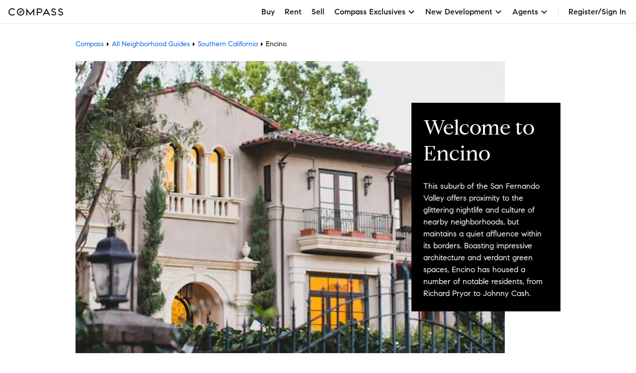

--- FILE ---
content_type: text/css
request_url: https://www.compass.com/ucfe-assets/neighborhood-guides/neighborhood-guides-v2.7.15/index.css
body_size: 687
content:
.uc-nearbySearch-title{font-size:24px;font-size:var(--cx-font-size2xl);margin-bottom:16px;margin-bottom:var(--cx-spacing-2x)}.uc-nearbySearch-container{display:flex}@media (max-width:887px){.uc-nearbySearch-container{display:block;overflow:hidden}}.uc-nearbySearch-column{float:left;margin-bottom:12px;margin-bottom:var(--cx-verticalPadding--lg);max-width:1170px;max-width:var(--cx-fixedPageWidth);padding-right:8px;padding-right:var(--cx-spacing-1x);width:100%}.uc-nearbySearch-button{padding:0}.neighborhoodGuides-hero{margin-top:48px}.neighborhoodGuides-hero>*{flex:1 0 50%}.geoMosaic-tiles{padding:24px;padding:var(--gutter)}@media (max-width:647px){.neighborhoodGuides-hero>:last-child{display:none}.neighborhoodGuides-hero{display:block;margin-top:0}.neighborhoodGuides-headline{font-size:36px;font-size:var(--cx-font-size4xl)}}.breadcrumb-wrapper{text-align:center}.breadcrumb-wrapper ul{display:inline-block;margin:0;padding:0}.breadcrumb-wrapper li{float:left}.neighborhoodGuides-layoutGrid{display:grid;margin:auto;max-width:1024px;padding-top:20px;grid-gap:24px;grid-gap:var(--gutter);grid-template-areas:"breadcrumbs breadcrumbs breadcrumbs breadcrumbs" "headerImage headerImage headerImage headerInfo" "keyDetails keyDetails tags tags" "searchLinks searchLinks searchLinks searchLinks" "location location location location" "block block block block" "suggested suggested suggested suggested" "nearbySearchLinks nearbySearchLinks nearbySearchLinks nearbySearchLinks"}.neighborhoodGuides-breadcrumbs{font-size:14px;font-size:var(--cx-font-sizeSm);grid-area:breadcrumbs;padding-top:10px}.neighborhoodGuides-headerImage{background-position:50%;background-repeat:no-repeat;background-size:cover;grid-area:headerImage;height:588px;max-width:1024px;min-width:600px;width:100%}.neighborhoodGuides-headerInfo{display:flex;flex-direction:column;grid-area:headerInfo;justify-content:flex-end;position:relative}.neighborhoodGuides-headerOffset{background:#000;background:var(--cx-color-black);color:#fff;color:var(--cx-color-white);max-height:560px;min-width:300px;padding:0;position:absolute;right:0;top:50%;transform:translateY(-50%)}.neighborhoodGuides-headerOffsetBody{margin:24px;margin:var(--cx-spacing-3x);max-height:520px;overflow:auto;-ms-overflow-style:none;scrollbar-width:none}.neighborhoodGuides-headerOffsetBody::-webkit-scrollbar{display:none}.neighborhoodGuides-neighborhoodHeadline{background:#000;background:var(--cx-color-black);font-size:42px;font-size:var(--cx-font-size5xl);font-weight:var(--font-weightMedium);line-height:1.25em;margin-top:0;max-width:600px;padding:0}.neighborhoodGuides-keyDetails{grid-area:keyDetails}.neighborhoodGuides-keyDetailsList{counter-reset:keyDetail}.neighborhoodGuides-keyDetail{display:flex;margin-bottom:16px;margin-bottom:var(--cx-spacing-2x)}.neighborhoodGuides-keyDetail:before{content:counter(keyDetail);counter-increment:keyDetail;flex-shrink:0;font-size:42px;font-size:var(--cx-font-size5xl);line-height:1;text-align:center;width:64px;width:var(--cx-spacing-8x)}.neighborhoodGuides-keyDetailDescription,.neighborhoodGuides-keyDetailTitle{margin:0 0 5px}.neighborhoodGuides-tags{grid-area:tags}.neighborhoodGuides-tag{line-height:1.5;pointer-events:none;text-transform:capitalize}.neighborhoodGuides-location{grid-area:location}.neighborhoodGuides-map{height:50vh;margin-bottom:16px;margin-bottom:var(--cx-spacing-2x);overflow:hidden;position:relative}.neighborhoodGuides-locationDetailsBoundary{margin-bottom:4px}.neighborhoodGuides-locationDetails{display:flex;justify-content:flex-start;padding:15px 0}.neighborhoodGuides-locationDetailsCommute{margin-right:20px;min-width:-moz-max-content;min-width:max-content;width:40%}.neighborhoodGuides-locationDetailsTitle{margin-bottom:10px}.neighborhoodGuides-locationDetailsSubways{margin-right:8px;margin-right:var(--cx-spacing-1x);width:25%}.neighborhoodGuides-locationDetailsSubway-list{display:flex;flex-wrap:wrap;list-style-type:none;padding-inline-start:0}.neighborhoodGuides-locationDetailsSubway{margin-right:5px}.neighborhoodGuides-locationDetailsSubway-icon{height:25px;width:25px}.neighborhoodGuides-block{grid-area:block}.neighborhoodGuides-blockTitle{font-size:28px;font-size:var(--cx-font-size3xl);text-transform:capitalize}.neighborhoodGuides-blockSection{margin-bottom:24px;margin-bottom:var(--gutter);overflow:hidden;position:relative}.neighborhoodGuides-blockPreColon{line-height:32px;margin:0;text-transform:capitalize}.neighborhoodGuides-blockPostColon{color:#6c6c6c;color:var(--cx-color-grey80);font-weight:var(--font-weightRegular);text-transform:none}.neighborhoodGuides-blockFollowOn{margin-top:20px}.neighborhoodGuides-blockRowHeader{margin:20px 0}.neighborhoodGuides-blockImageSingle{align-items:stretch;aspect-ratio:244/163;background-repeat:no-repeat;background-size:cover;justify-self:center;margin-top:20px;-o-object-fit:contain;object-fit:contain;width:100%}.neighborhoodGuides-blockImageDouble{margin-top:20px}.neighborhoodGuides-blockImageDouble,.neighborhoodGuides-blockImageDouble-noScript{display:flex;height:auto;justify-content:center;width:100%}.neighborhoodGuides-blockImageDouble-first{margin-right:8px}.neighborhoodGuides-blockImageDouble-first,.neighborhoodGuides-blockImageDouble-second{aspect-ratio:3/2;background-repeat:no-repeat;background-size:cover;height:100%;-o-object-fit:contain;object-fit:contain;width:50%}.neighborhoodGuides-blockImageDouble-second{margin-left:8px}.neighborhoodGuides-searchLink{justify-self:left;margin-right:20px;width:-moz-fit-content;width:fit-content}.neighborhoodGuides-searchLink:first-child{justify-self:left}.neighborhoodGuides-searchLinks{display:flex;grid-area:searchLinks}.neighborhoodGuides-suggestedNeighborhoods-headline{text-transform:capitalize}.neighborhoodGuides-suggestedNeighborhoods{grid-area:suggested}.neighborhoodGuides-nearbySearchLinks{grid-area:nearbySearchLinks;margin-bottom:24px;margin-bottom:var(--cx-spacing-3x)}.neighborhoodGuides-suggestedNeighborhoods-link{font-weight:var(--font-weightRegular)}.neighborhoodGuides-tileImage{height:194px;max-height:225px;max-width:300px;-o-object-fit:cover;object-fit:cover;overflow:hidden;padding-top:0;width:100%}.neighborhoodGuides-suggestedNeighborhoods-tiles{display:grid;grid-template-columns:repeat(auto-fit,minmax(240px,1fr));grid-gap:24px;grid-gap:var(--gutter)}.neighborhoodGuides-nearbySearchLinks-title{text-transform:capitalize}.lazyload,.lazyloading{opacity:0}.lazyloaded{opacity:1;transition:opacity .3s}@media (max-width:647px){.neighborhoodGuides-layoutGrid{grid-template-areas:"breadcrumbs" "headerInfo" "headerImage" "keyDetails" "tags" "searchLinks" "location" "block" "suggested" "nearbySearchLinks";grid-template-columns:1fr}.neighborhoodGuides-layoutGrid>*{grid-column:span 1}.neighborhoodGuides-headerImage{background-position:50%;background-repeat:no-repeat;background-size:100% 100%;grid-area:headerImage;height:auto;min-width:0;padding-top:66.6%;width:auto}.neighborhoodGuides-headerOffset{min-width:0;position:relative;right:0;width:auto}.neighborhoodGuides-locationDetails{display:block}.neighborhoodGuides-locationDetailsCommute{margin-bottom:20px;width:100%}.neighborhoodGuides-locationDetailsSubways{margin-top:20px;width:100%}.neighborhoodGuides-blockImageSingle{align-items:stretch;background-repeat:no-repeat;background-size:cover;height:auto;margin-top:20px}.neighborhoodGuides-blockImageDouble{display:flex;height:auto;justify-content:center;margin-top:20px}.neighborhoodGuides-blockImageDouble-first{background-repeat:no-repeat;background-size:cover;margin-right:8px;width:50%}.neighborhoodGuides-blockImageDouble-second{background-repeat:no-repeat;background-size:cover;margin-left:8px;width:50%}.neighborhoodGuides-searchLinks{display:grid;grid-template-columns:1fr;grid-gap:24px;grid-gap:var(--cx-spacing-3x)}.neighborhoodGuides-searchLink{justify-self:center;margin-right:0;width:-moz-fit-content;width:fit-content}.neighborhoodGuides-searchLink:first-child{justify-self:center}.neighborhoodGuides-suggestedNeighborhoods-headline{text-align:start}.neighborhoodGuides-tileImage{max-width:none}}.neighborhoodGuides-hero{align-items:center;background-position:50%;background-repeat:no-repeat;background-size:cover;color:#fff;color:var(--cx-color-white);display:flex;text-align:center;text-shadow:0 0 16px #000;text-shadow:0 0 16px var(--cx-color-backgroundDark)}.neighborhoodGuides-headline{background:#000;background:var(--cx-color-black);max-width:75%;padding:48px}.neighborhoodGuides-heroContainer{margin:0 auto;max-width:1170px;max-width:var(--cx-fixedPageWidth);padding:24px;padding:var(--gutter);text-align:left;width:100%}.neighborhoodGuides-regionContent{background:#000;background:var(--cx-color-black);margin:37px 0;max-width:75%;padding:48px}.neighborhoodGuides-regionContent .neighborhoodGuides-headline{background:unset;margin:0;max-width:unset;padding:0}.neighborhoodGuides-regionContent .textIntent-body{margin-top:28px}.neighborhoodGuides-regionNearbySearchContainer,.neighborhoodGuides-tiles{padding:24px;padding:var(--gutter)}@media (max-width:900px){.neighborhoodGuides-headline,.neighborhoodGuides-regionContent{max-width:100%}}*,:after,:before{box-sizing:border-box}.neighborhoodGuides-headline{font-size:45px;font-weight:var(--font-weightMedium);line-height:1.25em;max-width:600px}.neighborhoodGuides-tiles{display:grid;grid-template-columns:repeat(auto-fit,minmax(240px,1fr));grid-gap:24px;grid-gap:var(--gutter);text-align:center}.neighborhoodGuides-tileImage{background-position:50%;background-repeat:no-repeat;background-size:cover}

--- FILE ---
content_type: application/javascript
request_url: https://www.compass.com/ucfe-assets/neighborhood-guides/neighborhood-guides-v2.7.15/vendor.bundle.js
body_size: 122652
content:
/*! For license information please see vendor.bundle.js.LICENSE.txt */
(self.webpackChunkneighborhood_guides=self.webpackChunkneighborhood_guides||[]).push([["vendor"],{36:(e,t,n)=>{var r=n(411).default;e.exports=function(e){if(null!=e){var t=e["function"==typeof Symbol&&Symbol.iterator||"@@iterator"],n=0;if(t)return t.call(e);if("function"==typeof e.next)return e;if(!isNaN(e.length))return{next:function(){return e&&n>=e.length&&(e=void 0),{value:e&&e[n++],done:!e}}}}throw new TypeError(r(e)+" is not iterable")},e.exports.__esModule=!0,e.exports.default=e.exports},158:e=>{"use strict";var t,n="function"==typeof Map&&Map.prototype?Map:null,r="function"==typeof Set&&Set.prototype?Set:null;n||(t=function(e){return!1});var o=n?Map.prototype.has:null,i=r?Set.prototype.has:null;t||o||(t=function(e){return!1}),e.exports=t||function(e){if(!e||"object"!=typeof e)return!1;try{if(o.call(e),i)try{i.call(e)}catch(e){return!0}return e instanceof n}catch(e){}return!1}},411:e=>{function t(n){return e.exports=t="function"==typeof Symbol&&"symbol"==typeof Symbol.iterator?function(e){return typeof e}:function(e){return e&&"function"==typeof Symbol&&e.constructor===Symbol&&e!==Symbol.prototype?"symbol":typeof e},e.exports.__esModule=!0,e.exports.default=e.exports,t(n)}e.exports=t,e.exports.__esModule=!0,e.exports.default=e.exports},416:e=>{"use strict";var t=Object.prototype.toString;e.exports=function(e){var n=t.call(e),r="[object Arguments]"===n;return r||(r="[object Array]"!==n&&null!==e&&"object"==typeof e&&"number"==typeof e.length&&e.length>=0&&"[object Function]"===t.call(e.callee)),r}},420:(e,t,n)=>{"use strict";var r=n(5298),o=r("String.prototype.valueOf"),i=r("Object.prototype.toString"),a=n(6618)();e.exports=function(e){return"string"==typeof e||!(!e||"object"!=typeof e)&&(a?function(e){try{return o(e),!0}catch(e){return!1}}(e):"[object String]"===i(e))}},430:function(e,t,n){"use strict";var r,o;"undefined"!=typeof window&&window,void 0===(o="function"==typeof(r=function(){if("undefined"==typeof window)return null;var e="undefined"!=typeof window&&window.Math==Math?window:"undefined"!=typeof self&&self.Math==Math?self:Function("return this")(),t=e.requestAnimationFrame||e.mozRequestAnimationFrame||e.webkitRequestAnimationFrame||function(t){return e.setTimeout(t,20)},n=e.cancelAnimationFrame||e.mozCancelAnimationFrame||e.webkitCancelAnimationFrame||function(t){e.clearTimeout(t)};function r(e,t){var n=Object.prototype.toString.call(e),r="[object Array]"===n||"[object NodeList]"===n||"[object HTMLCollection]"===n||"[object Object]"===n||"undefined"!=typeof jQuery&&e instanceof jQuery||"undefined"!=typeof Elements&&e instanceof Elements,o=0,i=e.length;if(r)for(;o<i;o++)t(e[o]);else t(e)}function o(e){if(!e.getBoundingClientRect)return{width:e.offsetWidth,height:e.offsetHeight};var t=e.getBoundingClientRect();return{width:Math.round(t.width),height:Math.round(t.height)}}function i(e,t){Object.keys(t).forEach(function(n){e.style[n]=t[n]})}var a=function(e,l){var u=0;function s(){var e,t,n=[];this.add=function(e){n.push(e)},this.call=function(r){for(e=0,t=n.length;e<t;e++)n[e].call(this,r)},this.remove=function(r){var o=[];for(e=0,t=n.length;e<t;e++)n[e]!==r&&o.push(n[e]);n=o},this.length=function(){return n.length}}function c(e,n){if(e)if(e.resizedAttached)e.resizedAttached.add(n);else{e.resizedAttached=new s,e.resizedAttached.add(n),e.resizeSensor=document.createElement("div"),e.resizeSensor.dir="ltr",e.resizeSensor.className="resize-sensor";var r={pointerEvents:"none",position:"absolute",left:"0px",top:"0px",right:"0px",bottom:"0px",overflow:"hidden",zIndex:"-1",visibility:"hidden",maxWidth:"100%"},a={position:"absolute",left:"0px",top:"0px",transition:"0s"};i(e.resizeSensor,r);var l=document.createElement("div");l.className="resize-sensor-expand",i(l,r);var c=document.createElement("div");i(c,a),l.appendChild(c);var f=document.createElement("div");f.className="resize-sensor-shrink",i(f,r);var d=document.createElement("div");i(d,a),i(d,{width:"200%",height:"200%"}),f.appendChild(d),e.resizeSensor.appendChild(l),e.resizeSensor.appendChild(f),e.appendChild(e.resizeSensor);var p=window.getComputedStyle(e),h=p?p.getPropertyValue("position"):null;"absolute"!==h&&"relative"!==h&&"fixed"!==h&&"sticky"!==h&&(e.style.position="relative");var y=!1,g=0,m=o(e),v=0,b=0,w=!0;u=0;var S=function(){if(w){if(0===e.offsetWidth&&0===e.offsetHeight)return void(u||(u=t(function(){u=0,S()})));w=!1}var n,r;n=e.offsetWidth,r=e.offsetHeight,c.style.width=n+10+"px",c.style.height=r+10+"px",l.scrollLeft=n+10,l.scrollTop=r+10,f.scrollLeft=n+10,f.scrollTop=r+10};e.resizeSensor.resetSensor=S;var x=function(){g=0,y&&(v=m.width,b=m.height,e.resizedAttached&&e.resizedAttached.call(m))},k=function(){m=o(e),(y=m.width!==v||m.height!==b)&&!g&&(g=t(x)),S()},E=function(e,t,n){e.attachEvent?e.attachEvent("on"+t,n):e.addEventListener(t,n)};E(l,"scroll",k),E(f,"scroll",k),u=t(function(){u=0,S()})}}r(e,function(e){c(e,l)}),this.detach=function(t){u||(n(u),u=0),a.detach(e,t)},this.reset=function(){e.resizeSensor.resetSensor()}};if(a.reset=function(e){r(e,function(e){e.resizeSensor.resetSensor()})},a.detach=function(e,t){r(e,function(e){e&&(e.resizedAttached&&"function"==typeof t&&(e.resizedAttached.remove(t),e.resizedAttached.length())||e.resizeSensor&&(e.contains(e.resizeSensor)&&e.removeChild(e.resizeSensor),delete e.resizeSensor,delete e.resizedAttached))})},"undefined"!=typeof MutationObserver){var l=new MutationObserver(function(e){for(var t in e)if(e.hasOwnProperty(t))for(var n=e[t].addedNodes,r=0;r<n.length;r++)n[r].resizeSensor&&a.reset(n[r])});document.addEventListener("DOMContentLoaded",function(e){l.observe(document.body,{childList:!0,subtree:!0})})}return a})?r.call(t,n,t,e):r)||(e.exports=o)},435:(e,t,n)=>{"use strict";var r=n(6561),o=n(7388),i="object"==typeof StopIteration?StopIteration:null;e.exports=function(e){if(!i)throw new o("this environment lacks StopIteration");r.set(e,"[[Done]]",!1);var t={next:function(){var e=r.get(this,"[[Iterator]]"),t=!!r.get(e,"[[Done]]");try{return{done:t,value:t?void 0:e.next()}}catch(t){if(r.set(e,"[[Done]]",!0),t!==i)throw t;return{done:!0,value:void 0}}}};return r.set(t,"[[Iterator]]",e),t}},457:e=>{"use strict";e.exports=Math.max},579:(e,t,n)=>{e.exports={ResizeSensor:n(430),ElementQueries:n(3656)}},604:(e,t,n)=>{"use strict";var r=n(6618)(),o=n(5298)("Object.prototype.toString"),i=function(e){return!(r&&e&&"object"==typeof e&&Symbol.toStringTag in e)&&"[object Arguments]"===o(e)},a=function(e){return!!i(e)||null!==e&&"object"==typeof e&&"length"in e&&"number"==typeof e.length&&e.length>=0&&"[object Array]"!==o(e)&&"callee"in e&&"[object Function]"===o(e.callee)},l=function(){return i(arguments)}();i.isLegacyArguments=a,e.exports=l?i:a},703:(e,t,n)=>{"use strict";var r,o=n(2410),i=n(9183),a=n(1101),l=n(7570),u=n(9898),s=n(7388),c=n(7379),f=n(6966),d=n(9895),p=n(2153),h=n(457),y=n(1179),g=n(5985),m=n(8639),v=n(5738),b=Function,w=function(e){try{return b('"use strict"; return ('+e+").constructor;")()}catch(e){}},S=n(3492),x=n(9173),k=function(){throw new c},E=S?function(){try{return k}catch(e){try{return S(arguments,"callee").get}catch(e){return k}}}():k,_=n(7657)(),P=n(1611),C=n(8819),O=n(2517),M=n(1948),A=n(2878),T={},j="undefined"!=typeof Uint8Array&&P?P(Uint8Array):r,L={__proto__:null,"%AggregateError%":"undefined"==typeof AggregateError?r:AggregateError,"%Array%":Array,"%ArrayBuffer%":"undefined"==typeof ArrayBuffer?r:ArrayBuffer,"%ArrayIteratorPrototype%":_&&P?P([][Symbol.iterator]()):r,"%AsyncFromSyncIteratorPrototype%":r,"%AsyncFunction%":T,"%AsyncGenerator%":T,"%AsyncGeneratorFunction%":T,"%AsyncIteratorPrototype%":T,"%Atomics%":"undefined"==typeof Atomics?r:Atomics,"%BigInt%":"undefined"==typeof BigInt?r:BigInt,"%BigInt64Array%":"undefined"==typeof BigInt64Array?r:BigInt64Array,"%BigUint64Array%":"undefined"==typeof BigUint64Array?r:BigUint64Array,"%Boolean%":Boolean,"%DataView%":"undefined"==typeof DataView?r:DataView,"%Date%":Date,"%decodeURI%":decodeURI,"%decodeURIComponent%":decodeURIComponent,"%encodeURI%":encodeURI,"%encodeURIComponent%":encodeURIComponent,"%Error%":i,"%eval%":eval,"%EvalError%":a,"%Float16Array%":"undefined"==typeof Float16Array?r:Float16Array,"%Float32Array%":"undefined"==typeof Float32Array?r:Float32Array,"%Float64Array%":"undefined"==typeof Float64Array?r:Float64Array,"%FinalizationRegistry%":"undefined"==typeof FinalizationRegistry?r:FinalizationRegistry,"%Function%":b,"%GeneratorFunction%":T,"%Int8Array%":"undefined"==typeof Int8Array?r:Int8Array,"%Int16Array%":"undefined"==typeof Int16Array?r:Int16Array,"%Int32Array%":"undefined"==typeof Int32Array?r:Int32Array,"%isFinite%":isFinite,"%isNaN%":isNaN,"%IteratorPrototype%":_&&P?P(P([][Symbol.iterator]())):r,"%JSON%":"object"==typeof JSON?JSON:r,"%Map%":"undefined"==typeof Map?r:Map,"%MapIteratorPrototype%":"undefined"!=typeof Map&&_&&P?P((new Map)[Symbol.iterator]()):r,"%Math%":Math,"%Number%":Number,"%Object%":o,"%Object.getOwnPropertyDescriptor%":S,"%parseFloat%":parseFloat,"%parseInt%":parseInt,"%Promise%":"undefined"==typeof Promise?r:Promise,"%Proxy%":"undefined"==typeof Proxy?r:Proxy,"%RangeError%":l,"%ReferenceError%":u,"%Reflect%":"undefined"==typeof Reflect?r:Reflect,"%RegExp%":RegExp,"%Set%":"undefined"==typeof Set?r:Set,"%SetIteratorPrototype%":"undefined"!=typeof Set&&_&&P?P((new Set)[Symbol.iterator]()):r,"%SharedArrayBuffer%":"undefined"==typeof SharedArrayBuffer?r:SharedArrayBuffer,"%String%":String,"%StringIteratorPrototype%":_&&P?P(""[Symbol.iterator]()):r,"%Symbol%":_?Symbol:r,"%SyntaxError%":s,"%ThrowTypeError%":E,"%TypedArray%":j,"%TypeError%":c,"%Uint8Array%":"undefined"==typeof Uint8Array?r:Uint8Array,"%Uint8ClampedArray%":"undefined"==typeof Uint8ClampedArray?r:Uint8ClampedArray,"%Uint16Array%":"undefined"==typeof Uint16Array?r:Uint16Array,"%Uint32Array%":"undefined"==typeof Uint32Array?r:Uint32Array,"%URIError%":f,"%WeakMap%":"undefined"==typeof WeakMap?r:WeakMap,"%WeakRef%":"undefined"==typeof WeakRef?r:WeakRef,"%WeakSet%":"undefined"==typeof WeakSet?r:WeakSet,"%Function.prototype.call%":A,"%Function.prototype.apply%":M,"%Object.defineProperty%":x,"%Object.getPrototypeOf%":C,"%Math.abs%":d,"%Math.floor%":p,"%Math.max%":h,"%Math.min%":y,"%Math.pow%":g,"%Math.round%":m,"%Math.sign%":v,"%Reflect.getPrototypeOf%":O};if(P)try{null.error}catch(e){var z=P(P(e));L["%Error.prototype%"]=z}var N=function e(t){var n;if("%AsyncFunction%"===t)n=w("async function () {}");else if("%GeneratorFunction%"===t)n=w("function* () {}");else if("%AsyncGeneratorFunction%"===t)n=w("async function* () {}");else if("%AsyncGenerator%"===t){var r=e("%AsyncGeneratorFunction%");r&&(n=r.prototype)}else if("%AsyncIteratorPrototype%"===t){var o=e("%AsyncGenerator%");o&&P&&(n=P(o.prototype))}return L[t]=n,n},R={__proto__:null,"%ArrayBufferPrototype%":["ArrayBuffer","prototype"],"%ArrayPrototype%":["Array","prototype"],"%ArrayProto_entries%":["Array","prototype","entries"],"%ArrayProto_forEach%":["Array","prototype","forEach"],"%ArrayProto_keys%":["Array","prototype","keys"],"%ArrayProto_values%":["Array","prototype","values"],"%AsyncFunctionPrototype%":["AsyncFunction","prototype"],"%AsyncGenerator%":["AsyncGeneratorFunction","prototype"],"%AsyncGeneratorPrototype%":["AsyncGeneratorFunction","prototype","prototype"],"%BooleanPrototype%":["Boolean","prototype"],"%DataViewPrototype%":["DataView","prototype"],"%DatePrototype%":["Date","prototype"],"%ErrorPrototype%":["Error","prototype"],"%EvalErrorPrototype%":["EvalError","prototype"],"%Float32ArrayPrototype%":["Float32Array","prototype"],"%Float64ArrayPrototype%":["Float64Array","prototype"],"%FunctionPrototype%":["Function","prototype"],"%Generator%":["GeneratorFunction","prototype"],"%GeneratorPrototype%":["GeneratorFunction","prototype","prototype"],"%Int8ArrayPrototype%":["Int8Array","prototype"],"%Int16ArrayPrototype%":["Int16Array","prototype"],"%Int32ArrayPrototype%":["Int32Array","prototype"],"%JSONParse%":["JSON","parse"],"%JSONStringify%":["JSON","stringify"],"%MapPrototype%":["Map","prototype"],"%NumberPrototype%":["Number","prototype"],"%ObjectPrototype%":["Object","prototype"],"%ObjProto_toString%":["Object","prototype","toString"],"%ObjProto_valueOf%":["Object","prototype","valueOf"],"%PromisePrototype%":["Promise","prototype"],"%PromiseProto_then%":["Promise","prototype","then"],"%Promise_all%":["Promise","all"],"%Promise_reject%":["Promise","reject"],"%Promise_resolve%":["Promise","resolve"],"%RangeErrorPrototype%":["RangeError","prototype"],"%ReferenceErrorPrototype%":["ReferenceError","prototype"],"%RegExpPrototype%":["RegExp","prototype"],"%SetPrototype%":["Set","prototype"],"%SharedArrayBufferPrototype%":["SharedArrayBuffer","prototype"],"%StringPrototype%":["String","prototype"],"%SymbolPrototype%":["Symbol","prototype"],"%SyntaxErrorPrototype%":["SyntaxError","prototype"],"%TypedArrayPrototype%":["TypedArray","prototype"],"%TypeErrorPrototype%":["TypeError","prototype"],"%Uint8ArrayPrototype%":["Uint8Array","prototype"],"%Uint8ClampedArrayPrototype%":["Uint8ClampedArray","prototype"],"%Uint16ArrayPrototype%":["Uint16Array","prototype"],"%Uint32ArrayPrototype%":["Uint32Array","prototype"],"%URIErrorPrototype%":["URIError","prototype"],"%WeakMapPrototype%":["WeakMap","prototype"],"%WeakSetPrototype%":["WeakSet","prototype"]},I=n(3583),F=n(7533),D=I.call(A,Array.prototype.concat),$=I.call(M,Array.prototype.splice),B=I.call(A,String.prototype.replace),U=I.call(A,String.prototype.slice),W=I.call(A,RegExp.prototype.exec),H=/[^%.[\]]+|\[(?:(-?\d+(?:\.\d+)?)|(["'])((?:(?!\2)[^\\]|\\.)*?)\2)\]|(?=(?:\.|\[\])(?:\.|\[\]|%$))/g,q=/\\(\\)?/g,G=function(e,t){var n,r=e;if(F(R,r)&&(r="%"+(n=R[r])[0]+"%"),F(L,r)){var o=L[r];if(o===T&&(o=N(r)),void 0===o&&!t)throw new c("intrinsic "+e+" exists, but is not available. Please file an issue!");return{alias:n,name:r,value:o}}throw new s("intrinsic "+e+" does not exist!")};e.exports=function(e,t){if("string"!=typeof e||0===e.length)throw new c("intrinsic name must be a non-empty string");if(arguments.length>1&&"boolean"!=typeof t)throw new c('"allowMissing" argument must be a boolean');if(null===W(/^%?[^%]*%?$/,e))throw new s("`%` may not be present anywhere but at the beginning and end of the intrinsic name");var n=function(e){var t=U(e,0,1),n=U(e,-1);if("%"===t&&"%"!==n)throw new s("invalid intrinsic syntax, expected closing `%`");if("%"===n&&"%"!==t)throw new s("invalid intrinsic syntax, expected opening `%`");var r=[];return B(e,H,function(e,t,n,o){r[r.length]=n?B(o,q,"$1"):t||e}),r}(e),r=n.length>0?n[0]:"",o=G("%"+r+"%",t),i=o.name,a=o.value,l=!1,u=o.alias;u&&(r=u[0],$(n,D([0,1],u)));for(var f=1,d=!0;f<n.length;f+=1){var p=n[f],h=U(p,0,1),y=U(p,-1);if(('"'===h||"'"===h||"`"===h||'"'===y||"'"===y||"`"===y)&&h!==y)throw new s("property names with quotes must have matching quotes");if("constructor"!==p&&d||(l=!0),F(L,i="%"+(r+="."+p)+"%"))a=L[i];else if(null!=a){if(!(p in a)){if(!t)throw new c("base intrinsic for "+e+" exists, but the property is not available.");return}if(S&&f+1>=n.length){var g=S(a,p);a=(d=!!g)&&"get"in g&&!("originalValue"in g.get)?g.get:a[p]}else d=F(a,p),a=a[p];d&&!l&&(L[i]=a)}}return a}},708:(e,t,n)=>{"use strict";var r=n(9173),o=function(){return!!r};o.hasArrayLengthDefineBug=function(){if(!r)return null;try{return 1!==r([],"length",{value:1}).length}catch(e){return!0}},e.exports=o},710:(e,t,n)=>{"use strict";function r(e,t,n,r,o,i,a){try{var l=e[i](a),u=l.value}catch(e){return void n(e)}l.done?t(u):Promise.resolve(u).then(r,o)}function o(e){return function(){var t=this,n=arguments;return new Promise(function(o,i){var a=e.apply(t,n);function l(e){r(a,o,i,l,u,"next",e)}function u(e){r(a,o,i,l,u,"throw",e)}l(void 0)})}}n.d(t,{A:()=>o})},741:e=>{"use strict";e.exports="undefined"!=typeof Reflect&&Reflect&&Reflect.apply},759:(e,t,n)=>{"use strict";var r=n(4123),o=n(9729),i=n(8937);function a(e){var t="https://react.dev/errors/"+e;if(1<arguments.length){t+="?args[]="+encodeURIComponent(arguments[1]);for(var n=2;n<arguments.length;n++)t+="&args[]="+encodeURIComponent(arguments[n])}return"Minified React error #"+e+"; visit "+t+" for the full message or use the non-minified dev environment for full errors and additional helpful warnings."}function l(e){var t=e,n=e;if(e.alternate)for(;t.return;)t=t.return;else{e=t;do{!!(4098&(t=e).flags)&&(n=t.return),e=t.return}while(e)}return 3===t.tag?n:null}function u(e){if(13===e.tag){var t=e.memoizedState;if(null===t&&null!==(e=e.alternate)&&(t=e.memoizedState),null!==t)return t.dehydrated}return null}function s(e){if(l(e)!==e)throw Error(a(188))}function c(e){var t=e.tag;if(5===t||26===t||27===t||6===t)return e;for(e=e.child;null!==e;){if(null!==(t=c(e)))return t;e=e.sibling}return null}var f=Object.assign,d=Symbol.for("react.element"),p=Symbol.for("react.transitional.element"),h=Symbol.for("react.portal"),y=Symbol.for("react.fragment"),g=Symbol.for("react.strict_mode"),m=Symbol.for("react.profiler"),v=Symbol.for("react.provider"),b=Symbol.for("react.consumer"),w=Symbol.for("react.context"),S=Symbol.for("react.forward_ref"),x=Symbol.for("react.suspense"),k=Symbol.for("react.suspense_list"),E=Symbol.for("react.memo"),_=Symbol.for("react.lazy");Symbol.for("react.scope");var P=Symbol.for("react.activity");Symbol.for("react.legacy_hidden"),Symbol.for("react.tracing_marker");var C=Symbol.for("react.memo_cache_sentinel");Symbol.for("react.view_transition");var O=Symbol.iterator;function M(e){return null===e||"object"!=typeof e?null:"function"==typeof(e=O&&e[O]||e["@@iterator"])?e:null}var A=Symbol.for("react.client.reference");function T(e){if(null==e)return null;if("function"==typeof e)return e.$$typeof===A?null:e.displayName||e.name||null;if("string"==typeof e)return e;switch(e){case y:return"Fragment";case m:return"Profiler";case g:return"StrictMode";case x:return"Suspense";case k:return"SuspenseList";case P:return"Activity"}if("object"==typeof e)switch(e.$$typeof){case h:return"Portal";case w:return(e.displayName||"Context")+".Provider";case b:return(e._context.displayName||"Context")+".Consumer";case S:var t=e.render;return(e=e.displayName)||(e=""!==(e=t.displayName||t.name||"")?"ForwardRef("+e+")":"ForwardRef"),e;case E:return null!==(t=e.displayName||null)?t:T(e.type)||"Memo";case _:t=e._payload,e=e._init;try{return T(e(t))}catch(e){}}return null}var j=Array.isArray,L=o.__CLIENT_INTERNALS_DO_NOT_USE_OR_WARN_USERS_THEY_CANNOT_UPGRADE,z=i.__DOM_INTERNALS_DO_NOT_USE_OR_WARN_USERS_THEY_CANNOT_UPGRADE,N={pending:!1,data:null,method:null,action:null},R=[],I=-1;function F(e){return{current:e}}function D(e){0>I||(e.current=R[I],R[I]=null,I--)}function $(e,t){I++,R[I]=e.current,e.current=t}var B=F(null),U=F(null),W=F(null),H=F(null);function q(e,t){switch($(W,t),$(U,e),$(B,null),t.nodeType){case 9:case 11:e=(e=t.documentElement)&&(e=e.namespaceURI)?rf(e):0;break;default:if(e=t.tagName,t=t.namespaceURI)e=of(t=rf(t),e);else switch(e){case"svg":e=1;break;case"math":e=2;break;default:e=0}}D(B),$(B,e)}function G(){D(B),D(U),D(W)}function V(e){null!==e.memoizedState&&$(H,e);var t=B.current,n=of(t,e.type);t!==n&&($(U,e),$(B,n))}function Y(e){U.current===e&&(D(B),D(U)),H.current===e&&(D(H),Yf._currentValue=N)}var Q=Object.prototype.hasOwnProperty,X=r.unstable_scheduleCallback,J=r.unstable_cancelCallback,K=r.unstable_shouldYield,Z=r.unstable_requestPaint,ee=r.unstable_now,te=r.unstable_getCurrentPriorityLevel,ne=r.unstable_ImmediatePriority,re=r.unstable_UserBlockingPriority,oe=r.unstable_NormalPriority,ie=r.unstable_LowPriority,ae=r.unstable_IdlePriority,le=r.log,ue=r.unstable_setDisableYieldValue,se=null,ce=null;function fe(e){if("function"==typeof le&&ue(e),ce&&"function"==typeof ce.setStrictMode)try{ce.setStrictMode(se,e)}catch(e){}}var de=Math.clz32?Math.clz32:function(e){return 0==(e>>>=0)?32:31-(pe(e)/he|0)|0},pe=Math.log,he=Math.LN2,ye=256,ge=4194304;function me(e){var t=42&e;if(0!==t)return t;switch(e&-e){case 1:return 1;case 2:return 2;case 4:return 4;case 8:return 8;case 16:return 16;case 32:return 32;case 64:return 64;case 128:return 128;case 256:case 512:case 1024:case 2048:case 4096:case 8192:case 16384:case 32768:case 65536:case 131072:case 262144:case 524288:case 1048576:case 2097152:return 4194048&e;case 4194304:case 8388608:case 16777216:case 33554432:return 62914560&e;case 67108864:return 67108864;case 134217728:return 134217728;case 268435456:return 268435456;case 536870912:return 536870912;case 1073741824:return 0;default:return e}}function ve(e,t,n){var r=e.pendingLanes;if(0===r)return 0;var o=0,i=e.suspendedLanes,a=e.pingedLanes;e=e.warmLanes;var l=134217727&r;return 0!==l?0!==(r=l&~i)?o=me(r):0!==(a&=l)?o=me(a):n||0!==(n=l&~e)&&(o=me(n)):0!==(l=r&~i)?o=me(l):0!==a?o=me(a):n||0!==(n=r&~e)&&(o=me(n)),0===o?0:0!==t&&t!==o&&0===(t&i)&&((i=o&-o)>=(n=t&-t)||32===i&&4194048&n)?t:o}function be(e,t){return 0===(e.pendingLanes&~(e.suspendedLanes&~e.pingedLanes)&t)}function we(e,t){switch(e){case 1:case 2:case 4:case 8:case 64:return t+250;case 16:case 32:case 128:case 256:case 512:case 1024:case 2048:case 4096:case 8192:case 16384:case 32768:case 65536:case 131072:case 262144:case 524288:case 1048576:case 2097152:return t+5e3;default:return-1}}function Se(){var e=ye;return!(4194048&(ye<<=1))&&(ye=256),e}function xe(){var e=ge;return!(62914560&(ge<<=1))&&(ge=4194304),e}function ke(e){for(var t=[],n=0;31>n;n++)t.push(e);return t}function Ee(e,t){e.pendingLanes|=t,268435456!==t&&(e.suspendedLanes=0,e.pingedLanes=0,e.warmLanes=0)}function _e(e,t,n){e.pendingLanes|=t,e.suspendedLanes&=~t;var r=31-de(t);e.entangledLanes|=t,e.entanglements[r]=1073741824|e.entanglements[r]|4194090&n}function Pe(e,t){var n=e.entangledLanes|=t;for(e=e.entanglements;n;){var r=31-de(n),o=1<<r;o&t|e[r]&t&&(e[r]|=t),n&=~o}}function Ce(e){switch(e){case 2:e=1;break;case 8:e=4;break;case 32:e=16;break;case 256:case 512:case 1024:case 2048:case 4096:case 8192:case 16384:case 32768:case 65536:case 131072:case 262144:case 524288:case 1048576:case 2097152:case 4194304:case 8388608:case 16777216:case 33554432:e=128;break;case 268435456:e=134217728;break;default:e=0}return e}function Oe(e){return 2<(e&=-e)?8<e?134217727&e?32:268435456:8:2}function Me(){var e=z.p;return 0!==e?e:void 0===(e=window.event)?32:ud(e.type)}var Ae=Math.random().toString(36).slice(2),Te="__reactFiber$"+Ae,je="__reactProps$"+Ae,Le="__reactContainer$"+Ae,ze="__reactEvents$"+Ae,Ne="__reactListeners$"+Ae,Re="__reactHandles$"+Ae,Ie="__reactResources$"+Ae,Fe="__reactMarker$"+Ae;function De(e){delete e[Te],delete e[je],delete e[ze],delete e[Ne],delete e[Re]}function $e(e){var t=e[Te];if(t)return t;for(var n=e.parentNode;n;){if(t=n[Le]||n[Te]){if(n=t.alternate,null!==t.child||null!==n&&null!==n.child)for(e=bf(e);null!==e;){if(n=e[Te])return n;e=bf(e)}return t}n=(e=n).parentNode}return null}function Be(e){if(e=e[Te]||e[Le]){var t=e.tag;if(5===t||6===t||13===t||26===t||27===t||3===t)return e}return null}function Ue(e){var t=e.tag;if(5===t||26===t||27===t||6===t)return e.stateNode;throw Error(a(33))}function We(e){var t=e[Ie];return t||(t=e[Ie]={hoistableStyles:new Map,hoistableScripts:new Map}),t}function He(e){e[Fe]=!0}var qe=new Set,Ge={};function Ve(e,t){Ye(e,t),Ye(e+"Capture",t)}function Ye(e,t){for(Ge[e]=t,e=0;e<t.length;e++)qe.add(t[e])}var Qe,Xe,Je=RegExp("^[:A-Z_a-z\\u00C0-\\u00D6\\u00D8-\\u00F6\\u00F8-\\u02FF\\u0370-\\u037D\\u037F-\\u1FFF\\u200C-\\u200D\\u2070-\\u218F\\u2C00-\\u2FEF\\u3001-\\uD7FF\\uF900-\\uFDCF\\uFDF0-\\uFFFD][:A-Z_a-z\\u00C0-\\u00D6\\u00D8-\\u00F6\\u00F8-\\u02FF\\u0370-\\u037D\\u037F-\\u1FFF\\u200C-\\u200D\\u2070-\\u218F\\u2C00-\\u2FEF\\u3001-\\uD7FF\\uF900-\\uFDCF\\uFDF0-\\uFFFD\\-.0-9\\u00B7\\u0300-\\u036F\\u203F-\\u2040]*$"),Ke={},Ze={};function et(e,t,n){if(o=t,Q.call(Ze,o)||!Q.call(Ke,o)&&(Je.test(o)?Ze[o]=!0:(Ke[o]=!0,0)))if(null===n)e.removeAttribute(t);else{switch(typeof n){case"undefined":case"function":case"symbol":return void e.removeAttribute(t);case"boolean":var r=t.toLowerCase().slice(0,5);if("data-"!==r&&"aria-"!==r)return void e.removeAttribute(t)}e.setAttribute(t,""+n)}var o}function tt(e,t,n){if(null===n)e.removeAttribute(t);else{switch(typeof n){case"undefined":case"function":case"symbol":case"boolean":return void e.removeAttribute(t)}e.setAttribute(t,""+n)}}function nt(e,t,n,r){if(null===r)e.removeAttribute(n);else{switch(typeof r){case"undefined":case"function":case"symbol":case"boolean":return void e.removeAttribute(n)}e.setAttributeNS(t,n,""+r)}}function rt(e){if(void 0===Qe)try{throw Error()}catch(e){var t=e.stack.trim().match(/\n( *(at )?)/);Qe=t&&t[1]||"",Xe=-1<e.stack.indexOf("\n    at")?" (<anonymous>)":-1<e.stack.indexOf("@")?"@unknown:0:0":""}return"\n"+Qe+e+Xe}var ot=!1;function it(e,t){if(!e||ot)return"";ot=!0;var n=Error.prepareStackTrace;Error.prepareStackTrace=void 0;try{var r={DetermineComponentFrameRoot:function(){try{if(t){var n=function(){throw Error()};if(Object.defineProperty(n.prototype,"props",{set:function(){throw Error()}}),"object"==typeof Reflect&&Reflect.construct){try{Reflect.construct(n,[])}catch(e){var r=e}Reflect.construct(e,[],n)}else{try{n.call()}catch(e){r=e}e.call(n.prototype)}}else{try{throw Error()}catch(e){r=e}(n=e())&&"function"==typeof n.catch&&n.catch(function(){})}}catch(e){if(e&&r&&"string"==typeof e.stack)return[e.stack,r.stack]}return[null,null]}};r.DetermineComponentFrameRoot.displayName="DetermineComponentFrameRoot";var o=Object.getOwnPropertyDescriptor(r.DetermineComponentFrameRoot,"name");o&&o.configurable&&Object.defineProperty(r.DetermineComponentFrameRoot,"name",{value:"DetermineComponentFrameRoot"});var i=r.DetermineComponentFrameRoot(),a=i[0],l=i[1];if(a&&l){var u=a.split("\n"),s=l.split("\n");for(o=r=0;r<u.length&&!u[r].includes("DetermineComponentFrameRoot");)r++;for(;o<s.length&&!s[o].includes("DetermineComponentFrameRoot");)o++;if(r===u.length||o===s.length)for(r=u.length-1,o=s.length-1;1<=r&&0<=o&&u[r]!==s[o];)o--;for(;1<=r&&0<=o;r--,o--)if(u[r]!==s[o]){if(1!==r||1!==o)do{if(r--,0>--o||u[r]!==s[o]){var c="\n"+u[r].replace(" at new "," at ");return e.displayName&&c.includes("<anonymous>")&&(c=c.replace("<anonymous>",e.displayName)),c}}while(1<=r&&0<=o);break}}}finally{ot=!1,Error.prepareStackTrace=n}return(n=e?e.displayName||e.name:"")?rt(n):""}function at(e){switch(e.tag){case 26:case 27:case 5:return rt(e.type);case 16:return rt("Lazy");case 13:return rt("Suspense");case 19:return rt("SuspenseList");case 0:case 15:return it(e.type,!1);case 11:return it(e.type.render,!1);case 1:return it(e.type,!0);case 31:return rt("Activity");default:return""}}function lt(e){try{var t="";do{t+=at(e),e=e.return}while(e);return t}catch(e){return"\nError generating stack: "+e.message+"\n"+e.stack}}function ut(e){switch(typeof e){case"bigint":case"boolean":case"number":case"string":case"undefined":case"object":return e;default:return""}}function st(e){var t=e.type;return(e=e.nodeName)&&"input"===e.toLowerCase()&&("checkbox"===t||"radio"===t)}function ct(e){e._valueTracker||(e._valueTracker=function(e){var t=st(e)?"checked":"value",n=Object.getOwnPropertyDescriptor(e.constructor.prototype,t),r=""+e[t];if(!e.hasOwnProperty(t)&&void 0!==n&&"function"==typeof n.get&&"function"==typeof n.set){var o=n.get,i=n.set;return Object.defineProperty(e,t,{configurable:!0,get:function(){return o.call(this)},set:function(e){r=""+e,i.call(this,e)}}),Object.defineProperty(e,t,{enumerable:n.enumerable}),{getValue:function(){return r},setValue:function(e){r=""+e},stopTracking:function(){e._valueTracker=null,delete e[t]}}}}(e))}function ft(e){if(!e)return!1;var t=e._valueTracker;if(!t)return!0;var n=t.getValue(),r="";return e&&(r=st(e)?e.checked?"true":"false":e.value),(e=r)!==n&&(t.setValue(e),!0)}function dt(e){if(void 0===(e=e||("undefined"!=typeof document?document:void 0)))return null;try{return e.activeElement||e.body}catch(t){return e.body}}var pt=/[\n"\\]/g;function ht(e){return e.replace(pt,function(e){return"\\"+e.charCodeAt(0).toString(16)+" "})}function yt(e,t,n,r,o,i,a,l){e.name="",null!=a&&"function"!=typeof a&&"symbol"!=typeof a&&"boolean"!=typeof a?e.type=a:e.removeAttribute("type"),null!=t?"number"===a?(0===t&&""===e.value||e.value!=t)&&(e.value=""+ut(t)):e.value!==""+ut(t)&&(e.value=""+ut(t)):"submit"!==a&&"reset"!==a||e.removeAttribute("value"),null!=t?mt(e,a,ut(t)):null!=n?mt(e,a,ut(n)):null!=r&&e.removeAttribute("value"),null==o&&null!=i&&(e.defaultChecked=!!i),null!=o&&(e.checked=o&&"function"!=typeof o&&"symbol"!=typeof o),null!=l&&"function"!=typeof l&&"symbol"!=typeof l&&"boolean"!=typeof l?e.name=""+ut(l):e.removeAttribute("name")}function gt(e,t,n,r,o,i,a,l){if(null!=i&&"function"!=typeof i&&"symbol"!=typeof i&&"boolean"!=typeof i&&(e.type=i),null!=t||null!=n){if(("submit"===i||"reset"===i)&&null==t)return;n=null!=n?""+ut(n):"",t=null!=t?""+ut(t):n,l||t===e.value||(e.value=t),e.defaultValue=t}r="function"!=typeof(r=null!=r?r:o)&&"symbol"!=typeof r&&!!r,e.checked=l?e.checked:!!r,e.defaultChecked=!!r,null!=a&&"function"!=typeof a&&"symbol"!=typeof a&&"boolean"!=typeof a&&(e.name=a)}function mt(e,t,n){"number"===t&&dt(e.ownerDocument)===e||e.defaultValue===""+n||(e.defaultValue=""+n)}function vt(e,t,n,r){if(e=e.options,t){t={};for(var o=0;o<n.length;o++)t["$"+n[o]]=!0;for(n=0;n<e.length;n++)o=t.hasOwnProperty("$"+e[n].value),e[n].selected!==o&&(e[n].selected=o),o&&r&&(e[n].defaultSelected=!0)}else{for(n=""+ut(n),t=null,o=0;o<e.length;o++){if(e[o].value===n)return e[o].selected=!0,void(r&&(e[o].defaultSelected=!0));null!==t||e[o].disabled||(t=e[o])}null!==t&&(t.selected=!0)}}function bt(e,t,n){null==t||((t=""+ut(t))!==e.value&&(e.value=t),null!=n)?e.defaultValue=null!=n?""+ut(n):"":e.defaultValue!==t&&(e.defaultValue=t)}function wt(e,t,n,r){if(null==t){if(null!=r){if(null!=n)throw Error(a(92));if(j(r)){if(1<r.length)throw Error(a(93));r=r[0]}n=r}null==n&&(n=""),t=n}n=ut(t),e.defaultValue=n,(r=e.textContent)===n&&""!==r&&null!==r&&(e.value=r)}function St(e,t){if(t){var n=e.firstChild;if(n&&n===e.lastChild&&3===n.nodeType)return void(n.nodeValue=t)}e.textContent=t}var xt=new Set("animationIterationCount aspectRatio borderImageOutset borderImageSlice borderImageWidth boxFlex boxFlexGroup boxOrdinalGroup columnCount columns flex flexGrow flexPositive flexShrink flexNegative flexOrder gridArea gridRow gridRowEnd gridRowSpan gridRowStart gridColumn gridColumnEnd gridColumnSpan gridColumnStart fontWeight lineClamp lineHeight opacity order orphans scale tabSize widows zIndex zoom fillOpacity floodOpacity stopOpacity strokeDasharray strokeDashoffset strokeMiterlimit strokeOpacity strokeWidth MozAnimationIterationCount MozBoxFlex MozBoxFlexGroup MozLineClamp msAnimationIterationCount msFlex msZoom msFlexGrow msFlexNegative msFlexOrder msFlexPositive msFlexShrink msGridColumn msGridColumnSpan msGridRow msGridRowSpan WebkitAnimationIterationCount WebkitBoxFlex WebKitBoxFlexGroup WebkitBoxOrdinalGroup WebkitColumnCount WebkitColumns WebkitFlex WebkitFlexGrow WebkitFlexPositive WebkitFlexShrink WebkitLineClamp".split(" "));function kt(e,t,n){var r=0===t.indexOf("--");null==n||"boolean"==typeof n||""===n?r?e.setProperty(t,""):"float"===t?e.cssFloat="":e[t]="":r?e.setProperty(t,n):"number"!=typeof n||0===n||xt.has(t)?"float"===t?e.cssFloat=n:e[t]=(""+n).trim():e[t]=n+"px"}function Et(e,t,n){if(null!=t&&"object"!=typeof t)throw Error(a(62));if(e=e.style,null!=n){for(var r in n)!n.hasOwnProperty(r)||null!=t&&t.hasOwnProperty(r)||(0===r.indexOf("--")?e.setProperty(r,""):"float"===r?e.cssFloat="":e[r]="");for(var o in t)r=t[o],t.hasOwnProperty(o)&&n[o]!==r&&kt(e,o,r)}else for(var i in t)t.hasOwnProperty(i)&&kt(e,i,t[i])}function _t(e){if(-1===e.indexOf("-"))return!1;switch(e){case"annotation-xml":case"color-profile":case"font-face":case"font-face-src":case"font-face-uri":case"font-face-format":case"font-face-name":case"missing-glyph":return!1;default:return!0}}var Pt=new Map([["acceptCharset","accept-charset"],["htmlFor","for"],["httpEquiv","http-equiv"],["crossOrigin","crossorigin"],["accentHeight","accent-height"],["alignmentBaseline","alignment-baseline"],["arabicForm","arabic-form"],["baselineShift","baseline-shift"],["capHeight","cap-height"],["clipPath","clip-path"],["clipRule","clip-rule"],["colorInterpolation","color-interpolation"],["colorInterpolationFilters","color-interpolation-filters"],["colorProfile","color-profile"],["colorRendering","color-rendering"],["dominantBaseline","dominant-baseline"],["enableBackground","enable-background"],["fillOpacity","fill-opacity"],["fillRule","fill-rule"],["floodColor","flood-color"],["floodOpacity","flood-opacity"],["fontFamily","font-family"],["fontSize","font-size"],["fontSizeAdjust","font-size-adjust"],["fontStretch","font-stretch"],["fontStyle","font-style"],["fontVariant","font-variant"],["fontWeight","font-weight"],["glyphName","glyph-name"],["glyphOrientationHorizontal","glyph-orientation-horizontal"],["glyphOrientationVertical","glyph-orientation-vertical"],["horizAdvX","horiz-adv-x"],["horizOriginX","horiz-origin-x"],["imageRendering","image-rendering"],["letterSpacing","letter-spacing"],["lightingColor","lighting-color"],["markerEnd","marker-end"],["markerMid","marker-mid"],["markerStart","marker-start"],["overlinePosition","overline-position"],["overlineThickness","overline-thickness"],["paintOrder","paint-order"],["panose-1","panose-1"],["pointerEvents","pointer-events"],["renderingIntent","rendering-intent"],["shapeRendering","shape-rendering"],["stopColor","stop-color"],["stopOpacity","stop-opacity"],["strikethroughPosition","strikethrough-position"],["strikethroughThickness","strikethrough-thickness"],["strokeDasharray","stroke-dasharray"],["strokeDashoffset","stroke-dashoffset"],["strokeLinecap","stroke-linecap"],["strokeLinejoin","stroke-linejoin"],["strokeMiterlimit","stroke-miterlimit"],["strokeOpacity","stroke-opacity"],["strokeWidth","stroke-width"],["textAnchor","text-anchor"],["textDecoration","text-decoration"],["textRendering","text-rendering"],["transformOrigin","transform-origin"],["underlinePosition","underline-position"],["underlineThickness","underline-thickness"],["unicodeBidi","unicode-bidi"],["unicodeRange","unicode-range"],["unitsPerEm","units-per-em"],["vAlphabetic","v-alphabetic"],["vHanging","v-hanging"],["vIdeographic","v-ideographic"],["vMathematical","v-mathematical"],["vectorEffect","vector-effect"],["vertAdvY","vert-adv-y"],["vertOriginX","vert-origin-x"],["vertOriginY","vert-origin-y"],["wordSpacing","word-spacing"],["writingMode","writing-mode"],["xmlnsXlink","xmlns:xlink"],["xHeight","x-height"]]),Ct=/^[\u0000-\u001F ]*j[\r\n\t]*a[\r\n\t]*v[\r\n\t]*a[\r\n\t]*s[\r\n\t]*c[\r\n\t]*r[\r\n\t]*i[\r\n\t]*p[\r\n\t]*t[\r\n\t]*:/i;function Ot(e){return Ct.test(""+e)?"javascript:throw new Error('React has blocked a javascript: URL as a security precaution.')":e}var Mt=null;function At(e){return(e=e.target||e.srcElement||window).correspondingUseElement&&(e=e.correspondingUseElement),3===e.nodeType?e.parentNode:e}var Tt=null,jt=null;function Lt(e){var t=Be(e);if(t&&(e=t.stateNode)){var n=e[je]||null;e:switch(e=t.stateNode,t.type){case"input":if(yt(e,n.value,n.defaultValue,n.defaultValue,n.checked,n.defaultChecked,n.type,n.name),t=n.name,"radio"===n.type&&null!=t){for(n=e;n.parentNode;)n=n.parentNode;for(n=n.querySelectorAll('input[name="'+ht(""+t)+'"][type="radio"]'),t=0;t<n.length;t++){var r=n[t];if(r!==e&&r.form===e.form){var o=r[je]||null;if(!o)throw Error(a(90));yt(r,o.value,o.defaultValue,o.defaultValue,o.checked,o.defaultChecked,o.type,o.name)}}for(t=0;t<n.length;t++)(r=n[t]).form===e.form&&ft(r)}break e;case"textarea":bt(e,n.value,n.defaultValue);break e;case"select":null!=(t=n.value)&&vt(e,!!n.multiple,t,!1)}}}var zt=!1;function Nt(e,t,n){if(zt)return e(t,n);zt=!0;try{return e(t)}finally{if(zt=!1,(null!==Tt||null!==jt)&&($s(),Tt&&(t=Tt,e=jt,jt=Tt=null,Lt(t),e)))for(t=0;t<e.length;t++)Lt(e[t])}}function Rt(e,t){var n=e.stateNode;if(null===n)return null;var r=n[je]||null;if(null===r)return null;n=r[t];e:switch(t){case"onClick":case"onClickCapture":case"onDoubleClick":case"onDoubleClickCapture":case"onMouseDown":case"onMouseDownCapture":case"onMouseMove":case"onMouseMoveCapture":case"onMouseUp":case"onMouseUpCapture":case"onMouseEnter":(r=!r.disabled)||(r=!("button"===(e=e.type)||"input"===e||"select"===e||"textarea"===e)),e=!r;break e;default:e=!1}if(e)return null;if(n&&"function"!=typeof n)throw Error(a(231,t,typeof n));return n}var It=!("undefined"==typeof window||void 0===window.document||void 0===window.document.createElement),Ft=!1;if(It)try{var Dt={};Object.defineProperty(Dt,"passive",{get:function(){Ft=!0}}),window.addEventListener("test",Dt,Dt),window.removeEventListener("test",Dt,Dt)}catch(e){Ft=!1}var $t=null,Bt=null,Ut=null;function Wt(){if(Ut)return Ut;var e,t,n=Bt,r=n.length,o="value"in $t?$t.value:$t.textContent,i=o.length;for(e=0;e<r&&n[e]===o[e];e++);var a=r-e;for(t=1;t<=a&&n[r-t]===o[i-t];t++);return Ut=o.slice(e,1<t?1-t:void 0)}function Ht(e){var t=e.keyCode;return"charCode"in e?0===(e=e.charCode)&&13===t&&(e=13):e=t,10===e&&(e=13),32<=e||13===e?e:0}function qt(){return!0}function Gt(){return!1}function Vt(e){function t(t,n,r,o,i){for(var a in this._reactName=t,this._targetInst=r,this.type=n,this.nativeEvent=o,this.target=i,this.currentTarget=null,e)e.hasOwnProperty(a)&&(t=e[a],this[a]=t?t(o):o[a]);return this.isDefaultPrevented=(null!=o.defaultPrevented?o.defaultPrevented:!1===o.returnValue)?qt:Gt,this.isPropagationStopped=Gt,this}return f(t.prototype,{preventDefault:function(){this.defaultPrevented=!0;var e=this.nativeEvent;e&&(e.preventDefault?e.preventDefault():"unknown"!=typeof e.returnValue&&(e.returnValue=!1),this.isDefaultPrevented=qt)},stopPropagation:function(){var e=this.nativeEvent;e&&(e.stopPropagation?e.stopPropagation():"unknown"!=typeof e.cancelBubble&&(e.cancelBubble=!0),this.isPropagationStopped=qt)},persist:function(){},isPersistent:qt}),t}var Yt,Qt,Xt,Jt={eventPhase:0,bubbles:0,cancelable:0,timeStamp:function(e){return e.timeStamp||Date.now()},defaultPrevented:0,isTrusted:0},Kt=Vt(Jt),Zt=f({},Jt,{view:0,detail:0}),en=Vt(Zt),tn=f({},Zt,{screenX:0,screenY:0,clientX:0,clientY:0,pageX:0,pageY:0,ctrlKey:0,shiftKey:0,altKey:0,metaKey:0,getModifierState:pn,button:0,buttons:0,relatedTarget:function(e){return void 0===e.relatedTarget?e.fromElement===e.srcElement?e.toElement:e.fromElement:e.relatedTarget},movementX:function(e){return"movementX"in e?e.movementX:(e!==Xt&&(Xt&&"mousemove"===e.type?(Yt=e.screenX-Xt.screenX,Qt=e.screenY-Xt.screenY):Qt=Yt=0,Xt=e),Yt)},movementY:function(e){return"movementY"in e?e.movementY:Qt}}),nn=Vt(tn),rn=Vt(f({},tn,{dataTransfer:0})),on=Vt(f({},Zt,{relatedTarget:0})),an=Vt(f({},Jt,{animationName:0,elapsedTime:0,pseudoElement:0})),ln=Vt(f({},Jt,{clipboardData:function(e){return"clipboardData"in e?e.clipboardData:window.clipboardData}})),un=Vt(f({},Jt,{data:0})),sn={Esc:"Escape",Spacebar:" ",Left:"ArrowLeft",Up:"ArrowUp",Right:"ArrowRight",Down:"ArrowDown",Del:"Delete",Win:"OS",Menu:"ContextMenu",Apps:"ContextMenu",Scroll:"ScrollLock",MozPrintableKey:"Unidentified"},cn={8:"Backspace",9:"Tab",12:"Clear",13:"Enter",16:"Shift",17:"Control",18:"Alt",19:"Pause",20:"CapsLock",27:"Escape",32:" ",33:"PageUp",34:"PageDown",35:"End",36:"Home",37:"ArrowLeft",38:"ArrowUp",39:"ArrowRight",40:"ArrowDown",45:"Insert",46:"Delete",112:"F1",113:"F2",114:"F3",115:"F4",116:"F5",117:"F6",118:"F7",119:"F8",120:"F9",121:"F10",122:"F11",123:"F12",144:"NumLock",145:"ScrollLock",224:"Meta"},fn={Alt:"altKey",Control:"ctrlKey",Meta:"metaKey",Shift:"shiftKey"};function dn(e){var t=this.nativeEvent;return t.getModifierState?t.getModifierState(e):!!(e=fn[e])&&!!t[e]}function pn(){return dn}var hn=Vt(f({},Zt,{key:function(e){if(e.key){var t=sn[e.key]||e.key;if("Unidentified"!==t)return t}return"keypress"===e.type?13===(e=Ht(e))?"Enter":String.fromCharCode(e):"keydown"===e.type||"keyup"===e.type?cn[e.keyCode]||"Unidentified":""},code:0,location:0,ctrlKey:0,shiftKey:0,altKey:0,metaKey:0,repeat:0,locale:0,getModifierState:pn,charCode:function(e){return"keypress"===e.type?Ht(e):0},keyCode:function(e){return"keydown"===e.type||"keyup"===e.type?e.keyCode:0},which:function(e){return"keypress"===e.type?Ht(e):"keydown"===e.type||"keyup"===e.type?e.keyCode:0}})),yn=Vt(f({},tn,{pointerId:0,width:0,height:0,pressure:0,tangentialPressure:0,tiltX:0,tiltY:0,twist:0,pointerType:0,isPrimary:0})),gn=Vt(f({},Zt,{touches:0,targetTouches:0,changedTouches:0,altKey:0,metaKey:0,ctrlKey:0,shiftKey:0,getModifierState:pn})),mn=Vt(f({},Jt,{propertyName:0,elapsedTime:0,pseudoElement:0})),vn=Vt(f({},tn,{deltaX:function(e){return"deltaX"in e?e.deltaX:"wheelDeltaX"in e?-e.wheelDeltaX:0},deltaY:function(e){return"deltaY"in e?e.deltaY:"wheelDeltaY"in e?-e.wheelDeltaY:"wheelDelta"in e?-e.wheelDelta:0},deltaZ:0,deltaMode:0})),bn=Vt(f({},Jt,{newState:0,oldState:0})),wn=[9,13,27,32],Sn=It&&"CompositionEvent"in window,xn=null;It&&"documentMode"in document&&(xn=document.documentMode);var kn=It&&"TextEvent"in window&&!xn,En=It&&(!Sn||xn&&8<xn&&11>=xn),_n=String.fromCharCode(32),Pn=!1;function Cn(e,t){switch(e){case"keyup":return-1!==wn.indexOf(t.keyCode);case"keydown":return 229!==t.keyCode;case"keypress":case"mousedown":case"focusout":return!0;default:return!1}}function On(e){return"object"==typeof(e=e.detail)&&"data"in e?e.data:null}var Mn=!1,An={color:!0,date:!0,datetime:!0,"datetime-local":!0,email:!0,month:!0,number:!0,password:!0,range:!0,search:!0,tel:!0,text:!0,time:!0,url:!0,week:!0};function Tn(e){var t=e&&e.nodeName&&e.nodeName.toLowerCase();return"input"===t?!!An[e.type]:"textarea"===t}function jn(e,t,n,r){Tt?jt?jt.push(r):jt=[r]:Tt=r,0<(t=Wc(t,"onChange")).length&&(n=new Kt("onChange","change",null,n,r),e.push({event:n,listeners:t}))}var Ln=null,zn=null;function Nn(e){Nc(e,0)}function Rn(e){if(ft(Ue(e)))return e}function In(e,t){if("change"===e)return t}var Fn=!1;if(It){var Dn;if(It){var $n="oninput"in document;if(!$n){var Bn=document.createElement("div");Bn.setAttribute("oninput","return;"),$n="function"==typeof Bn.oninput}Dn=$n}else Dn=!1;Fn=Dn&&(!document.documentMode||9<document.documentMode)}function Un(){Ln&&(Ln.detachEvent("onpropertychange",Wn),zn=Ln=null)}function Wn(e){if("value"===e.propertyName&&Rn(zn)){var t=[];jn(t,zn,e,At(e)),Nt(Nn,t)}}function Hn(e,t,n){"focusin"===e?(Un(),zn=n,(Ln=t).attachEvent("onpropertychange",Wn)):"focusout"===e&&Un()}function qn(e){if("selectionchange"===e||"keyup"===e||"keydown"===e)return Rn(zn)}function Gn(e,t){if("click"===e)return Rn(t)}function Vn(e,t){if("input"===e||"change"===e)return Rn(t)}var Yn="function"==typeof Object.is?Object.is:function(e,t){return e===t&&(0!==e||1/e==1/t)||e!=e&&t!=t};function Qn(e,t){if(Yn(e,t))return!0;if("object"!=typeof e||null===e||"object"!=typeof t||null===t)return!1;var n=Object.keys(e),r=Object.keys(t);if(n.length!==r.length)return!1;for(r=0;r<n.length;r++){var o=n[r];if(!Q.call(t,o)||!Yn(e[o],t[o]))return!1}return!0}function Xn(e){for(;e&&e.firstChild;)e=e.firstChild;return e}function Jn(e,t){var n,r=Xn(e);for(e=0;r;){if(3===r.nodeType){if(n=e+r.textContent.length,e<=t&&n>=t)return{node:r,offset:t-e};e=n}e:{for(;r;){if(r.nextSibling){r=r.nextSibling;break e}r=r.parentNode}r=void 0}r=Xn(r)}}function Kn(e,t){return!(!e||!t)&&(e===t||(!e||3!==e.nodeType)&&(t&&3===t.nodeType?Kn(e,t.parentNode):"contains"in e?e.contains(t):!!e.compareDocumentPosition&&!!(16&e.compareDocumentPosition(t))))}function Zn(e){for(var t=dt((e=null!=e&&null!=e.ownerDocument&&null!=e.ownerDocument.defaultView?e.ownerDocument.defaultView:window).document);t instanceof e.HTMLIFrameElement;){try{var n="string"==typeof t.contentWindow.location.href}catch(e){n=!1}if(!n)break;t=dt((e=t.contentWindow).document)}return t}function er(e){var t=e&&e.nodeName&&e.nodeName.toLowerCase();return t&&("input"===t&&("text"===e.type||"search"===e.type||"tel"===e.type||"url"===e.type||"password"===e.type)||"textarea"===t||"true"===e.contentEditable)}var tr=It&&"documentMode"in document&&11>=document.documentMode,nr=null,rr=null,or=null,ir=!1;function ar(e,t,n){var r=n.window===n?n.document:9===n.nodeType?n:n.ownerDocument;ir||null==nr||nr!==dt(r)||(r="selectionStart"in(r=nr)&&er(r)?{start:r.selectionStart,end:r.selectionEnd}:{anchorNode:(r=(r.ownerDocument&&r.ownerDocument.defaultView||window).getSelection()).anchorNode,anchorOffset:r.anchorOffset,focusNode:r.focusNode,focusOffset:r.focusOffset},or&&Qn(or,r)||(or=r,0<(r=Wc(rr,"onSelect")).length&&(t=new Kt("onSelect","select",null,t,n),e.push({event:t,listeners:r}),t.target=nr)))}function lr(e,t){var n={};return n[e.toLowerCase()]=t.toLowerCase(),n["Webkit"+e]="webkit"+t,n["Moz"+e]="moz"+t,n}var ur={animationend:lr("Animation","AnimationEnd"),animationiteration:lr("Animation","AnimationIteration"),animationstart:lr("Animation","AnimationStart"),transitionrun:lr("Transition","TransitionRun"),transitionstart:lr("Transition","TransitionStart"),transitioncancel:lr("Transition","TransitionCancel"),transitionend:lr("Transition","TransitionEnd")},sr={},cr={};function fr(e){if(sr[e])return sr[e];if(!ur[e])return e;var t,n=ur[e];for(t in n)if(n.hasOwnProperty(t)&&t in cr)return sr[e]=n[t];return e}It&&(cr=document.createElement("div").style,"AnimationEvent"in window||(delete ur.animationend.animation,delete ur.animationiteration.animation,delete ur.animationstart.animation),"TransitionEvent"in window||delete ur.transitionend.transition);var dr=fr("animationend"),pr=fr("animationiteration"),hr=fr("animationstart"),yr=fr("transitionrun"),gr=fr("transitionstart"),mr=fr("transitioncancel"),vr=fr("transitionend"),br=new Map,wr="abort auxClick beforeToggle cancel canPlay canPlayThrough click close contextMenu copy cut drag dragEnd dragEnter dragExit dragLeave dragOver dragStart drop durationChange emptied encrypted ended error gotPointerCapture input invalid keyDown keyPress keyUp load loadedData loadedMetadata loadStart lostPointerCapture mouseDown mouseMove mouseOut mouseOver mouseUp paste pause play playing pointerCancel pointerDown pointerMove pointerOut pointerOver pointerUp progress rateChange reset resize seeked seeking stalled submit suspend timeUpdate touchCancel touchEnd touchStart volumeChange scroll toggle touchMove waiting wheel".split(" ");function Sr(e,t){br.set(e,t),Ve(t,[e])}wr.push("scrollEnd");var xr=new WeakMap;function kr(e,t){if("object"==typeof e&&null!==e){var n=xr.get(e);return void 0!==n?n:(t={value:e,source:t,stack:lt(t)},xr.set(e,t),t)}return{value:e,source:t,stack:lt(t)}}var Er=[],_r=0,Pr=0;function Cr(){for(var e=_r,t=Pr=_r=0;t<e;){var n=Er[t];Er[t++]=null;var r=Er[t];Er[t++]=null;var o=Er[t];Er[t++]=null;var i=Er[t];if(Er[t++]=null,null!==r&&null!==o){var a=r.pending;null===a?o.next=o:(o.next=a.next,a.next=o),r.pending=o}0!==i&&Tr(n,o,i)}}function Or(e,t,n,r){Er[_r++]=e,Er[_r++]=t,Er[_r++]=n,Er[_r++]=r,Pr|=r,e.lanes|=r,null!==(e=e.alternate)&&(e.lanes|=r)}function Mr(e,t,n,r){return Or(e,t,n,r),jr(e)}function Ar(e,t){return Or(e,null,null,t),jr(e)}function Tr(e,t,n){e.lanes|=n;var r=e.alternate;null!==r&&(r.lanes|=n);for(var o=!1,i=e.return;null!==i;)i.childLanes|=n,null!==(r=i.alternate)&&(r.childLanes|=n),22===i.tag&&(null===(e=i.stateNode)||1&e._visibility||(o=!0)),e=i,i=i.return;return 3===e.tag?(i=e.stateNode,o&&null!==t&&(o=31-de(n),null===(r=(e=i.hiddenUpdates)[o])?e[o]=[t]:r.push(t),t.lane=536870912|n),i):null}function jr(e){if(50<Ts)throw Ts=0,js=null,Error(a(185));for(var t=e.return;null!==t;)t=(e=t).return;return 3===e.tag?e.stateNode:null}var Lr={};function zr(e,t,n,r){this.tag=e,this.key=n,this.sibling=this.child=this.return=this.stateNode=this.type=this.elementType=null,this.index=0,this.refCleanup=this.ref=null,this.pendingProps=t,this.dependencies=this.memoizedState=this.updateQueue=this.memoizedProps=null,this.mode=r,this.subtreeFlags=this.flags=0,this.deletions=null,this.childLanes=this.lanes=0,this.alternate=null}function Nr(e,t,n,r){return new zr(e,t,n,r)}function Rr(e){return!(!(e=e.prototype)||!e.isReactComponent)}function Ir(e,t){var n=e.alternate;return null===n?((n=Nr(e.tag,t,e.key,e.mode)).elementType=e.elementType,n.type=e.type,n.stateNode=e.stateNode,n.alternate=e,e.alternate=n):(n.pendingProps=t,n.type=e.type,n.flags=0,n.subtreeFlags=0,n.deletions=null),n.flags=65011712&e.flags,n.childLanes=e.childLanes,n.lanes=e.lanes,n.child=e.child,n.memoizedProps=e.memoizedProps,n.memoizedState=e.memoizedState,n.updateQueue=e.updateQueue,t=e.dependencies,n.dependencies=null===t?null:{lanes:t.lanes,firstContext:t.firstContext},n.sibling=e.sibling,n.index=e.index,n.ref=e.ref,n.refCleanup=e.refCleanup,n}function Fr(e,t){e.flags&=65011714;var n=e.alternate;return null===n?(e.childLanes=0,e.lanes=t,e.child=null,e.subtreeFlags=0,e.memoizedProps=null,e.memoizedState=null,e.updateQueue=null,e.dependencies=null,e.stateNode=null):(e.childLanes=n.childLanes,e.lanes=n.lanes,e.child=n.child,e.subtreeFlags=0,e.deletions=null,e.memoizedProps=n.memoizedProps,e.memoizedState=n.memoizedState,e.updateQueue=n.updateQueue,e.type=n.type,t=n.dependencies,e.dependencies=null===t?null:{lanes:t.lanes,firstContext:t.firstContext}),e}function Dr(e,t,n,r,o,i){var l=0;if(r=e,"function"==typeof e)Rr(e)&&(l=1);else if("string"==typeof e)l=function(e,t,n){if(1===n||null!=t.itemProp)return!1;switch(e){case"meta":case"title":return!0;case"style":if("string"!=typeof t.precedence||"string"!=typeof t.href||""===t.href)break;return!0;case"link":if("string"!=typeof t.rel||"string"!=typeof t.href||""===t.href||t.onLoad||t.onError)break;return"stylesheet"!==t.rel||(e=t.disabled,"string"==typeof t.precedence&&null==e);case"script":if(t.async&&"function"!=typeof t.async&&"symbol"!=typeof t.async&&!t.onLoad&&!t.onError&&t.src&&"string"==typeof t.src)return!0}return!1}(e,n,B.current)?26:"html"===e||"head"===e||"body"===e?27:5;else e:switch(e){case P:return(e=Nr(31,n,t,o)).elementType=P,e.lanes=i,e;case y:return $r(n.children,o,i,t);case g:l=8,o|=24;break;case m:return(e=Nr(12,n,t,2|o)).elementType=m,e.lanes=i,e;case x:return(e=Nr(13,n,t,o)).elementType=x,e.lanes=i,e;case k:return(e=Nr(19,n,t,o)).elementType=k,e.lanes=i,e;default:if("object"==typeof e&&null!==e)switch(e.$$typeof){case v:case w:l=10;break e;case b:l=9;break e;case S:l=11;break e;case E:l=14;break e;case _:l=16,r=null;break e}l=29,n=Error(a(130,null===e?"null":typeof e,"")),r=null}return(t=Nr(l,n,t,o)).elementType=e,t.type=r,t.lanes=i,t}function $r(e,t,n,r){return(e=Nr(7,e,r,t)).lanes=n,e}function Br(e,t,n){return(e=Nr(6,e,null,t)).lanes=n,e}function Ur(e,t,n){return(t=Nr(4,null!==e.children?e.children:[],e.key,t)).lanes=n,t.stateNode={containerInfo:e.containerInfo,pendingChildren:null,implementation:e.implementation},t}var Wr=[],Hr=0,qr=null,Gr=0,Vr=[],Yr=0,Qr=null,Xr=1,Jr="";function Kr(e,t){Wr[Hr++]=Gr,Wr[Hr++]=qr,qr=e,Gr=t}function Zr(e,t,n){Vr[Yr++]=Xr,Vr[Yr++]=Jr,Vr[Yr++]=Qr,Qr=e;var r=Xr;e=Jr;var o=32-de(r)-1;r&=~(1<<o),n+=1;var i=32-de(t)+o;if(30<i){var a=o-o%5;i=(r&(1<<a)-1).toString(32),r>>=a,o-=a,Xr=1<<32-de(t)+o|n<<o|r,Jr=i+e}else Xr=1<<i|n<<o|r,Jr=e}function eo(e){null!==e.return&&(Kr(e,1),Zr(e,1,0))}function to(e){for(;e===qr;)qr=Wr[--Hr],Wr[Hr]=null,Gr=Wr[--Hr],Wr[Hr]=null;for(;e===Qr;)Qr=Vr[--Yr],Vr[Yr]=null,Jr=Vr[--Yr],Vr[Yr]=null,Xr=Vr[--Yr],Vr[Yr]=null}var no=null,ro=null,oo=!1,io=null,ao=!1,lo=Error(a(519));function uo(e){throw yo(kr(Error(a(418,"")),e)),lo}function so(e){var t=e.stateNode,n=e.type,r=e.memoizedProps;switch(t[Te]=e,t[je]=r,n){case"dialog":Rc("cancel",t),Rc("close",t);break;case"iframe":case"object":case"embed":Rc("load",t);break;case"video":case"audio":for(n=0;n<Lc.length;n++)Rc(Lc[n],t);break;case"source":Rc("error",t);break;case"img":case"image":case"link":Rc("error",t),Rc("load",t);break;case"details":Rc("toggle",t);break;case"input":Rc("invalid",t),gt(t,r.value,r.defaultValue,r.checked,r.defaultChecked,r.type,r.name,!0),ct(t);break;case"select":Rc("invalid",t);break;case"textarea":Rc("invalid",t),wt(t,r.value,r.defaultValue,r.children),ct(t)}"string"!=typeof(n=r.children)&&"number"!=typeof n&&"bigint"!=typeof n||t.textContent===""+n||!0===r.suppressHydrationWarning||Qc(t.textContent,n)?(null!=r.popover&&(Rc("beforetoggle",t),Rc("toggle",t)),null!=r.onScroll&&Rc("scroll",t),null!=r.onScrollEnd&&Rc("scrollend",t),null!=r.onClick&&(t.onclick=Xc),t=!0):t=!1,t||uo(e)}function co(e){for(no=e.return;no;)switch(no.tag){case 5:case 13:return void(ao=!1);case 27:case 3:return void(ao=!0);default:no=no.return}}function fo(e){if(e!==no)return!1;if(!oo)return co(e),oo=!0,!1;var t,n=e.tag;if((t=3!==n&&27!==n)&&((t=5===n)&&(t=!("form"!==(t=e.type)&&"button"!==t)||af(e.type,e.memoizedProps)),t=!t),t&&ro&&uo(e),co(e),13===n){if(!(e=null!==(e=e.memoizedState)?e.dehydrated:null))throw Error(a(317));e:{for(e=e.nextSibling,n=0;e;){if(8===e.nodeType)if("/$"===(t=e.data)){if(0===n){ro=mf(e.nextSibling);break e}n--}else"$"!==t&&"$!"!==t&&"$?"!==t||n++;e=e.nextSibling}ro=null}}else 27===n?(n=ro,pf(e.type)?(e=vf,vf=null,ro=e):ro=n):ro=no?mf(e.stateNode.nextSibling):null;return!0}function po(){ro=no=null,oo=!1}function ho(){var e=io;return null!==e&&(null===vs?vs=e:vs.push.apply(vs,e),io=null),e}function yo(e){null===io?io=[e]:io.push(e)}var go=F(null),mo=null,vo=null;function bo(e,t,n){$(go,t._currentValue),t._currentValue=n}function wo(e){e._currentValue=go.current,D(go)}function So(e,t,n){for(;null!==e;){var r=e.alternate;if((e.childLanes&t)!==t?(e.childLanes|=t,null!==r&&(r.childLanes|=t)):null!==r&&(r.childLanes&t)!==t&&(r.childLanes|=t),e===n)break;e=e.return}}function xo(e,t,n,r){var o=e.child;for(null!==o&&(o.return=e);null!==o;){var i=o.dependencies;if(null!==i){var l=o.child;i=i.firstContext;e:for(;null!==i;){var u=i;i=o;for(var s=0;s<t.length;s++)if(u.context===t[s]){i.lanes|=n,null!==(u=i.alternate)&&(u.lanes|=n),So(i.return,n,e),r||(l=null);break e}i=u.next}}else if(18===o.tag){if(null===(l=o.return))throw Error(a(341));l.lanes|=n,null!==(i=l.alternate)&&(i.lanes|=n),So(l,n,e),l=null}else l=o.child;if(null!==l)l.return=o;else for(l=o;null!==l;){if(l===e){l=null;break}if(null!==(o=l.sibling)){o.return=l.return,l=o;break}l=l.return}o=l}}function ko(e,t,n,r){e=null;for(var o=t,i=!1;null!==o;){if(!i)if(524288&o.flags)i=!0;else if(262144&o.flags)break;if(10===o.tag){var l=o.alternate;if(null===l)throw Error(a(387));if(null!==(l=l.memoizedProps)){var u=o.type;Yn(o.pendingProps.value,l.value)||(null!==e?e.push(u):e=[u])}}else if(o===H.current){if(null===(l=o.alternate))throw Error(a(387));l.memoizedState.memoizedState!==o.memoizedState.memoizedState&&(null!==e?e.push(Yf):e=[Yf])}o=o.return}null!==e&&xo(t,e,n,r),t.flags|=262144}function Eo(e){for(e=e.firstContext;null!==e;){if(!Yn(e.context._currentValue,e.memoizedValue))return!0;e=e.next}return!1}function _o(e){mo=e,vo=null,null!==(e=e.dependencies)&&(e.firstContext=null)}function Po(e){return Oo(mo,e)}function Co(e,t){return null===mo&&_o(e),Oo(e,t)}function Oo(e,t){var n=t._currentValue;if(t={context:t,memoizedValue:n,next:null},null===vo){if(null===e)throw Error(a(308));vo=t,e.dependencies={lanes:0,firstContext:t},e.flags|=524288}else vo=vo.next=t;return n}var Mo="undefined"!=typeof AbortController?AbortController:function(){var e=[],t=this.signal={aborted:!1,addEventListener:function(t,n){e.push(n)}};this.abort=function(){t.aborted=!0,e.forEach(function(e){return e()})}},Ao=r.unstable_scheduleCallback,To=r.unstable_NormalPriority,jo={$$typeof:w,Consumer:null,Provider:null,_currentValue:null,_currentValue2:null,_threadCount:0};function Lo(){return{controller:new Mo,data:new Map,refCount:0}}function zo(e){e.refCount--,0===e.refCount&&Ao(To,function(){e.controller.abort()})}var No=null,Ro=0,Io=0,Fo=null;function Do(){if(0===--Ro&&null!==No){null!==Fo&&(Fo.status="fulfilled");var e=No;No=null,Io=0,Fo=null;for(var t=0;t<e.length;t++)(0,e[t])()}}var $o=L.S;L.S=function(e,t){"object"==typeof t&&null!==t&&"function"==typeof t.then&&function(e,t){if(null===No){var n=No=[];Ro=0,Io=Oc(),Fo={status:"pending",value:void 0,then:function(e){n.push(e)}}}Ro++,t.then(Do,Do)}(0,t),null!==$o&&$o(e,t)};var Bo=F(null);function Uo(){var e=Bo.current;return null!==e?e:ns.pooledCache}function Wo(e,t){$(Bo,null===t?Bo.current:t.pool)}function Ho(){var e=Uo();return null===e?null:{parent:jo._currentValue,pool:e}}var qo=Error(a(460)),Go=Error(a(474)),Vo=Error(a(542)),Yo={then:function(){}};function Qo(e){return"fulfilled"===(e=e.status)||"rejected"===e}function Xo(){}function Jo(e,t,n){switch(void 0===(n=e[n])?e.push(t):n!==t&&(t.then(Xo,Xo),t=n),t.status){case"fulfilled":return t.value;case"rejected":throw ei(e=t.reason),e;default:if("string"==typeof t.status)t.then(Xo,Xo);else{if(null!==(e=ns)&&100<e.shellSuspendCounter)throw Error(a(482));(e=t).status="pending",e.then(function(e){if("pending"===t.status){var n=t;n.status="fulfilled",n.value=e}},function(e){if("pending"===t.status){var n=t;n.status="rejected",n.reason=e}})}switch(t.status){case"fulfilled":return t.value;case"rejected":throw ei(e=t.reason),e}throw Ko=t,qo}}var Ko=null;function Zo(){if(null===Ko)throw Error(a(459));var e=Ko;return Ko=null,e}function ei(e){if(e===qo||e===Vo)throw Error(a(483))}var ti=!1;function ni(e){e.updateQueue={baseState:e.memoizedState,firstBaseUpdate:null,lastBaseUpdate:null,shared:{pending:null,lanes:0,hiddenCallbacks:null},callbacks:null}}function ri(e,t){e=e.updateQueue,t.updateQueue===e&&(t.updateQueue={baseState:e.baseState,firstBaseUpdate:e.firstBaseUpdate,lastBaseUpdate:e.lastBaseUpdate,shared:e.shared,callbacks:null})}function oi(e){return{lane:e,tag:0,payload:null,callback:null,next:null}}function ii(e,t,n){var r=e.updateQueue;if(null===r)return null;if(r=r.shared,2&ts){var o=r.pending;return null===o?t.next=t:(t.next=o.next,o.next=t),r.pending=t,t=jr(e),Tr(e,null,n),t}return Or(e,r,t,n),jr(e)}function ai(e,t,n){if(null!==(t=t.updateQueue)&&(t=t.shared,4194048&n)){var r=t.lanes;n|=r&=e.pendingLanes,t.lanes=n,Pe(e,n)}}function li(e,t){var n=e.updateQueue,r=e.alternate;if(null!==r&&n===(r=r.updateQueue)){var o=null,i=null;if(null!==(n=n.firstBaseUpdate)){do{var a={lane:n.lane,tag:n.tag,payload:n.payload,callback:null,next:null};null===i?o=i=a:i=i.next=a,n=n.next}while(null!==n);null===i?o=i=t:i=i.next=t}else o=i=t;return n={baseState:r.baseState,firstBaseUpdate:o,lastBaseUpdate:i,shared:r.shared,callbacks:r.callbacks},void(e.updateQueue=n)}null===(e=n.lastBaseUpdate)?n.firstBaseUpdate=t:e.next=t,n.lastBaseUpdate=t}var ui=!1;function si(){if(ui&&null!==Fo)throw Fo}function ci(e,t,n,r){ui=!1;var o=e.updateQueue;ti=!1;var i=o.firstBaseUpdate,a=o.lastBaseUpdate,l=o.shared.pending;if(null!==l){o.shared.pending=null;var u=l,s=u.next;u.next=null,null===a?i=s:a.next=s,a=u;var c=e.alternate;null!==c&&(l=(c=c.updateQueue).lastBaseUpdate)!==a&&(null===l?c.firstBaseUpdate=s:l.next=s,c.lastBaseUpdate=u)}if(null!==i){var d=o.baseState;for(a=0,c=s=u=null,l=i;;){var p=-536870913&l.lane,h=p!==l.lane;if(h?(os&p)===p:(r&p)===p){0!==p&&p===Io&&(ui=!0),null!==c&&(c=c.next={lane:0,tag:l.tag,payload:l.payload,callback:null,next:null});e:{var y=e,g=l;p=t;var m=n;switch(g.tag){case 1:if("function"==typeof(y=g.payload)){d=y.call(m,d,p);break e}d=y;break e;case 3:y.flags=-65537&y.flags|128;case 0:if(null==(p="function"==typeof(y=g.payload)?y.call(m,d,p):y))break e;d=f({},d,p);break e;case 2:ti=!0}}null!==(p=l.callback)&&(e.flags|=64,h&&(e.flags|=8192),null===(h=o.callbacks)?o.callbacks=[p]:h.push(p))}else h={lane:p,tag:l.tag,payload:l.payload,callback:l.callback,next:null},null===c?(s=c=h,u=d):c=c.next=h,a|=p;if(null===(l=l.next)){if(null===(l=o.shared.pending))break;l=(h=l).next,h.next=null,o.lastBaseUpdate=h,o.shared.pending=null}}null===c&&(u=d),o.baseState=u,o.firstBaseUpdate=s,o.lastBaseUpdate=c,null===i&&(o.shared.lanes=0),ds|=a,e.lanes=a,e.memoizedState=d}}function fi(e,t){if("function"!=typeof e)throw Error(a(191,e));e.call(t)}function di(e,t){var n=e.callbacks;if(null!==n)for(e.callbacks=null,e=0;e<n.length;e++)fi(n[e],t)}var pi=F(null),hi=F(0);function yi(e,t){$(hi,e=cs),$(pi,t),cs=e|t.baseLanes}function gi(){$(hi,cs),$(pi,pi.current)}function mi(){cs=hi.current,D(pi),D(hi)}var vi=0,bi=null,wi=null,Si=null,xi=!1,ki=!1,Ei=!1,_i=0,Pi=0,Ci=null,Oi=0;function Mi(){throw Error(a(321))}function Ai(e,t){if(null===t)return!1;for(var n=0;n<t.length&&n<e.length;n++)if(!Yn(e[n],t[n]))return!1;return!0}function Ti(e,t,n,r,o,i){return vi=i,bi=t,t.memoizedState=null,t.updateQueue=null,t.lanes=0,L.H=null===e||null===e.memoizedState?qa:Ga,Ei=!1,i=n(r,o),Ei=!1,ki&&(i=Li(t,n,r,o)),ji(e),i}function ji(e){L.H=Ha;var t=null!==wi&&null!==wi.next;if(vi=0,Si=wi=bi=null,xi=!1,Pi=0,Ci=null,t)throw Error(a(300));null===e||Pl||null!==(e=e.dependencies)&&Eo(e)&&(Pl=!0)}function Li(e,t,n,r){bi=e;var o=0;do{if(ki&&(Ci=null),Pi=0,ki=!1,25<=o)throw Error(a(301));if(o+=1,Si=wi=null,null!=e.updateQueue){var i=e.updateQueue;i.lastEffect=null,i.events=null,i.stores=null,null!=i.memoCache&&(i.memoCache.index=0)}L.H=Va,i=t(n,r)}while(ki);return i}function zi(){var e=L.H,t=e.useState()[0];return t="function"==typeof t.then?$i(t):t,e=e.useState()[0],(null!==wi?wi.memoizedState:null)!==e&&(bi.flags|=1024),t}function Ni(){var e=0!==_i;return _i=0,e}function Ri(e,t,n){t.updateQueue=e.updateQueue,t.flags&=-2053,e.lanes&=~n}function Ii(e){if(xi){for(e=e.memoizedState;null!==e;){var t=e.queue;null!==t&&(t.pending=null),e=e.next}xi=!1}vi=0,Si=wi=bi=null,ki=!1,Pi=_i=0,Ci=null}function Fi(){var e={memoizedState:null,baseState:null,baseQueue:null,queue:null,next:null};return null===Si?bi.memoizedState=Si=e:Si=Si.next=e,Si}function Di(){if(null===wi){var e=bi.alternate;e=null!==e?e.memoizedState:null}else e=wi.next;var t=null===Si?bi.memoizedState:Si.next;if(null!==t)Si=t,wi=e;else{if(null===e){if(null===bi.alternate)throw Error(a(467));throw Error(a(310))}e={memoizedState:(wi=e).memoizedState,baseState:wi.baseState,baseQueue:wi.baseQueue,queue:wi.queue,next:null},null===Si?bi.memoizedState=Si=e:Si=Si.next=e}return Si}function $i(e){var t=Pi;return Pi+=1,null===Ci&&(Ci=[]),e=Jo(Ci,e,t),t=bi,null===(null===Si?t.memoizedState:Si.next)&&(t=t.alternate,L.H=null===t||null===t.memoizedState?qa:Ga),e}function Bi(e){if(null!==e&&"object"==typeof e){if("function"==typeof e.then)return $i(e);if(e.$$typeof===w)return Po(e)}throw Error(a(438,String(e)))}function Ui(e){var t=null,n=bi.updateQueue;if(null!==n&&(t=n.memoCache),null==t){var r=bi.alternate;null!==r&&null!==(r=r.updateQueue)&&null!=(r=r.memoCache)&&(t={data:r.data.map(function(e){return e.slice()}),index:0})}if(null==t&&(t={data:[],index:0}),null===n&&(n={lastEffect:null,events:null,stores:null,memoCache:null},bi.updateQueue=n),n.memoCache=t,void 0===(n=t.data[t.index]))for(n=t.data[t.index]=Array(e),r=0;r<e;r++)n[r]=C;return t.index++,n}function Wi(e,t){return"function"==typeof t?t(e):t}function Hi(e){return qi(Di(),wi,e)}function qi(e,t,n){var r=e.queue;if(null===r)throw Error(a(311));r.lastRenderedReducer=n;var o=e.baseQueue,i=r.pending;if(null!==i){if(null!==o){var l=o.next;o.next=i.next,i.next=l}t.baseQueue=o=i,r.pending=null}if(i=e.baseState,null===o)e.memoizedState=i;else{var u=l=null,s=null,c=t=o.next,f=!1;do{var d=-536870913&c.lane;if(d!==c.lane?(os&d)===d:(vi&d)===d){var p=c.revertLane;if(0===p)null!==s&&(s=s.next={lane:0,revertLane:0,action:c.action,hasEagerState:c.hasEagerState,eagerState:c.eagerState,next:null}),d===Io&&(f=!0);else{if((vi&p)===p){c=c.next,p===Io&&(f=!0);continue}d={lane:0,revertLane:c.revertLane,action:c.action,hasEagerState:c.hasEagerState,eagerState:c.eagerState,next:null},null===s?(u=s=d,l=i):s=s.next=d,bi.lanes|=p,ds|=p}d=c.action,Ei&&n(i,d),i=c.hasEagerState?c.eagerState:n(i,d)}else p={lane:d,revertLane:c.revertLane,action:c.action,hasEagerState:c.hasEagerState,eagerState:c.eagerState,next:null},null===s?(u=s=p,l=i):s=s.next=p,bi.lanes|=d,ds|=d;c=c.next}while(null!==c&&c!==t);if(null===s?l=i:s.next=u,!Yn(i,e.memoizedState)&&(Pl=!0,f&&null!==(n=Fo)))throw n;e.memoizedState=i,e.baseState=l,e.baseQueue=s,r.lastRenderedState=i}return null===o&&(r.lanes=0),[e.memoizedState,r.dispatch]}function Gi(e){var t=Di(),n=t.queue;if(null===n)throw Error(a(311));n.lastRenderedReducer=e;var r=n.dispatch,o=n.pending,i=t.memoizedState;if(null!==o){n.pending=null;var l=o=o.next;do{i=e(i,l.action),l=l.next}while(l!==o);Yn(i,t.memoizedState)||(Pl=!0),t.memoizedState=i,null===t.baseQueue&&(t.baseState=i),n.lastRenderedState=i}return[i,r]}function Vi(e,t,n){var r=bi,o=Di(),i=oo;if(i){if(void 0===n)throw Error(a(407));n=n()}else n=t();var l=!Yn((wi||o).memoizedState,n);if(l&&(o.memoizedState=n,Pl=!0),o=o.queue,ga(2048,8,Xi.bind(null,r,o,e),[e]),o.getSnapshot!==t||l||null!==Si&&1&Si.memoizedState.tag){if(r.flags|=2048,pa(9,{destroy:void 0,resource:void 0},Qi.bind(null,r,o,n,t),null),null===ns)throw Error(a(349));i||124&vi||Yi(r,t,n)}return n}function Yi(e,t,n){e.flags|=16384,e={getSnapshot:t,value:n},null===(t=bi.updateQueue)?(t={lastEffect:null,events:null,stores:null,memoCache:null},bi.updateQueue=t,t.stores=[e]):null===(n=t.stores)?t.stores=[e]:n.push(e)}function Qi(e,t,n,r){t.value=n,t.getSnapshot=r,Ji(t)&&Ki(e)}function Xi(e,t,n){return n(function(){Ji(t)&&Ki(e)})}function Ji(e){var t=e.getSnapshot;e=e.value;try{var n=t();return!Yn(e,n)}catch(e){return!0}}function Ki(e){var t=Ar(e,2);null!==t&&Ns(t,0,2)}function Zi(e){var t=Fi();if("function"==typeof e){var n=e;if(e=n(),Ei){fe(!0);try{n()}finally{fe(!1)}}}return t.memoizedState=t.baseState=e,t.queue={pending:null,lanes:0,dispatch:null,lastRenderedReducer:Wi,lastRenderedState:e},t}function ea(e,t,n,r){return e.baseState=n,qi(e,wi,"function"==typeof r?r:Wi)}function ta(e,t,n,r,o){if(Ba(e))throw Error(a(485));if(null!==(e=t.action)){var i={payload:o,action:e,next:null,isTransition:!0,status:"pending",value:null,reason:null,listeners:[],then:function(e){i.listeners.push(e)}};null!==L.T?n(!0):i.isTransition=!1,r(i),null===(n=t.pending)?(i.next=t.pending=i,na(t,i)):(i.next=n.next,t.pending=n.next=i)}}function na(e,t){var n=t.action,r=t.payload,o=e.state;if(t.isTransition){var i=L.T,a={};L.T=a;try{var l=n(o,r),u=L.S;null!==u&&u(a,l),ra(e,t,l)}catch(n){ia(e,t,n)}finally{L.T=i}}else try{ra(e,t,i=n(o,r))}catch(n){ia(e,t,n)}}function ra(e,t,n){null!==n&&"object"==typeof n&&"function"==typeof n.then?n.then(function(n){oa(e,t,n)},function(n){return ia(e,t,n)}):oa(e,t,n)}function oa(e,t,n){t.status="fulfilled",t.value=n,aa(t),e.state=n,null!==(t=e.pending)&&((n=t.next)===t?e.pending=null:(n=n.next,t.next=n,na(e,n)))}function ia(e,t,n){var r=e.pending;if(e.pending=null,null!==r){r=r.next;do{t.status="rejected",t.reason=n,aa(t),t=t.next}while(t!==r)}e.action=null}function aa(e){e=e.listeners;for(var t=0;t<e.length;t++)(0,e[t])()}function la(e,t){return t}function ua(e,t){if(oo){var n=ns.formState;if(null!==n){e:{var r=bi;if(oo){if(ro){t:{for(var o=ro,i=ao;8!==o.nodeType;){if(!i){o=null;break t}if(null===(o=mf(o.nextSibling))){o=null;break t}}o="F!"===(i=o.data)||"F"===i?o:null}if(o){ro=mf(o.nextSibling),r="F!"===o.data;break e}}uo(r)}r=!1}r&&(t=n[0])}}return(n=Fi()).memoizedState=n.baseState=t,r={pending:null,lanes:0,dispatch:null,lastRenderedReducer:la,lastRenderedState:t},n.queue=r,n=Fa.bind(null,bi,r),r.dispatch=n,r=Zi(!1),i=$a.bind(null,bi,!1,r.queue),o={state:t,dispatch:null,action:e,pending:null},(r=Fi()).queue=o,n=ta.bind(null,bi,o,i,n),o.dispatch=n,r.memoizedState=e,[t,n,!1]}function sa(e){return ca(Di(),wi,e)}function ca(e,t,n){if(t=qi(e,t,la)[0],e=Hi(Wi)[0],"object"==typeof t&&null!==t&&"function"==typeof t.then)try{var r=$i(t)}catch(e){if(e===qo)throw Vo;throw e}else r=t;var o=(t=Di()).queue,i=o.dispatch;return n!==t.memoizedState&&(bi.flags|=2048,pa(9,{destroy:void 0,resource:void 0},fa.bind(null,o,n),null)),[r,i,e]}function fa(e,t){e.action=t}function da(e){var t=Di(),n=wi;if(null!==n)return ca(t,n,e);Di(),t=t.memoizedState;var r=(n=Di()).queue.dispatch;return n.memoizedState=e,[t,r,!1]}function pa(e,t,n,r){return e={tag:e,create:n,deps:r,inst:t,next:null},null===(t=bi.updateQueue)&&(t={lastEffect:null,events:null,stores:null,memoCache:null},bi.updateQueue=t),null===(n=t.lastEffect)?t.lastEffect=e.next=e:(r=n.next,n.next=e,e.next=r,t.lastEffect=e),e}function ha(){return Di().memoizedState}function ya(e,t,n,r){var o=Fi();r=void 0===r?null:r,bi.flags|=e,o.memoizedState=pa(1|t,{destroy:void 0,resource:void 0},n,r)}function ga(e,t,n,r){var o=Di();r=void 0===r?null:r;var i=o.memoizedState.inst;null!==wi&&null!==r&&Ai(r,wi.memoizedState.deps)?o.memoizedState=pa(t,i,n,r):(bi.flags|=e,o.memoizedState=pa(1|t,i,n,r))}function ma(e,t){ya(8390656,8,e,t)}function va(e,t){ga(2048,8,e,t)}function ba(e,t){return ga(4,2,e,t)}function wa(e,t){return ga(4,4,e,t)}function Sa(e,t){if("function"==typeof t){e=e();var n=t(e);return function(){"function"==typeof n?n():t(null)}}if(null!=t)return e=e(),t.current=e,function(){t.current=null}}function xa(e,t,n){n=null!=n?n.concat([e]):null,ga(4,4,Sa.bind(null,t,e),n)}function ka(){}function Ea(e,t){var n=Di();t=void 0===t?null:t;var r=n.memoizedState;return null!==t&&Ai(t,r[1])?r[0]:(n.memoizedState=[e,t],e)}function _a(e,t){var n=Di();t=void 0===t?null:t;var r=n.memoizedState;if(null!==t&&Ai(t,r[1]))return r[0];if(r=e(),Ei){fe(!0);try{e()}finally{fe(!1)}}return n.memoizedState=[r,t],r}function Pa(e,t,n){return void 0===n||1073741824&vi?e.memoizedState=t:(e.memoizedState=n,e=zs(),bi.lanes|=e,ds|=e,n)}function Ca(e,t,n,r){return Yn(n,t)?n:null!==pi.current?(e=Pa(e,n,r),Yn(e,t)||(Pl=!0),e):42&vi?(e=zs(),bi.lanes|=e,ds|=e,t):(Pl=!0,e.memoizedState=n)}function Oa(e,t,n,r,o){var i=z.p;z.p=0!==i&&8>i?i:8;var a,l,u,s=L.T,c={};L.T=c,$a(e,!1,t,n);try{var f=o(),d=L.S;null!==d&&d(c,f),null!==f&&"object"==typeof f&&"function"==typeof f.then?Da(e,t,(a=r,l=[],u={status:"pending",value:null,reason:null,then:function(e){l.push(e)}},f.then(function(){u.status="fulfilled",u.value=a;for(var e=0;e<l.length;e++)(0,l[e])(a)},function(e){for(u.status="rejected",u.reason=e,e=0;e<l.length;e++)(0,l[e])(void 0)}),u),Ls()):Da(e,t,r,Ls())}catch(n){Da(e,t,{then:function(){},status:"rejected",reason:n},Ls())}finally{z.p=i,L.T=s}}function Ma(){}function Aa(e,t,n,r){if(5!==e.tag)throw Error(a(476));var o=Ta(e).queue;Oa(e,o,t,N,null===n?Ma:function(){return ja(e),n(r)})}function Ta(e){var t=e.memoizedState;if(null!==t)return t;var n={};return(t={memoizedState:N,baseState:N,baseQueue:null,queue:{pending:null,lanes:0,dispatch:null,lastRenderedReducer:Wi,lastRenderedState:N},next:null}).next={memoizedState:n,baseState:n,baseQueue:null,queue:{pending:null,lanes:0,dispatch:null,lastRenderedReducer:Wi,lastRenderedState:n},next:null},e.memoizedState=t,null!==(e=e.alternate)&&(e.memoizedState=t),t}function ja(e){Da(e,Ta(e).next.queue,{},Ls())}function La(){return Po(Yf)}function za(){return Di().memoizedState}function Na(){return Di().memoizedState}function Ra(e){for(var t=e.return;null!==t;){switch(t.tag){case 24:case 3:var n=Ls(),r=ii(t,e=oi(n),n);return null!==r&&(Ns(r,0,n),ai(r,t,n)),t={cache:Lo()},void(e.payload=t)}t=t.return}}function Ia(e,t,n){var r=Ls();n={lane:r,revertLane:0,action:n,hasEagerState:!1,eagerState:null,next:null},Ba(e)?Ua(t,n):null!==(n=Mr(e,t,n,r))&&(Ns(n,0,r),Wa(n,t,r))}function Fa(e,t,n){Da(e,t,n,Ls())}function Da(e,t,n,r){var o={lane:r,revertLane:0,action:n,hasEagerState:!1,eagerState:null,next:null};if(Ba(e))Ua(t,o);else{var i=e.alternate;if(0===e.lanes&&(null===i||0===i.lanes)&&null!==(i=t.lastRenderedReducer))try{var a=t.lastRenderedState,l=i(a,n);if(o.hasEagerState=!0,o.eagerState=l,Yn(l,a))return Or(e,t,o,0),null===ns&&Cr(),!1}catch(e){}if(null!==(n=Mr(e,t,o,r)))return Ns(n,0,r),Wa(n,t,r),!0}return!1}function $a(e,t,n,r){if(r={lane:2,revertLane:Oc(),action:r,hasEagerState:!1,eagerState:null,next:null},Ba(e)){if(t)throw Error(a(479))}else null!==(t=Mr(e,n,r,2))&&Ns(t,0,2)}function Ba(e){var t=e.alternate;return e===bi||null!==t&&t===bi}function Ua(e,t){ki=xi=!0;var n=e.pending;null===n?t.next=t:(t.next=n.next,n.next=t),e.pending=t}function Wa(e,t,n){if(4194048&n){var r=t.lanes;n|=r&=e.pendingLanes,t.lanes=n,Pe(e,n)}}var Ha={readContext:Po,use:Bi,useCallback:Mi,useContext:Mi,useEffect:Mi,useImperativeHandle:Mi,useLayoutEffect:Mi,useInsertionEffect:Mi,useMemo:Mi,useReducer:Mi,useRef:Mi,useState:Mi,useDebugValue:Mi,useDeferredValue:Mi,useTransition:Mi,useSyncExternalStore:Mi,useId:Mi,useHostTransitionStatus:Mi,useFormState:Mi,useActionState:Mi,useOptimistic:Mi,useMemoCache:Mi,useCacheRefresh:Mi},qa={readContext:Po,use:Bi,useCallback:function(e,t){return Fi().memoizedState=[e,void 0===t?null:t],e},useContext:Po,useEffect:ma,useImperativeHandle:function(e,t,n){n=null!=n?n.concat([e]):null,ya(4194308,4,Sa.bind(null,t,e),n)},useLayoutEffect:function(e,t){return ya(4194308,4,e,t)},useInsertionEffect:function(e,t){ya(4,2,e,t)},useMemo:function(e,t){var n=Fi();t=void 0===t?null:t;var r=e();if(Ei){fe(!0);try{e()}finally{fe(!1)}}return n.memoizedState=[r,t],r},useReducer:function(e,t,n){var r=Fi();if(void 0!==n){var o=n(t);if(Ei){fe(!0);try{n(t)}finally{fe(!1)}}}else o=t;return r.memoizedState=r.baseState=o,e={pending:null,lanes:0,dispatch:null,lastRenderedReducer:e,lastRenderedState:o},r.queue=e,e=e.dispatch=Ia.bind(null,bi,e),[r.memoizedState,e]},useRef:function(e){return e={current:e},Fi().memoizedState=e},useState:function(e){var t=(e=Zi(e)).queue,n=Fa.bind(null,bi,t);return t.dispatch=n,[e.memoizedState,n]},useDebugValue:ka,useDeferredValue:function(e,t){return Pa(Fi(),e,t)},useTransition:function(){var e=Zi(!1);return e=Oa.bind(null,bi,e.queue,!0,!1),Fi().memoizedState=e,[!1,e]},useSyncExternalStore:function(e,t,n){var r=bi,o=Fi();if(oo){if(void 0===n)throw Error(a(407));n=n()}else{if(n=t(),null===ns)throw Error(a(349));124&os||Yi(r,t,n)}o.memoizedState=n;var i={value:n,getSnapshot:t};return o.queue=i,ma(Xi.bind(null,r,i,e),[e]),r.flags|=2048,pa(9,{destroy:void 0,resource:void 0},Qi.bind(null,r,i,n,t),null),n},useId:function(){var e=Fi(),t=ns.identifierPrefix;if(oo){var n=Jr;t="«"+t+"R"+(n=(Xr&~(1<<32-de(Xr)-1)).toString(32)+n),0<(n=_i++)&&(t+="H"+n.toString(32)),t+="»"}else t="«"+t+"r"+(n=Oi++).toString(32)+"»";return e.memoizedState=t},useHostTransitionStatus:La,useFormState:ua,useActionState:ua,useOptimistic:function(e){var t=Fi();t.memoizedState=t.baseState=e;var n={pending:null,lanes:0,dispatch:null,lastRenderedReducer:null,lastRenderedState:null};return t.queue=n,t=$a.bind(null,bi,!0,n),n.dispatch=t,[e,t]},useMemoCache:Ui,useCacheRefresh:function(){return Fi().memoizedState=Ra.bind(null,bi)}},Ga={readContext:Po,use:Bi,useCallback:Ea,useContext:Po,useEffect:va,useImperativeHandle:xa,useInsertionEffect:ba,useLayoutEffect:wa,useMemo:_a,useReducer:Hi,useRef:ha,useState:function(){return Hi(Wi)},useDebugValue:ka,useDeferredValue:function(e,t){return Ca(Di(),wi.memoizedState,e,t)},useTransition:function(){var e=Hi(Wi)[0],t=Di().memoizedState;return["boolean"==typeof e?e:$i(e),t]},useSyncExternalStore:Vi,useId:za,useHostTransitionStatus:La,useFormState:sa,useActionState:sa,useOptimistic:function(e,t){return ea(Di(),0,e,t)},useMemoCache:Ui,useCacheRefresh:Na},Va={readContext:Po,use:Bi,useCallback:Ea,useContext:Po,useEffect:va,useImperativeHandle:xa,useInsertionEffect:ba,useLayoutEffect:wa,useMemo:_a,useReducer:Gi,useRef:ha,useState:function(){return Gi(Wi)},useDebugValue:ka,useDeferredValue:function(e,t){var n=Di();return null===wi?Pa(n,e,t):Ca(n,wi.memoizedState,e,t)},useTransition:function(){var e=Gi(Wi)[0],t=Di().memoizedState;return["boolean"==typeof e?e:$i(e),t]},useSyncExternalStore:Vi,useId:za,useHostTransitionStatus:La,useFormState:da,useActionState:da,useOptimistic:function(e,t){var n=Di();return null!==wi?ea(n,0,e,t):(n.baseState=e,[e,n.queue.dispatch])},useMemoCache:Ui,useCacheRefresh:Na},Ya=null,Qa=0;function Xa(e){var t=Qa;return Qa+=1,null===Ya&&(Ya=[]),Jo(Ya,e,t)}function Ja(e,t){t=t.props.ref,e.ref=void 0!==t?t:null}function Ka(e,t){if(t.$$typeof===d)throw Error(a(525));throw e=Object.prototype.toString.call(t),Error(a(31,"[object Object]"===e?"object with keys {"+Object.keys(t).join(", ")+"}":e))}function Za(e){return(0,e._init)(e._payload)}function el(e){function t(t,n){if(e){var r=t.deletions;null===r?(t.deletions=[n],t.flags|=16):r.push(n)}}function n(n,r){if(!e)return null;for(;null!==r;)t(n,r),r=r.sibling;return null}function r(e){for(var t=new Map;null!==e;)null!==e.key?t.set(e.key,e):t.set(e.index,e),e=e.sibling;return t}function o(e,t){return(e=Ir(e,t)).index=0,e.sibling=null,e}function i(t,n,r){return t.index=r,e?null!==(r=t.alternate)?(r=r.index)<n?(t.flags|=67108866,n):r:(t.flags|=67108866,n):(t.flags|=1048576,n)}function l(t){return e&&null===t.alternate&&(t.flags|=67108866),t}function u(e,t,n,r){return null===t||6!==t.tag?((t=Br(n,e.mode,r)).return=e,t):((t=o(t,n)).return=e,t)}function s(e,t,n,r){var i=n.type;return i===y?f(e,t,n.props.children,r,n.key):null!==t&&(t.elementType===i||"object"==typeof i&&null!==i&&i.$$typeof===_&&Za(i)===t.type)?(Ja(t=o(t,n.props),n),t.return=e,t):(Ja(t=Dr(n.type,n.key,n.props,null,e.mode,r),n),t.return=e,t)}function c(e,t,n,r){return null===t||4!==t.tag||t.stateNode.containerInfo!==n.containerInfo||t.stateNode.implementation!==n.implementation?((t=Ur(n,e.mode,r)).return=e,t):((t=o(t,n.children||[])).return=e,t)}function f(e,t,n,r,i){return null===t||7!==t.tag?((t=$r(n,e.mode,r,i)).return=e,t):((t=o(t,n)).return=e,t)}function d(e,t,n){if("string"==typeof t&&""!==t||"number"==typeof t||"bigint"==typeof t)return(t=Br(""+t,e.mode,n)).return=e,t;if("object"==typeof t&&null!==t){switch(t.$$typeof){case p:return Ja(n=Dr(t.type,t.key,t.props,null,e.mode,n),t),n.return=e,n;case h:return(t=Ur(t,e.mode,n)).return=e,t;case _:return d(e,t=(0,t._init)(t._payload),n)}if(j(t)||M(t))return(t=$r(t,e.mode,n,null)).return=e,t;if("function"==typeof t.then)return d(e,Xa(t),n);if(t.$$typeof===w)return d(e,Co(e,t),n);Ka(e,t)}return null}function g(e,t,n,r){var o=null!==t?t.key:null;if("string"==typeof n&&""!==n||"number"==typeof n||"bigint"==typeof n)return null!==o?null:u(e,t,""+n,r);if("object"==typeof n&&null!==n){switch(n.$$typeof){case p:return n.key===o?s(e,t,n,r):null;case h:return n.key===o?c(e,t,n,r):null;case _:return g(e,t,n=(o=n._init)(n._payload),r)}if(j(n)||M(n))return null!==o?null:f(e,t,n,r,null);if("function"==typeof n.then)return g(e,t,Xa(n),r);if(n.$$typeof===w)return g(e,t,Co(e,n),r);Ka(e,n)}return null}function m(e,t,n,r,o){if("string"==typeof r&&""!==r||"number"==typeof r||"bigint"==typeof r)return u(t,e=e.get(n)||null,""+r,o);if("object"==typeof r&&null!==r){switch(r.$$typeof){case p:return s(t,e=e.get(null===r.key?n:r.key)||null,r,o);case h:return c(t,e=e.get(null===r.key?n:r.key)||null,r,o);case _:return m(e,t,n,r=(0,r._init)(r._payload),o)}if(j(r)||M(r))return f(t,e=e.get(n)||null,r,o,null);if("function"==typeof r.then)return m(e,t,n,Xa(r),o);if(r.$$typeof===w)return m(e,t,n,Co(t,r),o);Ka(t,r)}return null}function v(u,s,c,f){if("object"==typeof c&&null!==c&&c.type===y&&null===c.key&&(c=c.props.children),"object"==typeof c&&null!==c){switch(c.$$typeof){case p:e:{for(var b=c.key;null!==s;){if(s.key===b){if((b=c.type)===y){if(7===s.tag){n(u,s.sibling),(f=o(s,c.props.children)).return=u,u=f;break e}}else if(s.elementType===b||"object"==typeof b&&null!==b&&b.$$typeof===_&&Za(b)===s.type){n(u,s.sibling),Ja(f=o(s,c.props),c),f.return=u,u=f;break e}n(u,s);break}t(u,s),s=s.sibling}c.type===y?((f=$r(c.props.children,u.mode,f,c.key)).return=u,u=f):(Ja(f=Dr(c.type,c.key,c.props,null,u.mode,f),c),f.return=u,u=f)}return l(u);case h:e:{for(b=c.key;null!==s;){if(s.key===b){if(4===s.tag&&s.stateNode.containerInfo===c.containerInfo&&s.stateNode.implementation===c.implementation){n(u,s.sibling),(f=o(s,c.children||[])).return=u,u=f;break e}n(u,s);break}t(u,s),s=s.sibling}(f=Ur(c,u.mode,f)).return=u,u=f}return l(u);case _:return v(u,s,c=(b=c._init)(c._payload),f)}if(j(c))return function(o,a,l,u){for(var s=null,c=null,f=a,p=a=0,h=null;null!==f&&p<l.length;p++){f.index>p?(h=f,f=null):h=f.sibling;var y=g(o,f,l[p],u);if(null===y){null===f&&(f=h);break}e&&f&&null===y.alternate&&t(o,f),a=i(y,a,p),null===c?s=y:c.sibling=y,c=y,f=h}if(p===l.length)return n(o,f),oo&&Kr(o,p),s;if(null===f){for(;p<l.length;p++)null!==(f=d(o,l[p],u))&&(a=i(f,a,p),null===c?s=f:c.sibling=f,c=f);return oo&&Kr(o,p),s}for(f=r(f);p<l.length;p++)null!==(h=m(f,o,p,l[p],u))&&(e&&null!==h.alternate&&f.delete(null===h.key?p:h.key),a=i(h,a,p),null===c?s=h:c.sibling=h,c=h);return e&&f.forEach(function(e){return t(o,e)}),oo&&Kr(o,p),s}(u,s,c,f);if(M(c)){if("function"!=typeof(b=M(c)))throw Error(a(150));return function(o,l,u,s){if(null==u)throw Error(a(151));for(var c=null,f=null,p=l,h=l=0,y=null,v=u.next();null!==p&&!v.done;h++,v=u.next()){p.index>h?(y=p,p=null):y=p.sibling;var b=g(o,p,v.value,s);if(null===b){null===p&&(p=y);break}e&&p&&null===b.alternate&&t(o,p),l=i(b,l,h),null===f?c=b:f.sibling=b,f=b,p=y}if(v.done)return n(o,p),oo&&Kr(o,h),c;if(null===p){for(;!v.done;h++,v=u.next())null!==(v=d(o,v.value,s))&&(l=i(v,l,h),null===f?c=v:f.sibling=v,f=v);return oo&&Kr(o,h),c}for(p=r(p);!v.done;h++,v=u.next())null!==(v=m(p,o,h,v.value,s))&&(e&&null!==v.alternate&&p.delete(null===v.key?h:v.key),l=i(v,l,h),null===f?c=v:f.sibling=v,f=v);return e&&p.forEach(function(e){return t(o,e)}),oo&&Kr(o,h),c}(u,s,c=b.call(c),f)}if("function"==typeof c.then)return v(u,s,Xa(c),f);if(c.$$typeof===w)return v(u,s,Co(u,c),f);Ka(u,c)}return"string"==typeof c&&""!==c||"number"==typeof c||"bigint"==typeof c?(c=""+c,null!==s&&6===s.tag?(n(u,s.sibling),(f=o(s,c)).return=u,u=f):(n(u,s),(f=Br(c,u.mode,f)).return=u,u=f),l(u)):n(u,s)}return function(e,t,n,r){try{Qa=0;var o=v(e,t,n,r);return Ya=null,o}catch(t){if(t===qo||t===Vo)throw t;var i=Nr(29,t,null,e.mode);return i.lanes=r,i.return=e,i}}}var tl=el(!0),nl=el(!1),rl=F(null),ol=null;function il(e){var t=e.alternate;$(sl,1&sl.current),$(rl,e),null===ol&&(null===t||null!==pi.current||null!==t.memoizedState)&&(ol=e)}function al(e){if(22===e.tag){if($(sl,sl.current),$(rl,e),null===ol){var t=e.alternate;null!==t&&null!==t.memoizedState&&(ol=e)}}else ll()}function ll(){$(sl,sl.current),$(rl,rl.current)}function ul(e){D(rl),ol===e&&(ol=null),D(sl)}var sl=F(0);function cl(e){for(var t=e;null!==t;){if(13===t.tag){var n=t.memoizedState;if(null!==n&&(null===(n=n.dehydrated)||"$?"===n.data||gf(n)))return t}else if(19===t.tag&&void 0!==t.memoizedProps.revealOrder){if(128&t.flags)return t}else if(null!==t.child){t.child.return=t,t=t.child;continue}if(t===e)break;for(;null===t.sibling;){if(null===t.return||t.return===e)return null;t=t.return}t.sibling.return=t.return,t=t.sibling}return null}function fl(e,t,n,r){n=null==(n=n(r,t=e.memoizedState))?t:f({},t,n),e.memoizedState=n,0===e.lanes&&(e.updateQueue.baseState=n)}var dl={enqueueSetState:function(e,t,n){e=e._reactInternals;var r=Ls(),o=oi(r);o.payload=t,null!=n&&(o.callback=n),null!==(t=ii(e,o,r))&&(Ns(t,0,r),ai(t,e,r))},enqueueReplaceState:function(e,t,n){e=e._reactInternals;var r=Ls(),o=oi(r);o.tag=1,o.payload=t,null!=n&&(o.callback=n),null!==(t=ii(e,o,r))&&(Ns(t,0,r),ai(t,e,r))},enqueueForceUpdate:function(e,t){e=e._reactInternals;var n=Ls(),r=oi(n);r.tag=2,null!=t&&(r.callback=t),null!==(t=ii(e,r,n))&&(Ns(t,0,n),ai(t,e,n))}};function pl(e,t,n,r,o,i,a){return"function"==typeof(e=e.stateNode).shouldComponentUpdate?e.shouldComponentUpdate(r,i,a):!(t.prototype&&t.prototype.isPureReactComponent&&Qn(n,r)&&Qn(o,i))}function hl(e,t,n,r){e=t.state,"function"==typeof t.componentWillReceiveProps&&t.componentWillReceiveProps(n,r),"function"==typeof t.UNSAFE_componentWillReceiveProps&&t.UNSAFE_componentWillReceiveProps(n,r),t.state!==e&&dl.enqueueReplaceState(t,t.state,null)}function yl(e,t){var n=t;if("ref"in t)for(var r in n={},t)"ref"!==r&&(n[r]=t[r]);if(e=e.defaultProps)for(var o in n===t&&(n=f({},n)),e)void 0===n[o]&&(n[o]=e[o]);return n}var gl="function"==typeof reportError?reportError:function(e){if("object"==typeof window&&"function"==typeof window.ErrorEvent){var t=new window.ErrorEvent("error",{bubbles:!0,cancelable:!0,message:"object"==typeof e&&null!==e&&"string"==typeof e.message?String(e.message):String(e),error:e});if(!window.dispatchEvent(t))return}else if("object"==typeof process&&"function"==typeof process.emit)return void process.emit("uncaughtException",e);console.error(e)};function ml(e){gl(e)}function vl(e){console.error(e)}function bl(e){gl(e)}function wl(e,t){try{(0,e.onUncaughtError)(t.value,{componentStack:t.stack})}catch(e){setTimeout(function(){throw e})}}function Sl(e,t,n){try{(0,e.onCaughtError)(n.value,{componentStack:n.stack,errorBoundary:1===t.tag?t.stateNode:null})}catch(e){setTimeout(function(){throw e})}}function xl(e,t,n){return(n=oi(n)).tag=3,n.payload={element:null},n.callback=function(){wl(e,t)},n}function kl(e){return(e=oi(e)).tag=3,e}function El(e,t,n,r){var o=n.type.getDerivedStateFromError;if("function"==typeof o){var i=r.value;e.payload=function(){return o(i)},e.callback=function(){Sl(t,n,r)}}var a=n.stateNode;null!==a&&"function"==typeof a.componentDidCatch&&(e.callback=function(){Sl(t,n,r),"function"!=typeof o&&(null===ks?ks=new Set([this]):ks.add(this));var e=r.stack;this.componentDidCatch(r.value,{componentStack:null!==e?e:""})})}var _l=Error(a(461)),Pl=!1;function Cl(e,t,n,r){t.child=null===e?nl(t,null,n,r):tl(t,e.child,n,r)}function Ol(e,t,n,r,o){n=n.render;var i=t.ref;if("ref"in r){var a={};for(var l in r)"ref"!==l&&(a[l]=r[l])}else a=r;return _o(t),r=Ti(e,t,n,a,i,o),l=Ni(),null===e||Pl?(oo&&l&&eo(t),t.flags|=1,Cl(e,t,r,o),t.child):(Ri(e,t,o),Yl(e,t,o))}function Ml(e,t,n,r,o){if(null===e){var i=n.type;return"function"!=typeof i||Rr(i)||void 0!==i.defaultProps||null!==n.compare?((e=Dr(n.type,null,r,t,t.mode,o)).ref=t.ref,e.return=t,t.child=e):(t.tag=15,t.type=i,Al(e,t,i,r,o))}if(i=e.child,!Ql(e,o)){var a=i.memoizedProps;if((n=null!==(n=n.compare)?n:Qn)(a,r)&&e.ref===t.ref)return Yl(e,t,o)}return t.flags|=1,(e=Ir(i,r)).ref=t.ref,e.return=t,t.child=e}function Al(e,t,n,r,o){if(null!==e){var i=e.memoizedProps;if(Qn(i,r)&&e.ref===t.ref){if(Pl=!1,t.pendingProps=r=i,!Ql(e,o))return t.lanes=e.lanes,Yl(e,t,o);131072&e.flags&&(Pl=!0)}}return zl(e,t,n,r,o)}function Tl(e,t,n){var r=t.pendingProps,o=r.children,i=null!==e?e.memoizedState:null;if("hidden"===r.mode){if(128&t.flags){if(r=null!==i?i.baseLanes|n:n,null!==e){for(o=t.child=e.child,i=0;null!==o;)i=i|o.lanes|o.childLanes,o=o.sibling;t.childLanes=i&~r}else t.childLanes=0,t.child=null;return jl(e,t,r,n)}if(!(536870912&n))return t.lanes=t.childLanes=536870912,jl(e,t,null!==i?i.baseLanes|n:n,n);t.memoizedState={baseLanes:0,cachePool:null},null!==e&&Wo(0,null!==i?i.cachePool:null),null!==i?yi(t,i):gi(),al(t)}else null!==i?(Wo(0,i.cachePool),yi(t,i),ll(),t.memoizedState=null):(null!==e&&Wo(0,null),gi(),ll());return Cl(e,t,o,n),t.child}function jl(e,t,n,r){var o=Uo();return o=null===o?null:{parent:jo._currentValue,pool:o},t.memoizedState={baseLanes:n,cachePool:o},null!==e&&Wo(0,null),gi(),al(t),null!==e&&ko(e,t,r,!0),null}function Ll(e,t){var n=t.ref;if(null===n)null!==e&&null!==e.ref&&(t.flags|=4194816);else{if("function"!=typeof n&&"object"!=typeof n)throw Error(a(284));null!==e&&e.ref===n||(t.flags|=4194816)}}function zl(e,t,n,r,o){return _o(t),n=Ti(e,t,n,r,void 0,o),r=Ni(),null===e||Pl?(oo&&r&&eo(t),t.flags|=1,Cl(e,t,n,o),t.child):(Ri(e,t,o),Yl(e,t,o))}function Nl(e,t,n,r,o,i){return _o(t),t.updateQueue=null,n=Li(t,r,n,o),ji(e),r=Ni(),null===e||Pl?(oo&&r&&eo(t),t.flags|=1,Cl(e,t,n,i),t.child):(Ri(e,t,i),Yl(e,t,i))}function Rl(e,t,n,r,o){if(_o(t),null===t.stateNode){var i=Lr,a=n.contextType;"object"==typeof a&&null!==a&&(i=Po(a)),i=new n(r,i),t.memoizedState=null!==i.state&&void 0!==i.state?i.state:null,i.updater=dl,t.stateNode=i,i._reactInternals=t,(i=t.stateNode).props=r,i.state=t.memoizedState,i.refs={},ni(t),a=n.contextType,i.context="object"==typeof a&&null!==a?Po(a):Lr,i.state=t.memoizedState,"function"==typeof(a=n.getDerivedStateFromProps)&&(fl(t,n,a,r),i.state=t.memoizedState),"function"==typeof n.getDerivedStateFromProps||"function"==typeof i.getSnapshotBeforeUpdate||"function"!=typeof i.UNSAFE_componentWillMount&&"function"!=typeof i.componentWillMount||(a=i.state,"function"==typeof i.componentWillMount&&i.componentWillMount(),"function"==typeof i.UNSAFE_componentWillMount&&i.UNSAFE_componentWillMount(),a!==i.state&&dl.enqueueReplaceState(i,i.state,null),ci(t,r,i,o),si(),i.state=t.memoizedState),"function"==typeof i.componentDidMount&&(t.flags|=4194308),r=!0}else if(null===e){i=t.stateNode;var l=t.memoizedProps,u=yl(n,l);i.props=u;var s=i.context,c=n.contextType;a=Lr,"object"==typeof c&&null!==c&&(a=Po(c));var f=n.getDerivedStateFromProps;c="function"==typeof f||"function"==typeof i.getSnapshotBeforeUpdate,l=t.pendingProps!==l,c||"function"!=typeof i.UNSAFE_componentWillReceiveProps&&"function"!=typeof i.componentWillReceiveProps||(l||s!==a)&&hl(t,i,r,a),ti=!1;var d=t.memoizedState;i.state=d,ci(t,r,i,o),si(),s=t.memoizedState,l||d!==s||ti?("function"==typeof f&&(fl(t,n,f,r),s=t.memoizedState),(u=ti||pl(t,n,u,r,d,s,a))?(c||"function"!=typeof i.UNSAFE_componentWillMount&&"function"!=typeof i.componentWillMount||("function"==typeof i.componentWillMount&&i.componentWillMount(),"function"==typeof i.UNSAFE_componentWillMount&&i.UNSAFE_componentWillMount()),"function"==typeof i.componentDidMount&&(t.flags|=4194308)):("function"==typeof i.componentDidMount&&(t.flags|=4194308),t.memoizedProps=r,t.memoizedState=s),i.props=r,i.state=s,i.context=a,r=u):("function"==typeof i.componentDidMount&&(t.flags|=4194308),r=!1)}else{i=t.stateNode,ri(e,t),c=yl(n,a=t.memoizedProps),i.props=c,f=t.pendingProps,d=i.context,s=n.contextType,u=Lr,"object"==typeof s&&null!==s&&(u=Po(s)),(s="function"==typeof(l=n.getDerivedStateFromProps)||"function"==typeof i.getSnapshotBeforeUpdate)||"function"!=typeof i.UNSAFE_componentWillReceiveProps&&"function"!=typeof i.componentWillReceiveProps||(a!==f||d!==u)&&hl(t,i,r,u),ti=!1,d=t.memoizedState,i.state=d,ci(t,r,i,o),si();var p=t.memoizedState;a!==f||d!==p||ti||null!==e&&null!==e.dependencies&&Eo(e.dependencies)?("function"==typeof l&&(fl(t,n,l,r),p=t.memoizedState),(c=ti||pl(t,n,c,r,d,p,u)||null!==e&&null!==e.dependencies&&Eo(e.dependencies))?(s||"function"!=typeof i.UNSAFE_componentWillUpdate&&"function"!=typeof i.componentWillUpdate||("function"==typeof i.componentWillUpdate&&i.componentWillUpdate(r,p,u),"function"==typeof i.UNSAFE_componentWillUpdate&&i.UNSAFE_componentWillUpdate(r,p,u)),"function"==typeof i.componentDidUpdate&&(t.flags|=4),"function"==typeof i.getSnapshotBeforeUpdate&&(t.flags|=1024)):("function"!=typeof i.componentDidUpdate||a===e.memoizedProps&&d===e.memoizedState||(t.flags|=4),"function"!=typeof i.getSnapshotBeforeUpdate||a===e.memoizedProps&&d===e.memoizedState||(t.flags|=1024),t.memoizedProps=r,t.memoizedState=p),i.props=r,i.state=p,i.context=u,r=c):("function"!=typeof i.componentDidUpdate||a===e.memoizedProps&&d===e.memoizedState||(t.flags|=4),"function"!=typeof i.getSnapshotBeforeUpdate||a===e.memoizedProps&&d===e.memoizedState||(t.flags|=1024),r=!1)}return i=r,Ll(e,t),r=!!(128&t.flags),i||r?(i=t.stateNode,n=r&&"function"!=typeof n.getDerivedStateFromError?null:i.render(),t.flags|=1,null!==e&&r?(t.child=tl(t,e.child,null,o),t.child=tl(t,null,n,o)):Cl(e,t,n,o),t.memoizedState=i.state,e=t.child):e=Yl(e,t,o),e}function Il(e,t,n,r){return po(),t.flags|=256,Cl(e,t,n,r),t.child}var Fl={dehydrated:null,treeContext:null,retryLane:0,hydrationErrors:null};function Dl(e){return{baseLanes:e,cachePool:Ho()}}function $l(e,t,n){return e=null!==e?e.childLanes&~n:0,t&&(e|=ys),e}function Bl(e,t,n){var r,o=t.pendingProps,i=!1,l=!!(128&t.flags);if((r=l)||(r=(null===e||null!==e.memoizedState)&&!!(2&sl.current)),r&&(i=!0,t.flags&=-129),r=!!(32&t.flags),t.flags&=-33,null===e){if(oo){if(i?il(t):ll(),oo){var u,s=ro;if(u=s){e:{for(u=s,s=ao;8!==u.nodeType;){if(!s){s=null;break e}if(null===(u=mf(u.nextSibling))){s=null;break e}}s=u}null!==s?(t.memoizedState={dehydrated:s,treeContext:null!==Qr?{id:Xr,overflow:Jr}:null,retryLane:536870912,hydrationErrors:null},(u=Nr(18,null,null,0)).stateNode=s,u.return=t,t.child=u,no=t,ro=null,u=!0):u=!1}u||uo(t)}if(null!==(s=t.memoizedState)&&null!==(s=s.dehydrated))return gf(s)?t.lanes=32:t.lanes=536870912,null;ul(t)}return s=o.children,o=o.fallback,i?(ll(),s=Wl({mode:"hidden",children:s},i=t.mode),o=$r(o,i,n,null),s.return=t,o.return=t,s.sibling=o,t.child=s,(i=t.child).memoizedState=Dl(n),i.childLanes=$l(e,r,n),t.memoizedState=Fl,o):(il(t),Ul(t,s))}if(null!==(u=e.memoizedState)&&null!==(s=u.dehydrated)){if(l)256&t.flags?(il(t),t.flags&=-257,t=Hl(e,t,n)):null!==t.memoizedState?(ll(),t.child=e.child,t.flags|=128,t=null):(ll(),i=o.fallback,s=t.mode,o=Wl({mode:"visible",children:o.children},s),(i=$r(i,s,n,null)).flags|=2,o.return=t,i.return=t,o.sibling=i,t.child=o,tl(t,e.child,null,n),(o=t.child).memoizedState=Dl(n),o.childLanes=$l(e,r,n),t.memoizedState=Fl,t=i);else if(il(t),gf(s)){if(r=s.nextSibling&&s.nextSibling.dataset)var c=r.dgst;r=c,(o=Error(a(419))).stack="",o.digest=r,yo({value:o,source:null,stack:null}),t=Hl(e,t,n)}else if(Pl||ko(e,t,n,!1),r=0!==(n&e.childLanes),Pl||r){if(null!==(r=ns)&&0!==(o=0!==((o=42&(o=n&-n)?1:Ce(o))&(r.suspendedLanes|n))?0:o)&&o!==u.retryLane)throw u.retryLane=o,Ar(e,o),Ns(r,0,o),_l;"$?"===s.data||Gs(),t=Hl(e,t,n)}else"$?"===s.data?(t.flags|=192,t.child=e.child,t=null):(e=u.treeContext,ro=mf(s.nextSibling),no=t,oo=!0,io=null,ao=!1,null!==e&&(Vr[Yr++]=Xr,Vr[Yr++]=Jr,Vr[Yr++]=Qr,Xr=e.id,Jr=e.overflow,Qr=t),(t=Ul(t,o.children)).flags|=4096);return t}return i?(ll(),i=o.fallback,s=t.mode,c=(u=e.child).sibling,(o=Ir(u,{mode:"hidden",children:o.children})).subtreeFlags=65011712&u.subtreeFlags,null!==c?i=Ir(c,i):(i=$r(i,s,n,null)).flags|=2,i.return=t,o.return=t,o.sibling=i,t.child=o,o=i,i=t.child,null===(s=e.child.memoizedState)?s=Dl(n):(null!==(u=s.cachePool)?(c=jo._currentValue,u=u.parent!==c?{parent:c,pool:c}:u):u=Ho(),s={baseLanes:s.baseLanes|n,cachePool:u}),i.memoizedState=s,i.childLanes=$l(e,r,n),t.memoizedState=Fl,o):(il(t),e=(n=e.child).sibling,(n=Ir(n,{mode:"visible",children:o.children})).return=t,n.sibling=null,null!==e&&(null===(r=t.deletions)?(t.deletions=[e],t.flags|=16):r.push(e)),t.child=n,t.memoizedState=null,n)}function Ul(e,t){return(t=Wl({mode:"visible",children:t},e.mode)).return=e,e.child=t}function Wl(e,t){return(e=Nr(22,e,null,t)).lanes=0,e.stateNode={_visibility:1,_pendingMarkers:null,_retryCache:null,_transitions:null},e}function Hl(e,t,n){return tl(t,e.child,null,n),(e=Ul(t,t.pendingProps.children)).flags|=2,t.memoizedState=null,e}function ql(e,t,n){e.lanes|=t;var r=e.alternate;null!==r&&(r.lanes|=t),So(e.return,t,n)}function Gl(e,t,n,r,o){var i=e.memoizedState;null===i?e.memoizedState={isBackwards:t,rendering:null,renderingStartTime:0,last:r,tail:n,tailMode:o}:(i.isBackwards=t,i.rendering=null,i.renderingStartTime=0,i.last=r,i.tail=n,i.tailMode=o)}function Vl(e,t,n){var r=t.pendingProps,o=r.revealOrder,i=r.tail;if(Cl(e,t,r.children,n),2&(r=sl.current))r=1&r|2,t.flags|=128;else{if(null!==e&&128&e.flags)e:for(e=t.child;null!==e;){if(13===e.tag)null!==e.memoizedState&&ql(e,n,t);else if(19===e.tag)ql(e,n,t);else if(null!==e.child){e.child.return=e,e=e.child;continue}if(e===t)break e;for(;null===e.sibling;){if(null===e.return||e.return===t)break e;e=e.return}e.sibling.return=e.return,e=e.sibling}r&=1}switch($(sl,r),o){case"forwards":for(n=t.child,o=null;null!==n;)null!==(e=n.alternate)&&null===cl(e)&&(o=n),n=n.sibling;null===(n=o)?(o=t.child,t.child=null):(o=n.sibling,n.sibling=null),Gl(t,!1,o,n,i);break;case"backwards":for(n=null,o=t.child,t.child=null;null!==o;){if(null!==(e=o.alternate)&&null===cl(e)){t.child=o;break}e=o.sibling,o.sibling=n,n=o,o=e}Gl(t,!0,n,null,i);break;case"together":Gl(t,!1,null,null,void 0);break;default:t.memoizedState=null}return t.child}function Yl(e,t,n){if(null!==e&&(t.dependencies=e.dependencies),ds|=t.lanes,0===(n&t.childLanes)){if(null===e)return null;if(ko(e,t,n,!1),0===(n&t.childLanes))return null}if(null!==e&&t.child!==e.child)throw Error(a(153));if(null!==t.child){for(n=Ir(e=t.child,e.pendingProps),t.child=n,n.return=t;null!==e.sibling;)e=e.sibling,(n=n.sibling=Ir(e,e.pendingProps)).return=t;n.sibling=null}return t.child}function Ql(e,t){return 0!==(e.lanes&t)||!(null===(e=e.dependencies)||!Eo(e))}function Xl(e,t,n){if(null!==e)if(e.memoizedProps!==t.pendingProps)Pl=!0;else{if(!(Ql(e,n)||128&t.flags))return Pl=!1,function(e,t,n){switch(t.tag){case 3:q(t,t.stateNode.containerInfo),bo(0,jo,e.memoizedState.cache),po();break;case 27:case 5:V(t);break;case 4:q(t,t.stateNode.containerInfo);break;case 10:bo(0,t.type,t.memoizedProps.value);break;case 13:var r=t.memoizedState;if(null!==r)return null!==r.dehydrated?(il(t),t.flags|=128,null):0!==(n&t.child.childLanes)?Bl(e,t,n):(il(t),null!==(e=Yl(e,t,n))?e.sibling:null);il(t);break;case 19:var o=!!(128&e.flags);if((r=0!==(n&t.childLanes))||(ko(e,t,n,!1),r=0!==(n&t.childLanes)),o){if(r)return Vl(e,t,n);t.flags|=128}if(null!==(o=t.memoizedState)&&(o.rendering=null,o.tail=null,o.lastEffect=null),$(sl,sl.current),r)break;return null;case 22:case 23:return t.lanes=0,Tl(e,t,n);case 24:bo(0,jo,e.memoizedState.cache)}return Yl(e,t,n)}(e,t,n);Pl=!!(131072&e.flags)}else Pl=!1,oo&&1048576&t.flags&&Zr(t,Gr,t.index);switch(t.lanes=0,t.tag){case 16:e:{e=t.pendingProps;var r=t.elementType,o=r._init;if(r=o(r._payload),t.type=r,"function"!=typeof r){if(null!=r){if((o=r.$$typeof)===S){t.tag=11,t=Ol(null,t,r,e,n);break e}if(o===E){t.tag=14,t=Ml(null,t,r,e,n);break e}}throw t=T(r)||r,Error(a(306,t,""))}Rr(r)?(e=yl(r,e),t.tag=1,t=Rl(null,t,r,e,n)):(t.tag=0,t=zl(null,t,r,e,n))}return t;case 0:return zl(e,t,t.type,t.pendingProps,n);case 1:return Rl(e,t,r=t.type,o=yl(r,t.pendingProps),n);case 3:e:{if(q(t,t.stateNode.containerInfo),null===e)throw Error(a(387));r=t.pendingProps;var i=t.memoizedState;o=i.element,ri(e,t),ci(t,r,null,n);var l=t.memoizedState;if(r=l.cache,bo(0,jo,r),r!==i.cache&&xo(t,[jo],n,!0),si(),r=l.element,i.isDehydrated){if(i={element:r,isDehydrated:!1,cache:l.cache},t.updateQueue.baseState=i,t.memoizedState=i,256&t.flags){t=Il(e,t,r,n);break e}if(r!==o){yo(o=kr(Error(a(424)),t)),t=Il(e,t,r,n);break e}for(e=9===(e=t.stateNode.containerInfo).nodeType?e.body:"HTML"===e.nodeName?e.ownerDocument.body:e,ro=mf(e.firstChild),no=t,oo=!0,io=null,ao=!0,n=nl(t,null,r,n),t.child=n;n;)n.flags=-3&n.flags|4096,n=n.sibling}else{if(po(),r===o){t=Yl(e,t,n);break e}Cl(e,t,r,n)}t=t.child}return t;case 26:return Ll(e,t),null===e?(n=Of(t.type,null,t.pendingProps,null))?t.memoizedState=n:oo||(n=t.type,e=t.pendingProps,(r=nf(W.current).createElement(n))[Te]=t,r[je]=e,Zc(r,n,e),He(r),t.stateNode=r):t.memoizedState=Of(t.type,e.memoizedProps,t.pendingProps,e.memoizedState),null;case 27:return V(t),null===e&&oo&&(r=t.stateNode=wf(t.type,t.pendingProps,W.current),no=t,ao=!0,o=ro,pf(t.type)?(vf=o,ro=mf(r.firstChild)):ro=o),Cl(e,t,t.pendingProps.children,n),Ll(e,t),null===e&&(t.flags|=4194304),t.child;case 5:return null===e&&oo&&((o=r=ro)&&(null!==(r=function(e,t,n,r){for(;1===e.nodeType;){var o=n;if(e.nodeName.toLowerCase()!==t.toLowerCase()){if(!r&&("INPUT"!==e.nodeName||"hidden"!==e.type))break}else if(r){if(!e[Fe])switch(t){case"meta":if(!e.hasAttribute("itemprop"))break;return e;case"link":if("stylesheet"===(i=e.getAttribute("rel"))&&e.hasAttribute("data-precedence"))break;if(i!==o.rel||e.getAttribute("href")!==(null==o.href||""===o.href?null:o.href)||e.getAttribute("crossorigin")!==(null==o.crossOrigin?null:o.crossOrigin)||e.getAttribute("title")!==(null==o.title?null:o.title))break;return e;case"style":if(e.hasAttribute("data-precedence"))break;return e;case"script":if(((i=e.getAttribute("src"))!==(null==o.src?null:o.src)||e.getAttribute("type")!==(null==o.type?null:o.type)||e.getAttribute("crossorigin")!==(null==o.crossOrigin?null:o.crossOrigin))&&i&&e.hasAttribute("async")&&!e.hasAttribute("itemprop"))break;return e;default:return e}}else{if("input"!==t||"hidden"!==e.type)return e;var i=null==o.name?null:""+o.name;if("hidden"===o.type&&e.getAttribute("name")===i)return e}if(null===(e=mf(e.nextSibling)))break}return null}(r,t.type,t.pendingProps,ao))?(t.stateNode=r,no=t,ro=mf(r.firstChild),ao=!1,o=!0):o=!1),o||uo(t)),V(t),o=t.type,i=t.pendingProps,l=null!==e?e.memoizedProps:null,r=i.children,af(o,i)?r=null:null!==l&&af(o,l)&&(t.flags|=32),null!==t.memoizedState&&(o=Ti(e,t,zi,null,null,n),Yf._currentValue=o),Ll(e,t),Cl(e,t,r,n),t.child;case 6:return null===e&&oo&&((e=n=ro)&&(null!==(n=function(e,t,n){if(""===t)return null;for(;3!==e.nodeType;){if((1!==e.nodeType||"INPUT"!==e.nodeName||"hidden"!==e.type)&&!n)return null;if(null===(e=mf(e.nextSibling)))return null}return e}(n,t.pendingProps,ao))?(t.stateNode=n,no=t,ro=null,e=!0):e=!1),e||uo(t)),null;case 13:return Bl(e,t,n);case 4:return q(t,t.stateNode.containerInfo),r=t.pendingProps,null===e?t.child=tl(t,null,r,n):Cl(e,t,r,n),t.child;case 11:return Ol(e,t,t.type,t.pendingProps,n);case 7:return Cl(e,t,t.pendingProps,n),t.child;case 8:case 12:return Cl(e,t,t.pendingProps.children,n),t.child;case 10:return r=t.pendingProps,bo(0,t.type,r.value),Cl(e,t,r.children,n),t.child;case 9:return o=t.type._context,r=t.pendingProps.children,_o(t),r=r(o=Po(o)),t.flags|=1,Cl(e,t,r,n),t.child;case 14:return Ml(e,t,t.type,t.pendingProps,n);case 15:return Al(e,t,t.type,t.pendingProps,n);case 19:return Vl(e,t,n);case 31:return r=t.pendingProps,n=t.mode,r={mode:r.mode,children:r.children},null===e?((n=Wl(r,n)).ref=t.ref,t.child=n,n.return=t,t=n):((n=Ir(e.child,r)).ref=t.ref,t.child=n,n.return=t,t=n),t;case 22:return Tl(e,t,n);case 24:return _o(t),r=Po(jo),null===e?(null===(o=Uo())&&(o=ns,i=Lo(),o.pooledCache=i,i.refCount++,null!==i&&(o.pooledCacheLanes|=n),o=i),t.memoizedState={parent:r,cache:o},ni(t),bo(0,jo,o)):(0!==(e.lanes&n)&&(ri(e,t),ci(t,null,null,n),si()),o=e.memoizedState,i=t.memoizedState,o.parent!==r?(o={parent:r,cache:r},t.memoizedState=o,0===t.lanes&&(t.memoizedState=t.updateQueue.baseState=o),bo(0,jo,r)):(r=i.cache,bo(0,jo,r),r!==o.cache&&xo(t,[jo],n,!0))),Cl(e,t,t.pendingProps.children,n),t.child;case 29:throw t.pendingProps}throw Error(a(156,t.tag))}function Jl(e){e.flags|=4}function Kl(e,t){if("stylesheet"!==t.type||4&t.state.loading)e.flags&=-16777217;else if(e.flags|=16777216,!Bf(t)){if(null!==(t=rl.current)&&((4194048&os)===os?null!==ol:(62914560&os)!==os&&!(536870912&os)||t!==ol))throw Ko=Yo,Go;e.flags|=8192}}function Zl(e,t){null!==t&&(e.flags|=4),16384&e.flags&&(t=22!==e.tag?xe():536870912,e.lanes|=t,gs|=t)}function eu(e,t){if(!oo)switch(e.tailMode){case"hidden":t=e.tail;for(var n=null;null!==t;)null!==t.alternate&&(n=t),t=t.sibling;null===n?e.tail=null:n.sibling=null;break;case"collapsed":n=e.tail;for(var r=null;null!==n;)null!==n.alternate&&(r=n),n=n.sibling;null===r?t||null===e.tail?e.tail=null:e.tail.sibling=null:r.sibling=null}}function tu(e){var t=null!==e.alternate&&e.alternate.child===e.child,n=0,r=0;if(t)for(var o=e.child;null!==o;)n|=o.lanes|o.childLanes,r|=65011712&o.subtreeFlags,r|=65011712&o.flags,o.return=e,o=o.sibling;else for(o=e.child;null!==o;)n|=o.lanes|o.childLanes,r|=o.subtreeFlags,r|=o.flags,o.return=e,o=o.sibling;return e.subtreeFlags|=r,e.childLanes=n,t}function nu(e,t,n){var r=t.pendingProps;switch(to(t),t.tag){case 31:case 16:case 15:case 0:case 11:case 7:case 8:case 12:case 9:case 14:case 1:return tu(t),null;case 3:return n=t.stateNode,r=null,null!==e&&(r=e.memoizedState.cache),t.memoizedState.cache!==r&&(t.flags|=2048),wo(jo),G(),n.pendingContext&&(n.context=n.pendingContext,n.pendingContext=null),null!==e&&null!==e.child||(fo(t)?Jl(t):null===e||e.memoizedState.isDehydrated&&!(256&t.flags)||(t.flags|=1024,ho())),tu(t),null;case 26:return n=t.memoizedState,null===e?(Jl(t),null!==n?(tu(t),Kl(t,n)):(tu(t),t.flags&=-16777217)):n?n!==e.memoizedState?(Jl(t),tu(t),Kl(t,n)):(tu(t),t.flags&=-16777217):(e.memoizedProps!==r&&Jl(t),tu(t),t.flags&=-16777217),null;case 27:Y(t),n=W.current;var o=t.type;if(null!==e&&null!=t.stateNode)e.memoizedProps!==r&&Jl(t);else{if(!r){if(null===t.stateNode)throw Error(a(166));return tu(t),null}e=B.current,fo(t)?so(t):(e=wf(o,r,n),t.stateNode=e,Jl(t))}return tu(t),null;case 5:if(Y(t),n=t.type,null!==e&&null!=t.stateNode)e.memoizedProps!==r&&Jl(t);else{if(!r){if(null===t.stateNode)throw Error(a(166));return tu(t),null}if(e=B.current,fo(t))so(t);else{switch(o=nf(W.current),e){case 1:e=o.createElementNS("http://www.w3.org/2000/svg",n);break;case 2:e=o.createElementNS("http://www.w3.org/1998/Math/MathML",n);break;default:switch(n){case"svg":e=o.createElementNS("http://www.w3.org/2000/svg",n);break;case"math":e=o.createElementNS("http://www.w3.org/1998/Math/MathML",n);break;case"script":(e=o.createElement("div")).innerHTML="<script><\/script>",e=e.removeChild(e.firstChild);break;case"select":e="string"==typeof r.is?o.createElement("select",{is:r.is}):o.createElement("select"),r.multiple?e.multiple=!0:r.size&&(e.size=r.size);break;default:e="string"==typeof r.is?o.createElement(n,{is:r.is}):o.createElement(n)}}e[Te]=t,e[je]=r;e:for(o=t.child;null!==o;){if(5===o.tag||6===o.tag)e.appendChild(o.stateNode);else if(4!==o.tag&&27!==o.tag&&null!==o.child){o.child.return=o,o=o.child;continue}if(o===t)break e;for(;null===o.sibling;){if(null===o.return||o.return===t)break e;o=o.return}o.sibling.return=o.return,o=o.sibling}t.stateNode=e;e:switch(Zc(e,n,r),n){case"button":case"input":case"select":case"textarea":e=!!r.autoFocus;break e;case"img":e=!0;break e;default:e=!1}e&&Jl(t)}}return tu(t),t.flags&=-16777217,null;case 6:if(e&&null!=t.stateNode)e.memoizedProps!==r&&Jl(t);else{if("string"!=typeof r&&null===t.stateNode)throw Error(a(166));if(e=W.current,fo(t)){if(e=t.stateNode,n=t.memoizedProps,r=null,null!==(o=no))switch(o.tag){case 27:case 5:r=o.memoizedProps}e[Te]=t,(e=!!(e.nodeValue===n||null!==r&&!0===r.suppressHydrationWarning||Qc(e.nodeValue,n)))||uo(t)}else(e=nf(e).createTextNode(r))[Te]=t,t.stateNode=e}return tu(t),null;case 13:if(r=t.memoizedState,null===e||null!==e.memoizedState&&null!==e.memoizedState.dehydrated){if(o=fo(t),null!==r&&null!==r.dehydrated){if(null===e){if(!o)throw Error(a(318));if(!(o=null!==(o=t.memoizedState)?o.dehydrated:null))throw Error(a(317));o[Te]=t}else po(),!(128&t.flags)&&(t.memoizedState=null),t.flags|=4;tu(t),o=!1}else o=ho(),null!==e&&null!==e.memoizedState&&(e.memoizedState.hydrationErrors=o),o=!0;if(!o)return 256&t.flags?(ul(t),t):(ul(t),null)}if(ul(t),128&t.flags)return t.lanes=n,t;if(n=null!==r,e=null!==e&&null!==e.memoizedState,n){o=null,null!==(r=t.child).alternate&&null!==r.alternate.memoizedState&&null!==r.alternate.memoizedState.cachePool&&(o=r.alternate.memoizedState.cachePool.pool);var i=null;null!==r.memoizedState&&null!==r.memoizedState.cachePool&&(i=r.memoizedState.cachePool.pool),i!==o&&(r.flags|=2048)}return n!==e&&n&&(t.child.flags|=8192),Zl(t,t.updateQueue),tu(t),null;case 4:return G(),null===e&&Dc(t.stateNode.containerInfo),tu(t),null;case 10:return wo(t.type),tu(t),null;case 19:if(D(sl),null===(o=t.memoizedState))return tu(t),null;if(r=!!(128&t.flags),null===(i=o.rendering))if(r)eu(o,!1);else{if(0!==fs||null!==e&&128&e.flags)for(e=t.child;null!==e;){if(null!==(i=cl(e))){for(t.flags|=128,eu(o,!1),e=i.updateQueue,t.updateQueue=e,Zl(t,e),t.subtreeFlags=0,e=n,n=t.child;null!==n;)Fr(n,e),n=n.sibling;return $(sl,1&sl.current|2),t.child}e=e.sibling}null!==o.tail&&ee()>Ss&&(t.flags|=128,r=!0,eu(o,!1),t.lanes=4194304)}else{if(!r)if(null!==(e=cl(i))){if(t.flags|=128,r=!0,e=e.updateQueue,t.updateQueue=e,Zl(t,e),eu(o,!0),null===o.tail&&"hidden"===o.tailMode&&!i.alternate&&!oo)return tu(t),null}else 2*ee()-o.renderingStartTime>Ss&&536870912!==n&&(t.flags|=128,r=!0,eu(o,!1),t.lanes=4194304);o.isBackwards?(i.sibling=t.child,t.child=i):(null!==(e=o.last)?e.sibling=i:t.child=i,o.last=i)}return null!==o.tail?(t=o.tail,o.rendering=t,o.tail=t.sibling,o.renderingStartTime=ee(),t.sibling=null,e=sl.current,$(sl,r?1&e|2:1&e),t):(tu(t),null);case 22:case 23:return ul(t),mi(),r=null!==t.memoizedState,null!==e?null!==e.memoizedState!==r&&(t.flags|=8192):r&&(t.flags|=8192),r?!!(536870912&n)&&!(128&t.flags)&&(tu(t),6&t.subtreeFlags&&(t.flags|=8192)):tu(t),null!==(n=t.updateQueue)&&Zl(t,n.retryQueue),n=null,null!==e&&null!==e.memoizedState&&null!==e.memoizedState.cachePool&&(n=e.memoizedState.cachePool.pool),r=null,null!==t.memoizedState&&null!==t.memoizedState.cachePool&&(r=t.memoizedState.cachePool.pool),r!==n&&(t.flags|=2048),null!==e&&D(Bo),null;case 24:return n=null,null!==e&&(n=e.memoizedState.cache),t.memoizedState.cache!==n&&(t.flags|=2048),wo(jo),tu(t),null;case 25:case 30:return null}throw Error(a(156,t.tag))}function ru(e,t){switch(to(t),t.tag){case 1:return 65536&(e=t.flags)?(t.flags=-65537&e|128,t):null;case 3:return wo(jo),G(),65536&(e=t.flags)&&!(128&e)?(t.flags=-65537&e|128,t):null;case 26:case 27:case 5:return Y(t),null;case 13:if(ul(t),null!==(e=t.memoizedState)&&null!==e.dehydrated){if(null===t.alternate)throw Error(a(340));po()}return 65536&(e=t.flags)?(t.flags=-65537&e|128,t):null;case 19:return D(sl),null;case 4:return G(),null;case 10:return wo(t.type),null;case 22:case 23:return ul(t),mi(),null!==e&&D(Bo),65536&(e=t.flags)?(t.flags=-65537&e|128,t):null;case 24:return wo(jo),null;default:return null}}function ou(e,t){switch(to(t),t.tag){case 3:wo(jo),G();break;case 26:case 27:case 5:Y(t);break;case 4:G();break;case 13:ul(t);break;case 19:D(sl);break;case 10:wo(t.type);break;case 22:case 23:ul(t),mi(),null!==e&&D(Bo);break;case 24:wo(jo)}}function iu(e,t){try{var n=t.updateQueue,r=null!==n?n.lastEffect:null;if(null!==r){var o=r.next;n=o;do{if((n.tag&e)===e){r=void 0;var i=n.create,a=n.inst;r=i(),a.destroy=r}n=n.next}while(n!==o)}}catch(e){sc(t,t.return,e)}}function au(e,t,n){try{var r=t.updateQueue,o=null!==r?r.lastEffect:null;if(null!==o){var i=o.next;r=i;do{if((r.tag&e)===e){var a=r.inst,l=a.destroy;if(void 0!==l){a.destroy=void 0,o=t;var u=n,s=l;try{s()}catch(e){sc(o,u,e)}}}r=r.next}while(r!==i)}}catch(e){sc(t,t.return,e)}}function lu(e){var t=e.updateQueue;if(null!==t){var n=e.stateNode;try{di(t,n)}catch(t){sc(e,e.return,t)}}}function uu(e,t,n){n.props=yl(e.type,e.memoizedProps),n.state=e.memoizedState;try{n.componentWillUnmount()}catch(n){sc(e,t,n)}}function su(e,t){try{var n=e.ref;if(null!==n){switch(e.tag){case 26:case 27:case 5:var r=e.stateNode;break;default:r=e.stateNode}"function"==typeof n?e.refCleanup=n(r):n.current=r}}catch(n){sc(e,t,n)}}function cu(e,t){var n=e.ref,r=e.refCleanup;if(null!==n)if("function"==typeof r)try{r()}catch(n){sc(e,t,n)}finally{e.refCleanup=null,null!=(e=e.alternate)&&(e.refCleanup=null)}else if("function"==typeof n)try{n(null)}catch(n){sc(e,t,n)}else n.current=null}function fu(e){var t=e.type,n=e.memoizedProps,r=e.stateNode;try{e:switch(t){case"button":case"input":case"select":case"textarea":n.autoFocus&&r.focus();break e;case"img":n.src?r.src=n.src:n.srcSet&&(r.srcset=n.srcSet)}}catch(t){sc(e,e.return,t)}}function du(e,t,n){try{var r=e.stateNode;!function(e,t,n,r){switch(t){case"div":case"span":case"svg":case"path":case"a":case"g":case"p":case"li":break;case"input":var o=null,i=null,l=null,u=null,s=null,c=null,f=null;for(h in n){var d=n[h];if(n.hasOwnProperty(h)&&null!=d)switch(h){case"checked":case"value":break;case"defaultValue":s=d;default:r.hasOwnProperty(h)||Jc(e,t,h,null,r,d)}}for(var p in r){var h=r[p];if(d=n[p],r.hasOwnProperty(p)&&(null!=h||null!=d))switch(p){case"type":i=h;break;case"name":o=h;break;case"checked":c=h;break;case"defaultChecked":f=h;break;case"value":l=h;break;case"defaultValue":u=h;break;case"children":case"dangerouslySetInnerHTML":if(null!=h)throw Error(a(137,t));break;default:h!==d&&Jc(e,t,p,h,r,d)}}return void yt(e,l,u,s,c,f,i,o);case"select":for(i in h=l=u=p=null,n)if(s=n[i],n.hasOwnProperty(i)&&null!=s)switch(i){case"value":break;case"multiple":h=s;default:r.hasOwnProperty(i)||Jc(e,t,i,null,r,s)}for(o in r)if(i=r[o],s=n[o],r.hasOwnProperty(o)&&(null!=i||null!=s))switch(o){case"value":p=i;break;case"defaultValue":u=i;break;case"multiple":l=i;default:i!==s&&Jc(e,t,o,i,r,s)}return t=u,n=l,r=h,void(null!=p?vt(e,!!n,p,!1):!!r!=!!n&&(null!=t?vt(e,!!n,t,!0):vt(e,!!n,n?[]:"",!1)));case"textarea":for(u in h=p=null,n)if(o=n[u],n.hasOwnProperty(u)&&null!=o&&!r.hasOwnProperty(u))switch(u){case"value":case"children":break;default:Jc(e,t,u,null,r,o)}for(l in r)if(o=r[l],i=n[l],r.hasOwnProperty(l)&&(null!=o||null!=i))switch(l){case"value":p=o;break;case"defaultValue":h=o;break;case"children":break;case"dangerouslySetInnerHTML":if(null!=o)throw Error(a(91));break;default:o!==i&&Jc(e,t,l,o,r,i)}return void bt(e,p,h);case"option":for(var y in n)p=n[y],n.hasOwnProperty(y)&&null!=p&&!r.hasOwnProperty(y)&&("selected"===y?e.selected=!1:Jc(e,t,y,null,r,p));for(s in r)p=r[s],h=n[s],!r.hasOwnProperty(s)||p===h||null==p&&null==h||("selected"===s?e.selected=p&&"function"!=typeof p&&"symbol"!=typeof p:Jc(e,t,s,p,r,h));return;case"img":case"link":case"area":case"base":case"br":case"col":case"embed":case"hr":case"keygen":case"meta":case"param":case"source":case"track":case"wbr":case"menuitem":for(var g in n)p=n[g],n.hasOwnProperty(g)&&null!=p&&!r.hasOwnProperty(g)&&Jc(e,t,g,null,r,p);for(c in r)if(p=r[c],h=n[c],r.hasOwnProperty(c)&&p!==h&&(null!=p||null!=h))switch(c){case"children":case"dangerouslySetInnerHTML":if(null!=p)throw Error(a(137,t));break;default:Jc(e,t,c,p,r,h)}return;default:if(_t(t)){for(var m in n)p=n[m],n.hasOwnProperty(m)&&void 0!==p&&!r.hasOwnProperty(m)&&Kc(e,t,m,void 0,r,p);for(f in r)p=r[f],h=n[f],!r.hasOwnProperty(f)||p===h||void 0===p&&void 0===h||Kc(e,t,f,p,r,h);return}}for(var v in n)p=n[v],n.hasOwnProperty(v)&&null!=p&&!r.hasOwnProperty(v)&&Jc(e,t,v,null,r,p);for(d in r)p=r[d],h=n[d],!r.hasOwnProperty(d)||p===h||null==p&&null==h||Jc(e,t,d,p,r,h)}(r,e.type,n,t),r[je]=t}catch(t){sc(e,e.return,t)}}function pu(e){return 5===e.tag||3===e.tag||26===e.tag||27===e.tag&&pf(e.type)||4===e.tag}function hu(e){e:for(;;){for(;null===e.sibling;){if(null===e.return||pu(e.return))return null;e=e.return}for(e.sibling.return=e.return,e=e.sibling;5!==e.tag&&6!==e.tag&&18!==e.tag;){if(27===e.tag&&pf(e.type))continue e;if(2&e.flags)continue e;if(null===e.child||4===e.tag)continue e;e.child.return=e,e=e.child}if(!(2&e.flags))return e.stateNode}}function yu(e,t,n){var r=e.tag;if(5===r||6===r)e=e.stateNode,t?(9===n.nodeType?n.body:"HTML"===n.nodeName?n.ownerDocument.body:n).insertBefore(e,t):((t=9===n.nodeType?n.body:"HTML"===n.nodeName?n.ownerDocument.body:n).appendChild(e),null!=(n=n._reactRootContainer)||null!==t.onclick||(t.onclick=Xc));else if(4!==r&&(27===r&&pf(e.type)&&(n=e.stateNode,t=null),null!==(e=e.child)))for(yu(e,t,n),e=e.sibling;null!==e;)yu(e,t,n),e=e.sibling}function gu(e,t,n){var r=e.tag;if(5===r||6===r)e=e.stateNode,t?n.insertBefore(e,t):n.appendChild(e);else if(4!==r&&(27===r&&pf(e.type)&&(n=e.stateNode),null!==(e=e.child)))for(gu(e,t,n),e=e.sibling;null!==e;)gu(e,t,n),e=e.sibling}function mu(e){var t=e.stateNode,n=e.memoizedProps;try{for(var r=e.type,o=t.attributes;o.length;)t.removeAttributeNode(o[0]);Zc(t,r,n),t[Te]=e,t[je]=n}catch(t){sc(e,e.return,t)}}var vu=!1,bu=!1,wu=!1,Su="function"==typeof WeakSet?WeakSet:Set,xu=null;function ku(e,t,n){var r=n.flags;switch(n.tag){case 0:case 11:case 15:Ru(e,n),4&r&&iu(5,n);break;case 1:if(Ru(e,n),4&r)if(e=n.stateNode,null===t)try{e.componentDidMount()}catch(e){sc(n,n.return,e)}else{var o=yl(n.type,t.memoizedProps);t=t.memoizedState;try{e.componentDidUpdate(o,t,e.__reactInternalSnapshotBeforeUpdate)}catch(e){sc(n,n.return,e)}}64&r&&lu(n),512&r&&su(n,n.return);break;case 3:if(Ru(e,n),64&r&&null!==(e=n.updateQueue)){if(t=null,null!==n.child)switch(n.child.tag){case 27:case 5:case 1:t=n.child.stateNode}try{di(e,t)}catch(e){sc(n,n.return,e)}}break;case 27:null===t&&4&r&&mu(n);case 26:case 5:Ru(e,n),null===t&&4&r&&fu(n),512&r&&su(n,n.return);break;case 12:Ru(e,n);break;case 13:Ru(e,n),4&r&&Mu(e,n),64&r&&null!==(e=n.memoizedState)&&null!==(e=e.dehydrated)&&function(e,t){var n=e.ownerDocument;if("$?"!==e.data||"complete"===n.readyState)t();else{var r=function(){t(),n.removeEventListener("DOMContentLoaded",r)};n.addEventListener("DOMContentLoaded",r),e._reactRetry=r}}(e,n=pc.bind(null,n));break;case 22:if(!(r=null!==n.memoizedState||vu)){t=null!==t&&null!==t.memoizedState||bu,o=vu;var i=bu;vu=r,(bu=t)&&!i?Fu(e,n,!!(8772&n.subtreeFlags)):Ru(e,n),vu=o,bu=i}break;case 30:break;default:Ru(e,n)}}function Eu(e){var t=e.alternate;null!==t&&(e.alternate=null,Eu(t)),e.child=null,e.deletions=null,e.sibling=null,5===e.tag&&null!==(t=e.stateNode)&&De(t),e.stateNode=null,e.return=null,e.dependencies=null,e.memoizedProps=null,e.memoizedState=null,e.pendingProps=null,e.stateNode=null,e.updateQueue=null}var _u=null,Pu=!1;function Cu(e,t,n){for(n=n.child;null!==n;)Ou(e,t,n),n=n.sibling}function Ou(e,t,n){if(ce&&"function"==typeof ce.onCommitFiberUnmount)try{ce.onCommitFiberUnmount(se,n)}catch(e){}switch(n.tag){case 26:bu||cu(n,t),Cu(e,t,n),n.memoizedState?n.memoizedState.count--:n.stateNode&&(n=n.stateNode).parentNode.removeChild(n);break;case 27:bu||cu(n,t);var r=_u,o=Pu;pf(n.type)&&(_u=n.stateNode,Pu=!1),Cu(e,t,n),Sf(n.stateNode),_u=r,Pu=o;break;case 5:bu||cu(n,t);case 6:if(r=_u,o=Pu,_u=null,Cu(e,t,n),Pu=o,null!==(_u=r))if(Pu)try{(9===_u.nodeType?_u.body:"HTML"===_u.nodeName?_u.ownerDocument.body:_u).removeChild(n.stateNode)}catch(e){sc(n,t,e)}else try{_u.removeChild(n.stateNode)}catch(e){sc(n,t,e)}break;case 18:null!==_u&&(Pu?(hf(9===(e=_u).nodeType?e.body:"HTML"===e.nodeName?e.ownerDocument.body:e,n.stateNode),Pd(e)):hf(_u,n.stateNode));break;case 4:r=_u,o=Pu,_u=n.stateNode.containerInfo,Pu=!0,Cu(e,t,n),_u=r,Pu=o;break;case 0:case 11:case 14:case 15:bu||au(2,n,t),bu||au(4,n,t),Cu(e,t,n);break;case 1:bu||(cu(n,t),"function"==typeof(r=n.stateNode).componentWillUnmount&&uu(n,t,r)),Cu(e,t,n);break;case 21:Cu(e,t,n);break;case 22:bu=(r=bu)||null!==n.memoizedState,Cu(e,t,n),bu=r;break;default:Cu(e,t,n)}}function Mu(e,t){if(null===t.memoizedState&&null!==(e=t.alternate)&&null!==(e=e.memoizedState)&&null!==(e=e.dehydrated))try{Pd(e)}catch(e){sc(t,t.return,e)}}function Au(e,t){var n=function(e){switch(e.tag){case 13:case 19:var t=e.stateNode;return null===t&&(t=e.stateNode=new Su),t;case 22:return null===(t=(e=e.stateNode)._retryCache)&&(t=e._retryCache=new Su),t;default:throw Error(a(435,e.tag))}}(e);t.forEach(function(t){var r=hc.bind(null,e,t);n.has(t)||(n.add(t),t.then(r,r))})}function Tu(e,t){var n=t.deletions;if(null!==n)for(var r=0;r<n.length;r++){var o=n[r],i=e,l=t,u=l;e:for(;null!==u;){switch(u.tag){case 27:if(pf(u.type)){_u=u.stateNode,Pu=!1;break e}break;case 5:_u=u.stateNode,Pu=!1;break e;case 3:case 4:_u=u.stateNode.containerInfo,Pu=!0;break e}u=u.return}if(null===_u)throw Error(a(160));Ou(i,l,o),_u=null,Pu=!1,null!==(i=o.alternate)&&(i.return=null),o.return=null}if(13878&t.subtreeFlags)for(t=t.child;null!==t;)Lu(t,e),t=t.sibling}var ju=null;function Lu(e,t){var n=e.alternate,r=e.flags;switch(e.tag){case 0:case 11:case 14:case 15:Tu(t,e),zu(e),4&r&&(au(3,e,e.return),iu(3,e),au(5,e,e.return));break;case 1:Tu(t,e),zu(e),512&r&&(bu||null===n||cu(n,n.return)),64&r&&vu&&null!==(e=e.updateQueue)&&null!==(r=e.callbacks)&&(n=e.shared.hiddenCallbacks,e.shared.hiddenCallbacks=null===n?r:n.concat(r));break;case 26:var o=ju;if(Tu(t,e),zu(e),512&r&&(bu||null===n||cu(n,n.return)),4&r){var i=null!==n?n.memoizedState:null;if(r=e.memoizedState,null===n)if(null===r)if(null===e.stateNode){e:{r=e.type,n=e.memoizedProps,o=o.ownerDocument||o;t:switch(r){case"title":(!(i=o.getElementsByTagName("title")[0])||i[Fe]||i[Te]||"http://www.w3.org/2000/svg"===i.namespaceURI||i.hasAttribute("itemprop"))&&(i=o.createElement(r),o.head.insertBefore(i,o.querySelector("head > title"))),Zc(i,r,n),i[Te]=e,He(i),r=i;break e;case"link":var l=Df("link","href",o).get(r+(n.href||""));if(l)for(var u=0;u<l.length;u++)if((i=l[u]).getAttribute("href")===(null==n.href||""===n.href?null:n.href)&&i.getAttribute("rel")===(null==n.rel?null:n.rel)&&i.getAttribute("title")===(null==n.title?null:n.title)&&i.getAttribute("crossorigin")===(null==n.crossOrigin?null:n.crossOrigin)){l.splice(u,1);break t}Zc(i=o.createElement(r),r,n),o.head.appendChild(i);break;case"meta":if(l=Df("meta","content",o).get(r+(n.content||"")))for(u=0;u<l.length;u++)if((i=l[u]).getAttribute("content")===(null==n.content?null:""+n.content)&&i.getAttribute("name")===(null==n.name?null:n.name)&&i.getAttribute("property")===(null==n.property?null:n.property)&&i.getAttribute("http-equiv")===(null==n.httpEquiv?null:n.httpEquiv)&&i.getAttribute("charset")===(null==n.charSet?null:n.charSet)){l.splice(u,1);break t}Zc(i=o.createElement(r),r,n),o.head.appendChild(i);break;default:throw Error(a(468,r))}i[Te]=e,He(i),r=i}e.stateNode=r}else $f(o,e.type,e.stateNode);else e.stateNode=zf(o,r,e.memoizedProps);else i!==r?(null===i?null!==n.stateNode&&(n=n.stateNode).parentNode.removeChild(n):i.count--,null===r?$f(o,e.type,e.stateNode):zf(o,r,e.memoizedProps)):null===r&&null!==e.stateNode&&du(e,e.memoizedProps,n.memoizedProps)}break;case 27:Tu(t,e),zu(e),512&r&&(bu||null===n||cu(n,n.return)),null!==n&&4&r&&du(e,e.memoizedProps,n.memoizedProps);break;case 5:if(Tu(t,e),zu(e),512&r&&(bu||null===n||cu(n,n.return)),32&e.flags){o=e.stateNode;try{St(o,"")}catch(t){sc(e,e.return,t)}}4&r&&null!=e.stateNode&&du(e,o=e.memoizedProps,null!==n?n.memoizedProps:o),1024&r&&(wu=!0);break;case 6:if(Tu(t,e),zu(e),4&r){if(null===e.stateNode)throw Error(a(162));r=e.memoizedProps,n=e.stateNode;try{n.nodeValue=r}catch(t){sc(e,e.return,t)}}break;case 3:if(Ff=null,o=ju,ju=Ef(t.containerInfo),Tu(t,e),ju=o,zu(e),4&r&&null!==n&&n.memoizedState.isDehydrated)try{Pd(t.containerInfo)}catch(t){sc(e,e.return,t)}wu&&(wu=!1,Nu(e));break;case 4:r=ju,ju=Ef(e.stateNode.containerInfo),Tu(t,e),zu(e),ju=r;break;case 12:default:Tu(t,e),zu(e);break;case 13:Tu(t,e),zu(e),8192&e.child.flags&&null!==e.memoizedState!=(null!==n&&null!==n.memoizedState)&&(ws=ee()),4&r&&null!==(r=e.updateQueue)&&(e.updateQueue=null,Au(e,r));break;case 22:o=null!==e.memoizedState;var s=null!==n&&null!==n.memoizedState,c=vu,f=bu;if(vu=c||o,bu=f||s,Tu(t,e),bu=f,vu=c,zu(e),8192&r)e:for(t=e.stateNode,t._visibility=o?-2&t._visibility:1|t._visibility,o&&(null===n||s||vu||bu||Iu(e)),n=null,t=e;;){if(5===t.tag||26===t.tag){if(null===n){s=n=t;try{if(i=s.stateNode,o)"function"==typeof(l=i.style).setProperty?l.setProperty("display","none","important"):l.display="none";else{u=s.stateNode;var d=s.memoizedProps.style,p=null!=d&&d.hasOwnProperty("display")?d.display:null;u.style.display=null==p||"boolean"==typeof p?"":(""+p).trim()}}catch(e){sc(s,s.return,e)}}}else if(6===t.tag){if(null===n){s=t;try{s.stateNode.nodeValue=o?"":s.memoizedProps}catch(e){sc(s,s.return,e)}}}else if((22!==t.tag&&23!==t.tag||null===t.memoizedState||t===e)&&null!==t.child){t.child.return=t,t=t.child;continue}if(t===e)break e;for(;null===t.sibling;){if(null===t.return||t.return===e)break e;n===t&&(n=null),t=t.return}n===t&&(n=null),t.sibling.return=t.return,t=t.sibling}4&r&&null!==(r=e.updateQueue)&&null!==(n=r.retryQueue)&&(r.retryQueue=null,Au(e,n));break;case 19:Tu(t,e),zu(e),4&r&&null!==(r=e.updateQueue)&&(e.updateQueue=null,Au(e,r));case 30:case 21:}}function zu(e){var t=e.flags;if(2&t){try{for(var n,r=e.return;null!==r;){if(pu(r)){n=r;break}r=r.return}if(null==n)throw Error(a(160));switch(n.tag){case 27:var o=n.stateNode;gu(e,hu(e),o);break;case 5:var i=n.stateNode;32&n.flags&&(St(i,""),n.flags&=-33),gu(e,hu(e),i);break;case 3:case 4:var l=n.stateNode.containerInfo;yu(e,hu(e),l);break;default:throw Error(a(161))}}catch(t){sc(e,e.return,t)}e.flags&=-3}4096&t&&(e.flags&=-4097)}function Nu(e){if(1024&e.subtreeFlags)for(e=e.child;null!==e;){var t=e;Nu(t),5===t.tag&&1024&t.flags&&t.stateNode.reset(),e=e.sibling}}function Ru(e,t){if(8772&t.subtreeFlags)for(t=t.child;null!==t;)ku(e,t.alternate,t),t=t.sibling}function Iu(e){for(e=e.child;null!==e;){var t=e;switch(t.tag){case 0:case 11:case 14:case 15:au(4,t,t.return),Iu(t);break;case 1:cu(t,t.return);var n=t.stateNode;"function"==typeof n.componentWillUnmount&&uu(t,t.return,n),Iu(t);break;case 27:Sf(t.stateNode);case 26:case 5:cu(t,t.return),Iu(t);break;case 22:null===t.memoizedState&&Iu(t);break;default:Iu(t)}e=e.sibling}}function Fu(e,t,n){for(n=n&&!!(8772&t.subtreeFlags),t=t.child;null!==t;){var r=t.alternate,o=e,i=t,a=i.flags;switch(i.tag){case 0:case 11:case 15:Fu(o,i,n),iu(4,i);break;case 1:if(Fu(o,i,n),"function"==typeof(o=(r=i).stateNode).componentDidMount)try{o.componentDidMount()}catch(e){sc(r,r.return,e)}if(null!==(o=(r=i).updateQueue)){var l=r.stateNode;try{var u=o.shared.hiddenCallbacks;if(null!==u)for(o.shared.hiddenCallbacks=null,o=0;o<u.length;o++)fi(u[o],l)}catch(e){sc(r,r.return,e)}}n&&64&a&&lu(i),su(i,i.return);break;case 27:mu(i);case 26:case 5:Fu(o,i,n),n&&null===r&&4&a&&fu(i),su(i,i.return);break;case 12:Fu(o,i,n);break;case 13:Fu(o,i,n),n&&4&a&&Mu(o,i);break;case 22:null===i.memoizedState&&Fu(o,i,n),su(i,i.return);break;case 30:break;default:Fu(o,i,n)}t=t.sibling}}function Du(e,t){var n=null;null!==e&&null!==e.memoizedState&&null!==e.memoizedState.cachePool&&(n=e.memoizedState.cachePool.pool),e=null,null!==t.memoizedState&&null!==t.memoizedState.cachePool&&(e=t.memoizedState.cachePool.pool),e!==n&&(null!=e&&e.refCount++,null!=n&&zo(n))}function $u(e,t){e=null,null!==t.alternate&&(e=t.alternate.memoizedState.cache),(t=t.memoizedState.cache)!==e&&(t.refCount++,null!=e&&zo(e))}function Bu(e,t,n,r){if(10256&t.subtreeFlags)for(t=t.child;null!==t;)Uu(e,t,n,r),t=t.sibling}function Uu(e,t,n,r){var o=t.flags;switch(t.tag){case 0:case 11:case 15:Bu(e,t,n,r),2048&o&&iu(9,t);break;case 1:case 13:default:Bu(e,t,n,r);break;case 3:Bu(e,t,n,r),2048&o&&(e=null,null!==t.alternate&&(e=t.alternate.memoizedState.cache),(t=t.memoizedState.cache)!==e&&(t.refCount++,null!=e&&zo(e)));break;case 12:if(2048&o){Bu(e,t,n,r),e=t.stateNode;try{var i=t.memoizedProps,a=i.id,l=i.onPostCommit;"function"==typeof l&&l(a,null===t.alternate?"mount":"update",e.passiveEffectDuration,-0)}catch(e){sc(t,t.return,e)}}else Bu(e,t,n,r);break;case 23:break;case 22:i=t.stateNode,a=t.alternate,null!==t.memoizedState?2&i._visibility?Bu(e,t,n,r):Hu(e,t):2&i._visibility?Bu(e,t,n,r):(i._visibility|=2,Wu(e,t,n,r,!!(10256&t.subtreeFlags))),2048&o&&Du(a,t);break;case 24:Bu(e,t,n,r),2048&o&&$u(t.alternate,t)}}function Wu(e,t,n,r,o){for(o=o&&!!(10256&t.subtreeFlags),t=t.child;null!==t;){var i=e,a=t,l=n,u=r,s=a.flags;switch(a.tag){case 0:case 11:case 15:Wu(i,a,l,u,o),iu(8,a);break;case 23:break;case 22:var c=a.stateNode;null!==a.memoizedState?2&c._visibility?Wu(i,a,l,u,o):Hu(i,a):(c._visibility|=2,Wu(i,a,l,u,o)),o&&2048&s&&Du(a.alternate,a);break;case 24:Wu(i,a,l,u,o),o&&2048&s&&$u(a.alternate,a);break;default:Wu(i,a,l,u,o)}t=t.sibling}}function Hu(e,t){if(10256&t.subtreeFlags)for(t=t.child;null!==t;){var n=e,r=t,o=r.flags;switch(r.tag){case 22:Hu(n,r),2048&o&&Du(r.alternate,r);break;case 24:Hu(n,r),2048&o&&$u(r.alternate,r);break;default:Hu(n,r)}t=t.sibling}}var qu=8192;function Gu(e){if(e.subtreeFlags&qu)for(e=e.child;null!==e;)Vu(e),e=e.sibling}function Vu(e){switch(e.tag){case 26:Gu(e),e.flags&qu&&null!==e.memoizedState&&function(e,t,n){if(null===Uf)throw Error(a(475));var r=Uf;if(!("stylesheet"!==t.type||"string"==typeof n.media&&!1===matchMedia(n.media).matches||4&t.state.loading)){if(null===t.instance){var o=Mf(n.href),i=e.querySelector(Af(o));if(i)return null!==(e=i._p)&&"object"==typeof e&&"function"==typeof e.then&&(r.count++,r=Hf.bind(r),e.then(r,r)),t.state.loading|=4,t.instance=i,void He(i);i=e.ownerDocument||e,n=Tf(n),(o=xf.get(o))&&Rf(n,o),He(i=i.createElement("link"));var l=i;l._p=new Promise(function(e,t){l.onload=e,l.onerror=t}),Zc(i,"link",n),t.instance=i}null===r.stylesheets&&(r.stylesheets=new Map),r.stylesheets.set(t,e),(e=t.state.preload)&&!(3&t.state.loading)&&(r.count++,t=Hf.bind(r),e.addEventListener("load",t),e.addEventListener("error",t))}}(ju,e.memoizedState,e.memoizedProps);break;case 5:default:Gu(e);break;case 3:case 4:var t=ju;ju=Ef(e.stateNode.containerInfo),Gu(e),ju=t;break;case 22:null===e.memoizedState&&(null!==(t=e.alternate)&&null!==t.memoizedState?(t=qu,qu=16777216,Gu(e),qu=t):Gu(e))}}function Yu(e){var t=e.alternate;if(null!==t&&null!==(e=t.child)){t.child=null;do{t=e.sibling,e.sibling=null,e=t}while(null!==e)}}function Qu(e){var t=e.deletions;if(16&e.flags){if(null!==t)for(var n=0;n<t.length;n++){var r=t[n];xu=r,Ku(r,e)}Yu(e)}if(10256&e.subtreeFlags)for(e=e.child;null!==e;)Xu(e),e=e.sibling}function Xu(e){switch(e.tag){case 0:case 11:case 15:Qu(e),2048&e.flags&&au(9,e,e.return);break;case 3:case 12:default:Qu(e);break;case 22:var t=e.stateNode;null!==e.memoizedState&&2&t._visibility&&(null===e.return||13!==e.return.tag)?(t._visibility&=-3,Ju(e)):Qu(e)}}function Ju(e){var t=e.deletions;if(16&e.flags){if(null!==t)for(var n=0;n<t.length;n++){var r=t[n];xu=r,Ku(r,e)}Yu(e)}for(e=e.child;null!==e;){switch((t=e).tag){case 0:case 11:case 15:au(8,t,t.return),Ju(t);break;case 22:2&(n=t.stateNode)._visibility&&(n._visibility&=-3,Ju(t));break;default:Ju(t)}e=e.sibling}}function Ku(e,t){for(;null!==xu;){var n=xu;switch(n.tag){case 0:case 11:case 15:au(8,n,t);break;case 23:case 22:if(null!==n.memoizedState&&null!==n.memoizedState.cachePool){var r=n.memoizedState.cachePool.pool;null!=r&&r.refCount++}break;case 24:zo(n.memoizedState.cache)}if(null!==(r=n.child))r.return=n,xu=r;else e:for(n=e;null!==xu;){var o=(r=xu).sibling,i=r.return;if(Eu(r),r===n){xu=null;break e}if(null!==o){o.return=i,xu=o;break e}xu=i}}}var Zu={getCacheForType:function(e){var t=Po(jo),n=t.data.get(e);return void 0===n&&(n=e(),t.data.set(e,n)),n}},es="function"==typeof WeakMap?WeakMap:Map,ts=0,ns=null,rs=null,os=0,is=0,as=null,ls=!1,us=!1,ss=!1,cs=0,fs=0,ds=0,ps=0,hs=0,ys=0,gs=0,ms=null,vs=null,bs=!1,ws=0,Ss=1/0,xs=null,ks=null,Es=0,_s=null,Ps=null,Cs=0,Os=0,Ms=null,As=null,Ts=0,js=null;function Ls(){return 2&ts&&0!==os?os&-os:null!==L.T?0!==Io?Io:Oc():Me()}function zs(){0===ys&&(ys=536870912&os&&!oo?536870912:Se());var e=rl.current;return null!==e&&(e.flags|=32),ys}function Ns(e,t,n){(e!==ns||2!==is&&9!==is)&&null===e.cancelPendingCommit||(Us(e,0),Ds(e,os,ys,!1)),Ee(e,n),2&ts&&e===ns||(e===ns&&(!(2&ts)&&(ps|=n),4===fs&&Ds(e,os,ys,!1)),Sc(e))}function Rs(e,t,n){if(6&ts)throw Error(a(327));for(var r=!n&&!(124&t)&&0===(t&e.expiredLanes)||be(e,t),o=r?function(e,t){var n=ts;ts|=2;var r=Hs(),o=qs();ns!==e||os!==t?(xs=null,Ss=ee()+500,Us(e,t)):us=be(e,t);e:for(;;)try{if(0!==is&&null!==rs){t=rs;var i=as;t:switch(is){case 1:is=0,as=null,Ks(e,t,i,1);break;case 2:case 9:if(Qo(i)){is=0,as=null,Js(t);break}t=function(){2!==is&&9!==is||ns!==e||(is=7),Sc(e)},i.then(t,t);break e;case 3:is=7;break e;case 4:is=5;break e;case 7:Qo(i)?(is=0,as=null,Js(t)):(is=0,as=null,Ks(e,t,i,7));break;case 5:var l=null;switch(rs.tag){case 26:l=rs.memoizedState;case 5:case 27:var u=rs;if(!l||Bf(l)){is=0,as=null;var s=u.sibling;if(null!==s)rs=s;else{var c=u.return;null!==c?(rs=c,Zs(c)):rs=null}break t}}is=0,as=null,Ks(e,t,i,5);break;case 6:is=0,as=null,Ks(e,t,i,6);break;case 8:Bs(),fs=6;break e;default:throw Error(a(462))}}Qs();break}catch(t){Ws(e,t)}return vo=mo=null,L.H=r,L.A=o,ts=n,null!==rs?0:(ns=null,os=0,Cr(),fs)}(e,t):Vs(e,t,!0),i=r;;){if(0===o){us&&!r&&Ds(e,t,0,!1);break}if(n=e.current.alternate,!i||Fs(n)){if(2===o){if(i=t,e.errorRecoveryDisabledLanes&i)var l=0;else l=0!=(l=-536870913&e.pendingLanes)?l:536870912&l?536870912:0;if(0!==l){t=l;e:{var u=e;o=ms;var s=u.current.memoizedState.isDehydrated;if(s&&(Us(u,l).flags|=256),2!==(l=Vs(u,l,!1))){if(ss&&!s){u.errorRecoveryDisabledLanes|=i,ps|=i,o=4;break e}i=vs,vs=o,null!==i&&(null===vs?vs=i:vs.push.apply(vs,i))}o=l}if(i=!1,2!==o)continue}}if(1===o){Us(e,0),Ds(e,t,0,!0);break}e:{switch(r=e,i=o){case 0:case 1:throw Error(a(345));case 4:if((4194048&t)!==t)break;case 6:Ds(r,t,ys,!ls);break e;case 2:vs=null;break;case 3:case 5:break;default:throw Error(a(329))}if((62914560&t)===t&&10<(o=ws+300-ee())){if(Ds(r,t,ys,!ls),0!==ve(r,0,!0))break e;r.timeoutHandle=uf(Is.bind(null,r,n,vs,xs,bs,t,ys,ps,gs,ls,i,2,-0,0),o)}else Is(r,n,vs,xs,bs,t,ys,ps,gs,ls,i,0,-0,0)}break}o=Vs(e,t,!1),i=!1}Sc(e)}function Is(e,t,n,r,o,i,l,u,s,c,f,d,p,h){if(e.timeoutHandle=-1,(8192&(d=t.subtreeFlags)||!(16785408&~d))&&(Uf={stylesheets:null,count:0,unsuspend:Wf},Vu(t),null!==(d=function(){if(null===Uf)throw Error(a(475));var e=Uf;return e.stylesheets&&0===e.count&&Gf(e,e.stylesheets),0<e.count?function(t){var n=setTimeout(function(){if(e.stylesheets&&Gf(e,e.stylesheets),e.unsuspend){var t=e.unsuspend;e.unsuspend=null,t()}},6e4);return e.unsuspend=t,function(){e.unsuspend=null,clearTimeout(n)}}:null}())))return e.cancelPendingCommit=d(tc.bind(null,e,t,i,n,r,o,l,u,s,f,1,p,h)),void Ds(e,i,l,!c);tc(e,t,i,n,r,o,l,u,s)}function Fs(e){for(var t=e;;){var n=t.tag;if((0===n||11===n||15===n)&&16384&t.flags&&null!==(n=t.updateQueue)&&null!==(n=n.stores))for(var r=0;r<n.length;r++){var o=n[r],i=o.getSnapshot;o=o.value;try{if(!Yn(i(),o))return!1}catch(e){return!1}}if(n=t.child,16384&t.subtreeFlags&&null!==n)n.return=t,t=n;else{if(t===e)break;for(;null===t.sibling;){if(null===t.return||t.return===e)return!0;t=t.return}t.sibling.return=t.return,t=t.sibling}}return!0}function Ds(e,t,n,r){t&=~hs,t&=~ps,e.suspendedLanes|=t,e.pingedLanes&=~t,r&&(e.warmLanes|=t),r=e.expirationTimes;for(var o=t;0<o;){var i=31-de(o),a=1<<i;r[i]=-1,o&=~a}0!==n&&_e(e,n,t)}function $s(){return!!(6&ts)||(xc(0,!1),!1)}function Bs(){if(null!==rs){if(0===is)var e=rs.return;else vo=mo=null,Ii(e=rs),Ya=null,Qa=0,e=rs;for(;null!==e;)ou(e.alternate,e),e=e.return;rs=null}}function Us(e,t){var n=e.timeoutHandle;-1!==n&&(e.timeoutHandle=-1,sf(n)),null!==(n=e.cancelPendingCommit)&&(e.cancelPendingCommit=null,n()),Bs(),ns=e,rs=n=Ir(e.current,null),os=t,is=0,as=null,ls=!1,us=be(e,t),ss=!1,gs=ys=hs=ps=ds=fs=0,vs=ms=null,bs=!1,8&t&&(t|=32&t);var r=e.entangledLanes;if(0!==r)for(e=e.entanglements,r&=t;0<r;){var o=31-de(r),i=1<<o;t|=e[o],r&=~i}return cs=t,Cr(),n}function Ws(e,t){bi=null,L.H=Ha,t===qo||t===Vo?(t=Zo(),is=3):t===Go?(t=Zo(),is=4):is=t===_l?8:null!==t&&"object"==typeof t&&"function"==typeof t.then?6:1,as=t,null===rs&&(fs=1,wl(e,kr(t,e.current)))}function Hs(){var e=L.H;return L.H=Ha,null===e?Ha:e}function qs(){var e=L.A;return L.A=Zu,e}function Gs(){fs=4,ls||(4194048&os)!==os&&null!==rl.current||(us=!0),!(134217727&ds)&&!(134217727&ps)||null===ns||Ds(ns,os,ys,!1)}function Vs(e,t,n){var r=ts;ts|=2;var o=Hs(),i=qs();ns===e&&os===t||(xs=null,Us(e,t)),t=!1;var a=fs;e:for(;;)try{if(0!==is&&null!==rs){var l=rs,u=as;switch(is){case 8:Bs(),a=6;break e;case 3:case 2:case 9:case 6:null===rl.current&&(t=!0);var s=is;if(is=0,as=null,Ks(e,l,u,s),n&&us){a=0;break e}break;default:s=is,is=0,as=null,Ks(e,l,u,s)}}Ys(),a=fs;break}catch(t){Ws(e,t)}return t&&e.shellSuspendCounter++,vo=mo=null,ts=r,L.H=o,L.A=i,null===rs&&(ns=null,os=0,Cr()),a}function Ys(){for(;null!==rs;)Xs(rs)}function Qs(){for(;null!==rs&&!K();)Xs(rs)}function Xs(e){var t=Xl(e.alternate,e,cs);e.memoizedProps=e.pendingProps,null===t?Zs(e):rs=t}function Js(e){var t=e,n=t.alternate;switch(t.tag){case 15:case 0:t=Nl(n,t,t.pendingProps,t.type,void 0,os);break;case 11:t=Nl(n,t,t.pendingProps,t.type.render,t.ref,os);break;case 5:Ii(t);default:ou(n,t),t=Xl(n,t=rs=Fr(t,cs),cs)}e.memoizedProps=e.pendingProps,null===t?Zs(e):rs=t}function Ks(e,t,n,r){vo=mo=null,Ii(t),Ya=null,Qa=0;var o=t.return;try{if(function(e,t,n,r,o){if(n.flags|=32768,null!==r&&"object"==typeof r&&"function"==typeof r.then){if(null!==(t=n.alternate)&&ko(t,n,o,!0),null!==(n=rl.current)){switch(n.tag){case 13:return null===ol?Gs():null===n.alternate&&0===fs&&(fs=3),n.flags&=-257,n.flags|=65536,n.lanes=o,r===Yo?n.flags|=16384:(null===(t=n.updateQueue)?n.updateQueue=new Set([r]):t.add(r),cc(e,r,o)),!1;case 22:return n.flags|=65536,r===Yo?n.flags|=16384:(null===(t=n.updateQueue)?(t={transitions:null,markerInstances:null,retryQueue:new Set([r])},n.updateQueue=t):null===(n=t.retryQueue)?t.retryQueue=new Set([r]):n.add(r),cc(e,r,o)),!1}throw Error(a(435,n.tag))}return cc(e,r,o),Gs(),!1}if(oo)return null!==(t=rl.current)?(!(65536&t.flags)&&(t.flags|=256),t.flags|=65536,t.lanes=o,r!==lo&&yo(kr(e=Error(a(422),{cause:r}),n))):(r!==lo&&yo(kr(t=Error(a(423),{cause:r}),n)),(e=e.current.alternate).flags|=65536,o&=-o,e.lanes|=o,r=kr(r,n),li(e,o=xl(e.stateNode,r,o)),4!==fs&&(fs=2)),!1;var i=Error(a(520),{cause:r});if(i=kr(i,n),null===ms?ms=[i]:ms.push(i),4!==fs&&(fs=2),null===t)return!0;r=kr(r,n),n=t;do{switch(n.tag){case 3:return n.flags|=65536,e=o&-o,n.lanes|=e,li(n,e=xl(n.stateNode,r,e)),!1;case 1:if(t=n.type,i=n.stateNode,!(128&n.flags||"function"!=typeof t.getDerivedStateFromError&&(null===i||"function"!=typeof i.componentDidCatch||null!==ks&&ks.has(i))))return n.flags|=65536,o&=-o,n.lanes|=o,El(o=kl(o),e,n,r),li(n,o),!1}n=n.return}while(null!==n);return!1}(e,o,t,n,os))return fs=1,wl(e,kr(n,e.current)),void(rs=null)}catch(t){if(null!==o)throw rs=o,t;return fs=1,wl(e,kr(n,e.current)),void(rs=null)}32768&t.flags?(oo||1===r?e=!0:us||536870912&os?e=!1:(ls=e=!0,(2===r||9===r||3===r||6===r)&&null!==(r=rl.current)&&13===r.tag&&(r.flags|=16384)),ec(t,e)):Zs(t)}function Zs(e){var t=e;do{if(32768&t.flags)return void ec(t,ls);e=t.return;var n=nu(t.alternate,t,cs);if(null!==n)return void(rs=n);if(null!==(t=t.sibling))return void(rs=t);rs=t=e}while(null!==t);0===fs&&(fs=5)}function ec(e,t){do{var n=ru(e.alternate,e);if(null!==n)return n.flags&=32767,void(rs=n);if(null!==(n=e.return)&&(n.flags|=32768,n.subtreeFlags=0,n.deletions=null),!t&&null!==(e=e.sibling))return void(rs=e);rs=e=n}while(null!==e);fs=6,rs=null}function tc(e,t,n,r,o,i,l,u,s){e.cancelPendingCommit=null;do{ac()}while(0!==Es);if(6&ts)throw Error(a(327));if(null!==t){if(t===e.current)throw Error(a(177));if(i=t.lanes|t.childLanes,function(e,t,n,r,o,i){var a=e.pendingLanes;e.pendingLanes=n,e.suspendedLanes=0,e.pingedLanes=0,e.warmLanes=0,e.expiredLanes&=n,e.entangledLanes&=n,e.errorRecoveryDisabledLanes&=n,e.shellSuspendCounter=0;var l=e.entanglements,u=e.expirationTimes,s=e.hiddenUpdates;for(n=a&~n;0<n;){var c=31-de(n),f=1<<c;l[c]=0,u[c]=-1;var d=s[c];if(null!==d)for(s[c]=null,c=0;c<d.length;c++){var p=d[c];null!==p&&(p.lane&=-536870913)}n&=~f}0!==r&&_e(e,r,0),0!==i&&0===o&&0!==e.tag&&(e.suspendedLanes|=i&~(a&~t))}(e,n,i|=Pr,l,u,s),e===ns&&(rs=ns=null,os=0),Ps=t,_s=e,Cs=n,Os=i,Ms=o,As=r,10256&t.subtreeFlags||10256&t.flags?(e.callbackNode=null,e.callbackPriority=0,X(oe,function(){return lc(),null})):(e.callbackNode=null,e.callbackPriority=0),r=!!(13878&t.flags),13878&t.subtreeFlags||r){r=L.T,L.T=null,o=z.p,z.p=2,l=ts,ts|=4;try{!function(e,t){if(e=e.containerInfo,ef=td,er(e=Zn(e))){if("selectionStart"in e)var n={start:e.selectionStart,end:e.selectionEnd};else e:{var r=(n=(n=e.ownerDocument)&&n.defaultView||window).getSelection&&n.getSelection();if(r&&0!==r.rangeCount){n=r.anchorNode;var o=r.anchorOffset,i=r.focusNode;r=r.focusOffset;try{n.nodeType,i.nodeType}catch(e){n=null;break e}var l=0,u=-1,s=-1,c=0,f=0,d=e,p=null;t:for(;;){for(var h;d!==n||0!==o&&3!==d.nodeType||(u=l+o),d!==i||0!==r&&3!==d.nodeType||(s=l+r),3===d.nodeType&&(l+=d.nodeValue.length),null!==(h=d.firstChild);)p=d,d=h;for(;;){if(d===e)break t;if(p===n&&++c===o&&(u=l),p===i&&++f===r&&(s=l),null!==(h=d.nextSibling))break;p=(d=p).parentNode}d=h}n=-1===u||-1===s?null:{start:u,end:s}}else n=null}n=n||{start:0,end:0}}else n=null;for(tf={focusedElem:e,selectionRange:n},td=!1,xu=t;null!==xu;)if(e=(t=xu).child,1024&t.subtreeFlags&&null!==e)e.return=t,xu=e;else for(;null!==xu;){switch(i=(t=xu).alternate,e=t.flags,t.tag){case 0:case 11:case 15:case 5:case 26:case 27:case 6:case 4:case 17:break;case 1:if(1024&e&&null!==i){e=void 0,n=t,o=i.memoizedProps,i=i.memoizedState,r=n.stateNode;try{var y=yl(n.type,o,(n.elementType,n.type));e=r.getSnapshotBeforeUpdate(y,i),r.__reactInternalSnapshotBeforeUpdate=e}catch(e){sc(n,n.return,e)}}break;case 3:if(1024&e)if(9===(n=(e=t.stateNode.containerInfo).nodeType))yf(e);else if(1===n)switch(e.nodeName){case"HEAD":case"HTML":case"BODY":yf(e);break;default:e.textContent=""}break;default:if(1024&e)throw Error(a(163))}if(null!==(e=t.sibling)){e.return=t.return,xu=e;break}xu=t.return}}(e,t)}finally{ts=l,z.p=o,L.T=r}}Es=1,nc(),rc(),oc()}}function nc(){if(1===Es){Es=0;var e=_s,t=Ps,n=!!(13878&t.flags);if(13878&t.subtreeFlags||n){n=L.T,L.T=null;var r=z.p;z.p=2;var o=ts;ts|=4;try{Lu(t,e);var i=tf,a=Zn(e.containerInfo),l=i.focusedElem,u=i.selectionRange;if(a!==l&&l&&l.ownerDocument&&Kn(l.ownerDocument.documentElement,l)){if(null!==u&&er(l)){var s=u.start,c=u.end;if(void 0===c&&(c=s),"selectionStart"in l)l.selectionStart=s,l.selectionEnd=Math.min(c,l.value.length);else{var f=l.ownerDocument||document,d=f&&f.defaultView||window;if(d.getSelection){var p=d.getSelection(),h=l.textContent.length,y=Math.min(u.start,h),g=void 0===u.end?y:Math.min(u.end,h);!p.extend&&y>g&&(a=g,g=y,y=a);var m=Jn(l,y),v=Jn(l,g);if(m&&v&&(1!==p.rangeCount||p.anchorNode!==m.node||p.anchorOffset!==m.offset||p.focusNode!==v.node||p.focusOffset!==v.offset)){var b=f.createRange();b.setStart(m.node,m.offset),p.removeAllRanges(),y>g?(p.addRange(b),p.extend(v.node,v.offset)):(b.setEnd(v.node,v.offset),p.addRange(b))}}}}for(f=[],p=l;p=p.parentNode;)1===p.nodeType&&f.push({element:p,left:p.scrollLeft,top:p.scrollTop});for("function"==typeof l.focus&&l.focus(),l=0;l<f.length;l++){var w=f[l];w.element.scrollLeft=w.left,w.element.scrollTop=w.top}}td=!!ef,tf=ef=null}finally{ts=o,z.p=r,L.T=n}}e.current=t,Es=2}}function rc(){if(2===Es){Es=0;var e=_s,t=Ps,n=!!(8772&t.flags);if(8772&t.subtreeFlags||n){n=L.T,L.T=null;var r=z.p;z.p=2;var o=ts;ts|=4;try{ku(e,t.alternate,t)}finally{ts=o,z.p=r,L.T=n}}Es=3}}function oc(){if(4===Es||3===Es){Es=0,Z();var e=_s,t=Ps,n=Cs,r=As;10256&t.subtreeFlags||10256&t.flags?Es=5:(Es=0,Ps=_s=null,ic(e,e.pendingLanes));var o=e.pendingLanes;if(0===o&&(ks=null),Oe(n),t=t.stateNode,ce&&"function"==typeof ce.onCommitFiberRoot)try{ce.onCommitFiberRoot(se,t,void 0,!(128&~t.current.flags))}catch(e){}if(null!==r){t=L.T,o=z.p,z.p=2,L.T=null;try{for(var i=e.onRecoverableError,a=0;a<r.length;a++){var l=r[a];i(l.value,{componentStack:l.stack})}}finally{L.T=t,z.p=o}}3&Cs&&ac(),Sc(e),o=e.pendingLanes,4194090&n&&42&o?e===js?Ts++:(Ts=0,js=e):Ts=0,xc(0,!1)}}function ic(e,t){0===(e.pooledCacheLanes&=t)&&null!=(t=e.pooledCache)&&(e.pooledCache=null,zo(t))}function ac(e){return nc(),rc(),oc(),lc()}function lc(){if(5!==Es)return!1;var e=_s,t=Os;Os=0;var n=Oe(Cs),r=L.T,o=z.p;try{z.p=32>n?32:n,L.T=null,n=Ms,Ms=null;var i=_s,l=Cs;if(Es=0,Ps=_s=null,Cs=0,6&ts)throw Error(a(331));var u=ts;if(ts|=4,Xu(i.current),Uu(i,i.current,l,n),ts=u,xc(0,!1),ce&&"function"==typeof ce.onPostCommitFiberRoot)try{ce.onPostCommitFiberRoot(se,i)}catch(e){}return!0}finally{z.p=o,L.T=r,ic(e,t)}}function uc(e,t,n){t=kr(n,t),null!==(e=ii(e,t=xl(e.stateNode,t,2),2))&&(Ee(e,2),Sc(e))}function sc(e,t,n){if(3===e.tag)uc(e,e,n);else for(;null!==t;){if(3===t.tag){uc(t,e,n);break}if(1===t.tag){var r=t.stateNode;if("function"==typeof t.type.getDerivedStateFromError||"function"==typeof r.componentDidCatch&&(null===ks||!ks.has(r))){e=kr(n,e),null!==(r=ii(t,n=kl(2),2))&&(El(n,r,t,e),Ee(r,2),Sc(r));break}}t=t.return}}function cc(e,t,n){var r=e.pingCache;if(null===r){r=e.pingCache=new es;var o=new Set;r.set(t,o)}else void 0===(o=r.get(t))&&(o=new Set,r.set(t,o));o.has(n)||(ss=!0,o.add(n),e=fc.bind(null,e,t,n),t.then(e,e))}function fc(e,t,n){var r=e.pingCache;null!==r&&r.delete(t),e.pingedLanes|=e.suspendedLanes&n,e.warmLanes&=~n,ns===e&&(os&n)===n&&(4===fs||3===fs&&(62914560&os)===os&&300>ee()-ws?!(2&ts)&&Us(e,0):hs|=n,gs===os&&(gs=0)),Sc(e)}function dc(e,t){0===t&&(t=xe()),null!==(e=Ar(e,t))&&(Ee(e,t),Sc(e))}function pc(e){var t=e.memoizedState,n=0;null!==t&&(n=t.retryLane),dc(e,n)}function hc(e,t){var n=0;switch(e.tag){case 13:var r=e.stateNode,o=e.memoizedState;null!==o&&(n=o.retryLane);break;case 19:r=e.stateNode;break;case 22:r=e.stateNode._retryCache;break;default:throw Error(a(314))}null!==r&&r.delete(t),dc(e,n)}var yc=null,gc=null,mc=!1,vc=!1,bc=!1,wc=0;function Sc(e){e!==gc&&null===e.next&&(null===gc?yc=gc=e:gc=gc.next=e),vc=!0,mc||(mc=!0,ff(function(){6&ts?X(ne,kc):Ec()}))}function xc(e,t){if(!bc&&vc){bc=!0;do{for(var n=!1,r=yc;null!==r;){if(!t)if(0!==e){var o=r.pendingLanes;if(0===o)var i=0;else{var a=r.suspendedLanes,l=r.pingedLanes;i=(1<<31-de(42|e)+1)-1,i=201326741&(i&=o&~(a&~l))?201326741&i|1:i?2|i:0}0!==i&&(n=!0,Cc(r,i))}else i=os,!(3&(i=ve(r,r===ns?i:0,null!==r.cancelPendingCommit||-1!==r.timeoutHandle)))||be(r,i)||(n=!0,Cc(r,i));r=r.next}}while(n);bc=!1}}function kc(){Ec()}function Ec(){vc=mc=!1;var e,t=0;0!==wc&&(((e=window.event)&&"popstate"===e.type?e!==lf&&(lf=e,!0):(lf=null,!1))&&(t=wc),wc=0);for(var n=ee(),r=null,o=yc;null!==o;){var i=o.next,a=_c(o,n);0===a?(o.next=null,null===r?yc=i:r.next=i,null===i&&(gc=r)):(r=o,(0!==t||3&a)&&(vc=!0)),o=i}xc(t,!1)}function _c(e,t){for(var n=e.suspendedLanes,r=e.pingedLanes,o=e.expirationTimes,i=-62914561&e.pendingLanes;0<i;){var a=31-de(i),l=1<<a,u=o[a];-1===u?0!==(l&n)&&0===(l&r)||(o[a]=we(l,t)):u<=t&&(e.expiredLanes|=l),i&=~l}if(n=os,n=ve(e,e===(t=ns)?n:0,null!==e.cancelPendingCommit||-1!==e.timeoutHandle),r=e.callbackNode,0===n||e===t&&(2===is||9===is)||null!==e.cancelPendingCommit)return null!==r&&null!==r&&J(r),e.callbackNode=null,e.callbackPriority=0;if(!(3&n)||be(e,n)){if((t=n&-n)===e.callbackPriority)return t;switch(null!==r&&J(r),Oe(n)){case 2:case 8:n=re;break;case 32:default:n=oe;break;case 268435456:n=ae}return r=Pc.bind(null,e),n=X(n,r),e.callbackPriority=t,e.callbackNode=n,t}return null!==r&&null!==r&&J(r),e.callbackPriority=2,e.callbackNode=null,2}function Pc(e,t){if(0!==Es&&5!==Es)return e.callbackNode=null,e.callbackPriority=0,null;var n=e.callbackNode;if(ac()&&e.callbackNode!==n)return null;var r=os;return 0===(r=ve(e,e===ns?r:0,null!==e.cancelPendingCommit||-1!==e.timeoutHandle))?null:(Rs(e,r,t),_c(e,ee()),null!=e.callbackNode&&e.callbackNode===n?Pc.bind(null,e):null)}function Cc(e,t){if(ac())return null;Rs(e,t,!0)}function Oc(){return 0===wc&&(wc=Se()),wc}function Mc(e){return null==e||"symbol"==typeof e||"boolean"==typeof e?null:"function"==typeof e?e:Ot(""+e)}function Ac(e,t){var n=t.ownerDocument.createElement("input");return n.name=t.name,n.value=t.value,e.id&&n.setAttribute("form",e.id),t.parentNode.insertBefore(n,t),e=new FormData(e),n.parentNode.removeChild(n),e}for(var Tc=0;Tc<wr.length;Tc++){var jc=wr[Tc];Sr(jc.toLowerCase(),"on"+(jc[0].toUpperCase()+jc.slice(1)))}Sr(dr,"onAnimationEnd"),Sr(pr,"onAnimationIteration"),Sr(hr,"onAnimationStart"),Sr("dblclick","onDoubleClick"),Sr("focusin","onFocus"),Sr("focusout","onBlur"),Sr(yr,"onTransitionRun"),Sr(gr,"onTransitionStart"),Sr(mr,"onTransitionCancel"),Sr(vr,"onTransitionEnd"),Ye("onMouseEnter",["mouseout","mouseover"]),Ye("onMouseLeave",["mouseout","mouseover"]),Ye("onPointerEnter",["pointerout","pointerover"]),Ye("onPointerLeave",["pointerout","pointerover"]),Ve("onChange","change click focusin focusout input keydown keyup selectionchange".split(" ")),Ve("onSelect","focusout contextmenu dragend focusin keydown keyup mousedown mouseup selectionchange".split(" ")),Ve("onBeforeInput",["compositionend","keypress","textInput","paste"]),Ve("onCompositionEnd","compositionend focusout keydown keypress keyup mousedown".split(" ")),Ve("onCompositionStart","compositionstart focusout keydown keypress keyup mousedown".split(" ")),Ve("onCompositionUpdate","compositionupdate focusout keydown keypress keyup mousedown".split(" "));var Lc="abort canplay canplaythrough durationchange emptied encrypted ended error loadeddata loadedmetadata loadstart pause play playing progress ratechange resize seeked seeking stalled suspend timeupdate volumechange waiting".split(" "),zc=new Set("beforetoggle cancel close invalid load scroll scrollend toggle".split(" ").concat(Lc));function Nc(e,t){t=!!(4&t);for(var n=0;n<e.length;n++){var r=e[n],o=r.event;r=r.listeners;e:{var i=void 0;if(t)for(var a=r.length-1;0<=a;a--){var l=r[a],u=l.instance,s=l.currentTarget;if(l=l.listener,u!==i&&o.isPropagationStopped())break e;i=l,o.currentTarget=s;try{i(o)}catch(e){gl(e)}o.currentTarget=null,i=u}else for(a=0;a<r.length;a++){if(u=(l=r[a]).instance,s=l.currentTarget,l=l.listener,u!==i&&o.isPropagationStopped())break e;i=l,o.currentTarget=s;try{i(o)}catch(e){gl(e)}o.currentTarget=null,i=u}}}}function Rc(e,t){var n=t[ze];void 0===n&&(n=t[ze]=new Set);var r=e+"__bubble";n.has(r)||($c(t,e,2,!1),n.add(r))}function Ic(e,t,n){var r=0;t&&(r|=4),$c(n,e,r,t)}var Fc="_reactListening"+Math.random().toString(36).slice(2);function Dc(e){if(!e[Fc]){e[Fc]=!0,qe.forEach(function(t){"selectionchange"!==t&&(zc.has(t)||Ic(t,!1,e),Ic(t,!0,e))});var t=9===e.nodeType?e:e.ownerDocument;null===t||t[Fc]||(t[Fc]=!0,Ic("selectionchange",!1,t))}}function $c(e,t,n,r){switch(ud(t)){case 2:var o=nd;break;case 8:o=rd;break;default:o=od}n=o.bind(null,t,n,e),o=void 0,!Ft||"touchstart"!==t&&"touchmove"!==t&&"wheel"!==t||(o=!0),r?void 0!==o?e.addEventListener(t,n,{capture:!0,passive:o}):e.addEventListener(t,n,!0):void 0!==o?e.addEventListener(t,n,{passive:o}):e.addEventListener(t,n,!1)}function Bc(e,t,n,r,o){var i=r;if(!(1&t||2&t||null===r))e:for(;;){if(null===r)return;var a=r.tag;if(3===a||4===a){var u=r.stateNode.containerInfo;if(u===o)break;if(4===a)for(a=r.return;null!==a;){var s=a.tag;if((3===s||4===s)&&a.stateNode.containerInfo===o)return;a=a.return}for(;null!==u;){if(null===(a=$e(u)))return;if(5===(s=a.tag)||6===s||26===s||27===s){r=i=a;continue e}u=u.parentNode}}r=r.return}Nt(function(){var r=i,o=At(n),a=[];e:{var u=br.get(e);if(void 0!==u){var s=Kt,c=e;switch(e){case"keypress":if(0===Ht(n))break e;case"keydown":case"keyup":s=hn;break;case"focusin":c="focus",s=on;break;case"focusout":c="blur",s=on;break;case"beforeblur":case"afterblur":s=on;break;case"click":if(2===n.button)break e;case"auxclick":case"dblclick":case"mousedown":case"mousemove":case"mouseup":case"mouseout":case"mouseover":case"contextmenu":s=nn;break;case"drag":case"dragend":case"dragenter":case"dragexit":case"dragleave":case"dragover":case"dragstart":case"drop":s=rn;break;case"touchcancel":case"touchend":case"touchmove":case"touchstart":s=gn;break;case dr:case pr:case hr:s=an;break;case vr:s=mn;break;case"scroll":case"scrollend":s=en;break;case"wheel":s=vn;break;case"copy":case"cut":case"paste":s=ln;break;case"gotpointercapture":case"lostpointercapture":case"pointercancel":case"pointerdown":case"pointermove":case"pointerout":case"pointerover":case"pointerup":s=yn;break;case"toggle":case"beforetoggle":s=bn}var f=!!(4&t),d=!f&&("scroll"===e||"scrollend"===e),p=f?null!==u?u+"Capture":null:u;f=[];for(var h,y=r;null!==y;){var g=y;if(h=g.stateNode,5!==(g=g.tag)&&26!==g&&27!==g||null===h||null===p||null!=(g=Rt(y,p))&&f.push(Uc(y,g,h)),d)break;y=y.return}0<f.length&&(u=new s(u,c,null,n,o),a.push({event:u,listeners:f}))}}if(!(7&t)){if(s="mouseout"===e||"pointerout"===e,(!(u="mouseover"===e||"pointerover"===e)||n===Mt||!(c=n.relatedTarget||n.fromElement)||!$e(c)&&!c[Le])&&(s||u)&&(u=o.window===o?o:(u=o.ownerDocument)?u.defaultView||u.parentWindow:window,s?(s=r,null!==(c=(c=n.relatedTarget||n.toElement)?$e(c):null)&&(d=l(c),f=c.tag,c!==d||5!==f&&27!==f&&6!==f)&&(c=null)):(s=null,c=r),s!==c)){if(f=nn,g="onMouseLeave",p="onMouseEnter",y="mouse","pointerout"!==e&&"pointerover"!==e||(f=yn,g="onPointerLeave",p="onPointerEnter",y="pointer"),d=null==s?u:Ue(s),h=null==c?u:Ue(c),(u=new f(g,y+"leave",s,n,o)).target=d,u.relatedTarget=h,g=null,$e(o)===r&&((f=new f(p,y+"enter",c,n,o)).target=h,f.relatedTarget=d,g=f),d=g,s&&c)e:{for(p=c,y=0,h=f=s;h;h=Hc(h))y++;for(h=0,g=p;g;g=Hc(g))h++;for(;0<y-h;)f=Hc(f),y--;for(;0<h-y;)p=Hc(p),h--;for(;y--;){if(f===p||null!==p&&f===p.alternate)break e;f=Hc(f),p=Hc(p)}f=null}else f=null;null!==s&&qc(a,u,s,f,!1),null!==c&&null!==d&&qc(a,d,c,f,!0)}if("select"===(s=(u=r?Ue(r):window).nodeName&&u.nodeName.toLowerCase())||"input"===s&&"file"===u.type)var m=In;else if(Tn(u))if(Fn)m=Vn;else{m=qn;var v=Hn}else!(s=u.nodeName)||"input"!==s.toLowerCase()||"checkbox"!==u.type&&"radio"!==u.type?r&&_t(r.elementType)&&(m=In):m=Gn;switch(m&&(m=m(e,r))?jn(a,m,n,o):(v&&v(e,u,r),"focusout"===e&&r&&"number"===u.type&&null!=r.memoizedProps.value&&mt(u,"number",u.value)),v=r?Ue(r):window,e){case"focusin":(Tn(v)||"true"===v.contentEditable)&&(nr=v,rr=r,or=null);break;case"focusout":or=rr=nr=null;break;case"mousedown":ir=!0;break;case"contextmenu":case"mouseup":case"dragend":ir=!1,ar(a,n,o);break;case"selectionchange":if(tr)break;case"keydown":case"keyup":ar(a,n,o)}var b;if(Sn)e:{switch(e){case"compositionstart":var w="onCompositionStart";break e;case"compositionend":w="onCompositionEnd";break e;case"compositionupdate":w="onCompositionUpdate";break e}w=void 0}else Mn?Cn(e,n)&&(w="onCompositionEnd"):"keydown"===e&&229===n.keyCode&&(w="onCompositionStart");w&&(En&&"ko"!==n.locale&&(Mn||"onCompositionStart"!==w?"onCompositionEnd"===w&&Mn&&(b=Wt()):(Bt="value"in($t=o)?$t.value:$t.textContent,Mn=!0)),0<(v=Wc(r,w)).length&&(w=new un(w,e,null,n,o),a.push({event:w,listeners:v}),(b||null!==(b=On(n)))&&(w.data=b))),(b=kn?function(e,t){switch(e){case"compositionend":return On(t);case"keypress":return 32!==t.which?null:(Pn=!0,_n);case"textInput":return(e=t.data)===_n&&Pn?null:e;default:return null}}(e,n):function(e,t){if(Mn)return"compositionend"===e||!Sn&&Cn(e,t)?(e=Wt(),Ut=Bt=$t=null,Mn=!1,e):null;switch(e){case"paste":default:return null;case"keypress":if(!(t.ctrlKey||t.altKey||t.metaKey)||t.ctrlKey&&t.altKey){if(t.char&&1<t.char.length)return t.char;if(t.which)return String.fromCharCode(t.which)}return null;case"compositionend":return En&&"ko"!==t.locale?null:t.data}}(e,n))&&0<(w=Wc(r,"onBeforeInput")).length&&(v=new un("onBeforeInput","beforeinput",null,n,o),a.push({event:v,listeners:w}),v.data=b),function(e,t,n,r,o){if("submit"===t&&n&&n.stateNode===o){var i=Mc((o[je]||null).action),a=r.submitter;a&&null!==(t=(t=a[je]||null)?Mc(t.formAction):a.getAttribute("formAction"))&&(i=t,a=null);var l=new Kt("action","action",null,r,o);e.push({event:l,listeners:[{instance:null,listener:function(){if(r.defaultPrevented){if(0!==wc){var e=a?Ac(o,a):new FormData(o);Aa(n,{pending:!0,data:e,method:o.method,action:i},null,e)}}else"function"==typeof i&&(l.preventDefault(),e=a?Ac(o,a):new FormData(o),Aa(n,{pending:!0,data:e,method:o.method,action:i},i,e))},currentTarget:o}]})}}(a,e,r,n,o)}Nc(a,t)})}function Uc(e,t,n){return{instance:e,listener:t,currentTarget:n}}function Wc(e,t){for(var n=t+"Capture",r=[];null!==e;){var o=e,i=o.stateNode;if(5!==(o=o.tag)&&26!==o&&27!==o||null===i||(null!=(o=Rt(e,n))&&r.unshift(Uc(e,o,i)),null!=(o=Rt(e,t))&&r.push(Uc(e,o,i))),3===e.tag)return r;e=e.return}return[]}function Hc(e){if(null===e)return null;do{e=e.return}while(e&&5!==e.tag&&27!==e.tag);return e||null}function qc(e,t,n,r,o){for(var i=t._reactName,a=[];null!==n&&n!==r;){var l=n,u=l.alternate,s=l.stateNode;if(l=l.tag,null!==u&&u===r)break;5!==l&&26!==l&&27!==l||null===s||(u=s,o?null!=(s=Rt(n,i))&&a.unshift(Uc(n,s,u)):o||null!=(s=Rt(n,i))&&a.push(Uc(n,s,u))),n=n.return}0!==a.length&&e.push({event:t,listeners:a})}var Gc=/\r\n?/g,Vc=/\u0000|\uFFFD/g;function Yc(e){return("string"==typeof e?e:""+e).replace(Gc,"\n").replace(Vc,"")}function Qc(e,t){return t=Yc(t),Yc(e)===t}function Xc(){}function Jc(e,t,n,r,o,i){switch(n){case"children":"string"==typeof r?"body"===t||"textarea"===t&&""===r||St(e,r):("number"==typeof r||"bigint"==typeof r)&&"body"!==t&&St(e,""+r);break;case"className":tt(e,"class",r);break;case"tabIndex":tt(e,"tabindex",r);break;case"dir":case"role":case"viewBox":case"width":case"height":tt(e,n,r);break;case"style":Et(e,r,i);break;case"data":if("object"!==t){tt(e,"data",r);break}case"src":case"href":if(""===r&&("a"!==t||"href"!==n)){e.removeAttribute(n);break}if(null==r||"function"==typeof r||"symbol"==typeof r||"boolean"==typeof r){e.removeAttribute(n);break}r=Ot(""+r),e.setAttribute(n,r);break;case"action":case"formAction":if("function"==typeof r){e.setAttribute(n,"javascript:throw new Error('A React form was unexpectedly submitted. If you called form.submit() manually, consider using form.requestSubmit() instead. If you\\'re trying to use event.stopPropagation() in a submit event handler, consider also calling event.preventDefault().')");break}if("function"==typeof i&&("formAction"===n?("input"!==t&&Jc(e,t,"name",o.name,o,null),Jc(e,t,"formEncType",o.formEncType,o,null),Jc(e,t,"formMethod",o.formMethod,o,null),Jc(e,t,"formTarget",o.formTarget,o,null)):(Jc(e,t,"encType",o.encType,o,null),Jc(e,t,"method",o.method,o,null),Jc(e,t,"target",o.target,o,null))),null==r||"symbol"==typeof r||"boolean"==typeof r){e.removeAttribute(n);break}r=Ot(""+r),e.setAttribute(n,r);break;case"onClick":null!=r&&(e.onclick=Xc);break;case"onScroll":null!=r&&Rc("scroll",e);break;case"onScrollEnd":null!=r&&Rc("scrollend",e);break;case"dangerouslySetInnerHTML":if(null!=r){if("object"!=typeof r||!("__html"in r))throw Error(a(61));if(null!=(n=r.__html)){if(null!=o.children)throw Error(a(60));e.innerHTML=n}}break;case"multiple":e.multiple=r&&"function"!=typeof r&&"symbol"!=typeof r;break;case"muted":e.muted=r&&"function"!=typeof r&&"symbol"!=typeof r;break;case"suppressContentEditableWarning":case"suppressHydrationWarning":case"defaultValue":case"defaultChecked":case"innerHTML":case"ref":case"autoFocus":break;case"xlinkHref":if(null==r||"function"==typeof r||"boolean"==typeof r||"symbol"==typeof r){e.removeAttribute("xlink:href");break}n=Ot(""+r),e.setAttributeNS("http://www.w3.org/1999/xlink","xlink:href",n);break;case"contentEditable":case"spellCheck":case"draggable":case"value":case"autoReverse":case"externalResourcesRequired":case"focusable":case"preserveAlpha":null!=r&&"function"!=typeof r&&"symbol"!=typeof r?e.setAttribute(n,""+r):e.removeAttribute(n);break;case"inert":case"allowFullScreen":case"async":case"autoPlay":case"controls":case"default":case"defer":case"disabled":case"disablePictureInPicture":case"disableRemotePlayback":case"formNoValidate":case"hidden":case"loop":case"noModule":case"noValidate":case"open":case"playsInline":case"readOnly":case"required":case"reversed":case"scoped":case"seamless":case"itemScope":r&&"function"!=typeof r&&"symbol"!=typeof r?e.setAttribute(n,""):e.removeAttribute(n);break;case"capture":case"download":!0===r?e.setAttribute(n,""):!1!==r&&null!=r&&"function"!=typeof r&&"symbol"!=typeof r?e.setAttribute(n,r):e.removeAttribute(n);break;case"cols":case"rows":case"size":case"span":null!=r&&"function"!=typeof r&&"symbol"!=typeof r&&!isNaN(r)&&1<=r?e.setAttribute(n,r):e.removeAttribute(n);break;case"rowSpan":case"start":null==r||"function"==typeof r||"symbol"==typeof r||isNaN(r)?e.removeAttribute(n):e.setAttribute(n,r);break;case"popover":Rc("beforetoggle",e),Rc("toggle",e),et(e,"popover",r);break;case"xlinkActuate":nt(e,"http://www.w3.org/1999/xlink","xlink:actuate",r);break;case"xlinkArcrole":nt(e,"http://www.w3.org/1999/xlink","xlink:arcrole",r);break;case"xlinkRole":nt(e,"http://www.w3.org/1999/xlink","xlink:role",r);break;case"xlinkShow":nt(e,"http://www.w3.org/1999/xlink","xlink:show",r);break;case"xlinkTitle":nt(e,"http://www.w3.org/1999/xlink","xlink:title",r);break;case"xlinkType":nt(e,"http://www.w3.org/1999/xlink","xlink:type",r);break;case"xmlBase":nt(e,"http://www.w3.org/XML/1998/namespace","xml:base",r);break;case"xmlLang":nt(e,"http://www.w3.org/XML/1998/namespace","xml:lang",r);break;case"xmlSpace":nt(e,"http://www.w3.org/XML/1998/namespace","xml:space",r);break;case"is":et(e,"is",r);break;case"innerText":case"textContent":break;default:(!(2<n.length)||"o"!==n[0]&&"O"!==n[0]||"n"!==n[1]&&"N"!==n[1])&&et(e,n=Pt.get(n)||n,r)}}function Kc(e,t,n,r,o,i){switch(n){case"style":Et(e,r,i);break;case"dangerouslySetInnerHTML":if(null!=r){if("object"!=typeof r||!("__html"in r))throw Error(a(61));if(null!=(n=r.__html)){if(null!=o.children)throw Error(a(60));e.innerHTML=n}}break;case"children":"string"==typeof r?St(e,r):("number"==typeof r||"bigint"==typeof r)&&St(e,""+r);break;case"onScroll":null!=r&&Rc("scroll",e);break;case"onScrollEnd":null!=r&&Rc("scrollend",e);break;case"onClick":null!=r&&(e.onclick=Xc);break;case"suppressContentEditableWarning":case"suppressHydrationWarning":case"innerHTML":case"ref":case"innerText":case"textContent":break;default:Ge.hasOwnProperty(n)||("o"!==n[0]||"n"!==n[1]||(o=n.endsWith("Capture"),t=n.slice(2,o?n.length-7:void 0),"function"==typeof(i=null!=(i=e[je]||null)?i[n]:null)&&e.removeEventListener(t,i,o),"function"!=typeof r)?n in e?e[n]=r:!0===r?e.setAttribute(n,""):et(e,n,r):("function"!=typeof i&&null!==i&&(n in e?e[n]=null:e.hasAttribute(n)&&e.removeAttribute(n)),e.addEventListener(t,r,o)))}}function Zc(e,t,n){switch(t){case"div":case"span":case"svg":case"path":case"a":case"g":case"p":case"li":break;case"img":Rc("error",e),Rc("load",e);var r,o=!1,i=!1;for(r in n)if(n.hasOwnProperty(r)){var l=n[r];if(null!=l)switch(r){case"src":o=!0;break;case"srcSet":i=!0;break;case"children":case"dangerouslySetInnerHTML":throw Error(a(137,t));default:Jc(e,t,r,l,n,null)}}return i&&Jc(e,t,"srcSet",n.srcSet,n,null),void(o&&Jc(e,t,"src",n.src,n,null));case"input":Rc("invalid",e);var u=r=l=i=null,s=null,c=null;for(o in n)if(n.hasOwnProperty(o)){var f=n[o];if(null!=f)switch(o){case"name":i=f;break;case"type":l=f;break;case"checked":s=f;break;case"defaultChecked":c=f;break;case"value":r=f;break;case"defaultValue":u=f;break;case"children":case"dangerouslySetInnerHTML":if(null!=f)throw Error(a(137,t));break;default:Jc(e,t,o,f,n,null)}}return gt(e,r,u,s,c,l,i,!1),void ct(e);case"select":for(i in Rc("invalid",e),o=l=r=null,n)if(n.hasOwnProperty(i)&&null!=(u=n[i]))switch(i){case"value":r=u;break;case"defaultValue":l=u;break;case"multiple":o=u;default:Jc(e,t,i,u,n,null)}return t=r,n=l,e.multiple=!!o,void(null!=t?vt(e,!!o,t,!1):null!=n&&vt(e,!!o,n,!0));case"textarea":for(l in Rc("invalid",e),r=i=o=null,n)if(n.hasOwnProperty(l)&&null!=(u=n[l]))switch(l){case"value":o=u;break;case"defaultValue":i=u;break;case"children":r=u;break;case"dangerouslySetInnerHTML":if(null!=u)throw Error(a(91));break;default:Jc(e,t,l,u,n,null)}return wt(e,o,i,r),void ct(e);case"option":for(s in n)n.hasOwnProperty(s)&&null!=(o=n[s])&&("selected"===s?e.selected=o&&"function"!=typeof o&&"symbol"!=typeof o:Jc(e,t,s,o,n,null));return;case"dialog":Rc("beforetoggle",e),Rc("toggle",e),Rc("cancel",e),Rc("close",e);break;case"iframe":case"object":Rc("load",e);break;case"video":case"audio":for(o=0;o<Lc.length;o++)Rc(Lc[o],e);break;case"image":Rc("error",e),Rc("load",e);break;case"details":Rc("toggle",e);break;case"embed":case"source":case"link":Rc("error",e),Rc("load",e);case"area":case"base":case"br":case"col":case"hr":case"keygen":case"meta":case"param":case"track":case"wbr":case"menuitem":for(c in n)if(n.hasOwnProperty(c)&&null!=(o=n[c]))switch(c){case"children":case"dangerouslySetInnerHTML":throw Error(a(137,t));default:Jc(e,t,c,o,n,null)}return;default:if(_t(t)){for(f in n)n.hasOwnProperty(f)&&void 0!==(o=n[f])&&Kc(e,t,f,o,n,void 0);return}}for(u in n)n.hasOwnProperty(u)&&null!=(o=n[u])&&Jc(e,t,u,o,n,null)}var ef=null,tf=null;function nf(e){return 9===e.nodeType?e:e.ownerDocument}function rf(e){switch(e){case"http://www.w3.org/2000/svg":return 1;case"http://www.w3.org/1998/Math/MathML":return 2;default:return 0}}function of(e,t){if(0===e)switch(t){case"svg":return 1;case"math":return 2;default:return 0}return 1===e&&"foreignObject"===t?0:e}function af(e,t){return"textarea"===e||"noscript"===e||"string"==typeof t.children||"number"==typeof t.children||"bigint"==typeof t.children||"object"==typeof t.dangerouslySetInnerHTML&&null!==t.dangerouslySetInnerHTML&&null!=t.dangerouslySetInnerHTML.__html}var lf=null,uf="function"==typeof setTimeout?setTimeout:void 0,sf="function"==typeof clearTimeout?clearTimeout:void 0,cf="function"==typeof Promise?Promise:void 0,ff="function"==typeof queueMicrotask?queueMicrotask:void 0!==cf?function(e){return cf.resolve(null).then(e).catch(df)}:uf;function df(e){setTimeout(function(){throw e})}function pf(e){return"head"===e}function hf(e,t){var n=t,r=0,o=0;do{var i=n.nextSibling;if(e.removeChild(n),i&&8===i.nodeType)if("/$"===(n=i.data)){if(0<r&&8>r){n=r;var a=e.ownerDocument;if(1&n&&Sf(a.documentElement),2&n&&Sf(a.body),4&n)for(Sf(n=a.head),a=n.firstChild;a;){var l=a.nextSibling,u=a.nodeName;a[Fe]||"SCRIPT"===u||"STYLE"===u||"LINK"===u&&"stylesheet"===a.rel.toLowerCase()||n.removeChild(a),a=l}}if(0===o)return e.removeChild(i),void Pd(t);o--}else"$"===n||"$?"===n||"$!"===n?o++:r=n.charCodeAt(0)-48;else r=0;n=i}while(n);Pd(t)}function yf(e){var t=e.firstChild;for(t&&10===t.nodeType&&(t=t.nextSibling);t;){var n=t;switch(t=t.nextSibling,n.nodeName){case"HTML":case"HEAD":case"BODY":yf(n),De(n);continue;case"SCRIPT":case"STYLE":continue;case"LINK":if("stylesheet"===n.rel.toLowerCase())continue}e.removeChild(n)}}function gf(e){return"$!"===e.data||"$?"===e.data&&"complete"===e.ownerDocument.readyState}function mf(e){for(;null!=e;e=e.nextSibling){var t=e.nodeType;if(1===t||3===t)break;if(8===t){if("$"===(t=e.data)||"$!"===t||"$?"===t||"F!"===t||"F"===t)break;if("/$"===t)return null}}return e}var vf=null;function bf(e){e=e.previousSibling;for(var t=0;e;){if(8===e.nodeType){var n=e.data;if("$"===n||"$!"===n||"$?"===n){if(0===t)return e;t--}else"/$"===n&&t++}e=e.previousSibling}return null}function wf(e,t,n){switch(t=nf(n),e){case"html":if(!(e=t.documentElement))throw Error(a(452));return e;case"head":if(!(e=t.head))throw Error(a(453));return e;case"body":if(!(e=t.body))throw Error(a(454));return e;default:throw Error(a(451))}}function Sf(e){for(var t=e.attributes;t.length;)e.removeAttributeNode(t[0]);De(e)}var xf=new Map,kf=new Set;function Ef(e){return"function"==typeof e.getRootNode?e.getRootNode():9===e.nodeType?e:e.ownerDocument}var _f=z.d;z.d={f:function(){var e=_f.f(),t=$s();return e||t},r:function(e){var t=Be(e);null!==t&&5===t.tag&&"form"===t.type?ja(t):_f.r(e)},D:function(e){_f.D(e),Cf("dns-prefetch",e,null)},C:function(e,t){_f.C(e,t),Cf("preconnect",e,t)},L:function(e,t,n){_f.L(e,t,n);var r=Pf;if(r&&e&&t){var o='link[rel="preload"][as="'+ht(t)+'"]';"image"===t&&n&&n.imageSrcSet?(o+='[imagesrcset="'+ht(n.imageSrcSet)+'"]',"string"==typeof n.imageSizes&&(o+='[imagesizes="'+ht(n.imageSizes)+'"]')):o+='[href="'+ht(e)+'"]';var i=o;switch(t){case"style":i=Mf(e);break;case"script":i=jf(e)}xf.has(i)||(e=f({rel:"preload",href:"image"===t&&n&&n.imageSrcSet?void 0:e,as:t},n),xf.set(i,e),null!==r.querySelector(o)||"style"===t&&r.querySelector(Af(i))||"script"===t&&r.querySelector(Lf(i))||(Zc(t=r.createElement("link"),"link",e),He(t),r.head.appendChild(t)))}},m:function(e,t){_f.m(e,t);var n=Pf;if(n&&e){var r=t&&"string"==typeof t.as?t.as:"script",o='link[rel="modulepreload"][as="'+ht(r)+'"][href="'+ht(e)+'"]',i=o;switch(r){case"audioworklet":case"paintworklet":case"serviceworker":case"sharedworker":case"worker":case"script":i=jf(e)}if(!xf.has(i)&&(e=f({rel:"modulepreload",href:e},t),xf.set(i,e),null===n.querySelector(o))){switch(r){case"audioworklet":case"paintworklet":case"serviceworker":case"sharedworker":case"worker":case"script":if(n.querySelector(Lf(i)))return}Zc(r=n.createElement("link"),"link",e),He(r),n.head.appendChild(r)}}},X:function(e,t){_f.X(e,t);var n=Pf;if(n&&e){var r=We(n).hoistableScripts,o=jf(e),i=r.get(o);i||((i=n.querySelector(Lf(o)))||(e=f({src:e,async:!0},t),(t=xf.get(o))&&If(e,t),He(i=n.createElement("script")),Zc(i,"link",e),n.head.appendChild(i)),i={type:"script",instance:i,count:1,state:null},r.set(o,i))}},S:function(e,t,n){_f.S(e,t,n);var r=Pf;if(r&&e){var o=We(r).hoistableStyles,i=Mf(e);t=t||"default";var a=o.get(i);if(!a){var l={loading:0,preload:null};if(a=r.querySelector(Af(i)))l.loading=5;else{e=f({rel:"stylesheet",href:e,"data-precedence":t},n),(n=xf.get(i))&&Rf(e,n);var u=a=r.createElement("link");He(u),Zc(u,"link",e),u._p=new Promise(function(e,t){u.onload=e,u.onerror=t}),u.addEventListener("load",function(){l.loading|=1}),u.addEventListener("error",function(){l.loading|=2}),l.loading|=4,Nf(a,t,r)}a={type:"stylesheet",instance:a,count:1,state:l},o.set(i,a)}}},M:function(e,t){_f.M(e,t);var n=Pf;if(n&&e){var r=We(n).hoistableScripts,o=jf(e),i=r.get(o);i||((i=n.querySelector(Lf(o)))||(e=f({src:e,async:!0,type:"module"},t),(t=xf.get(o))&&If(e,t),He(i=n.createElement("script")),Zc(i,"link",e),n.head.appendChild(i)),i={type:"script",instance:i,count:1,state:null},r.set(o,i))}}};var Pf="undefined"==typeof document?null:document;function Cf(e,t,n){var r=Pf;if(r&&"string"==typeof t&&t){var o=ht(t);o='link[rel="'+e+'"][href="'+o+'"]',"string"==typeof n&&(o+='[crossorigin="'+n+'"]'),kf.has(o)||(kf.add(o),e={rel:e,crossOrigin:n,href:t},null===r.querySelector(o)&&(Zc(t=r.createElement("link"),"link",e),He(t),r.head.appendChild(t)))}}function Of(e,t,n,r){var o,i,l,u,s=(s=W.current)?Ef(s):null;if(!s)throw Error(a(446));switch(e){case"meta":case"title":return null;case"style":return"string"==typeof n.precedence&&"string"==typeof n.href?(t=Mf(n.href),(r=(n=We(s).hoistableStyles).get(t))||(r={type:"style",instance:null,count:0,state:null},n.set(t,r)),r):{type:"void",instance:null,count:0,state:null};case"link":if("stylesheet"===n.rel&&"string"==typeof n.href&&"string"==typeof n.precedence){e=Mf(n.href);var c=We(s).hoistableStyles,f=c.get(e);if(f||(s=s.ownerDocument||s,f={type:"stylesheet",instance:null,count:0,state:{loading:0,preload:null}},c.set(e,f),(c=s.querySelector(Af(e)))&&!c._p&&(f.instance=c,f.state.loading=5),xf.has(e)||(n={rel:"preload",as:"style",href:n.href,crossOrigin:n.crossOrigin,integrity:n.integrity,media:n.media,hrefLang:n.hrefLang,referrerPolicy:n.referrerPolicy},xf.set(e,n),c||(o=s,i=e,l=n,u=f.state,o.querySelector('link[rel="preload"][as="style"]['+i+"]")?u.loading=1:(i=o.createElement("link"),u.preload=i,i.addEventListener("load",function(){return u.loading|=1}),i.addEventListener("error",function(){return u.loading|=2}),Zc(i,"link",l),He(i),o.head.appendChild(i))))),t&&null===r)throw Error(a(528,""));return f}if(t&&null!==r)throw Error(a(529,""));return null;case"script":return t=n.async,"string"==typeof(n=n.src)&&t&&"function"!=typeof t&&"symbol"!=typeof t?(t=jf(n),(r=(n=We(s).hoistableScripts).get(t))||(r={type:"script",instance:null,count:0,state:null},n.set(t,r)),r):{type:"void",instance:null,count:0,state:null};default:throw Error(a(444,e))}}function Mf(e){return'href="'+ht(e)+'"'}function Af(e){return'link[rel="stylesheet"]['+e+"]"}function Tf(e){return f({},e,{"data-precedence":e.precedence,precedence:null})}function jf(e){return'[src="'+ht(e)+'"]'}function Lf(e){return"script[async]"+e}function zf(e,t,n){if(t.count++,null===t.instance)switch(t.type){case"style":var r=e.querySelector('style[data-href~="'+ht(n.href)+'"]');if(r)return t.instance=r,He(r),r;var o=f({},n,{"data-href":n.href,"data-precedence":n.precedence,href:null,precedence:null});return He(r=(e.ownerDocument||e).createElement("style")),Zc(r,"style",o),Nf(r,n.precedence,e),t.instance=r;case"stylesheet":o=Mf(n.href);var i=e.querySelector(Af(o));if(i)return t.state.loading|=4,t.instance=i,He(i),i;r=Tf(n),(o=xf.get(o))&&Rf(r,o),He(i=(e.ownerDocument||e).createElement("link"));var l=i;return l._p=new Promise(function(e,t){l.onload=e,l.onerror=t}),Zc(i,"link",r),t.state.loading|=4,Nf(i,n.precedence,e),t.instance=i;case"script":return i=jf(n.src),(o=e.querySelector(Lf(i)))?(t.instance=o,He(o),o):(r=n,(o=xf.get(i))&&If(r=f({},n),o),He(o=(e=e.ownerDocument||e).createElement("script")),Zc(o,"link",r),e.head.appendChild(o),t.instance=o);case"void":return null;default:throw Error(a(443,t.type))}else"stylesheet"===t.type&&!(4&t.state.loading)&&(r=t.instance,t.state.loading|=4,Nf(r,n.precedence,e));return t.instance}function Nf(e,t,n){for(var r=n.querySelectorAll('link[rel="stylesheet"][data-precedence],style[data-precedence]'),o=r.length?r[r.length-1]:null,i=o,a=0;a<r.length;a++){var l=r[a];if(l.dataset.precedence===t)i=l;else if(i!==o)break}i?i.parentNode.insertBefore(e,i.nextSibling):(t=9===n.nodeType?n.head:n).insertBefore(e,t.firstChild)}function Rf(e,t){null==e.crossOrigin&&(e.crossOrigin=t.crossOrigin),null==e.referrerPolicy&&(e.referrerPolicy=t.referrerPolicy),null==e.title&&(e.title=t.title)}function If(e,t){null==e.crossOrigin&&(e.crossOrigin=t.crossOrigin),null==e.referrerPolicy&&(e.referrerPolicy=t.referrerPolicy),null==e.integrity&&(e.integrity=t.integrity)}var Ff=null;function Df(e,t,n){if(null===Ff){var r=new Map,o=Ff=new Map;o.set(n,r)}else(r=(o=Ff).get(n))||(r=new Map,o.set(n,r));if(r.has(e))return r;for(r.set(e,null),n=n.getElementsByTagName(e),o=0;o<n.length;o++){var i=n[o];if(!(i[Fe]||i[Te]||"link"===e&&"stylesheet"===i.getAttribute("rel"))&&"http://www.w3.org/2000/svg"!==i.namespaceURI){var a=i.getAttribute(t)||"";a=e+a;var l=r.get(a);l?l.push(i):r.set(a,[i])}}return r}function $f(e,t,n){(e=e.ownerDocument||e).head.insertBefore(n,"title"===t?e.querySelector("head > title"):null)}function Bf(e){return!!("stylesheet"!==e.type||3&e.state.loading)}var Uf=null;function Wf(){}function Hf(){if(this.count--,0===this.count)if(this.stylesheets)Gf(this,this.stylesheets);else if(this.unsuspend){var e=this.unsuspend;this.unsuspend=null,e()}}var qf=null;function Gf(e,t){e.stylesheets=null,null!==e.unsuspend&&(e.count++,qf=new Map,t.forEach(Vf,e),qf=null,Hf.call(e))}function Vf(e,t){if(!(4&t.state.loading)){var n=qf.get(e);if(n)var r=n.get(null);else{n=new Map,qf.set(e,n);for(var o=e.querySelectorAll("link[data-precedence],style[data-precedence]"),i=0;i<o.length;i++){var a=o[i];"LINK"!==a.nodeName&&"not all"===a.getAttribute("media")||(n.set(a.dataset.precedence,a),r=a)}r&&n.set(null,r)}a=(o=t.instance).getAttribute("data-precedence"),(i=n.get(a)||r)===r&&n.set(null,o),n.set(a,o),this.count++,r=Hf.bind(this),o.addEventListener("load",r),o.addEventListener("error",r),i?i.parentNode.insertBefore(o,i.nextSibling):(e=9===e.nodeType?e.head:e).insertBefore(o,e.firstChild),t.state.loading|=4}}var Yf={$$typeof:w,Provider:null,Consumer:null,_currentValue:N,_currentValue2:N,_threadCount:0};function Qf(e,t,n,r,o,i,a,l){this.tag=1,this.containerInfo=e,this.pingCache=this.current=this.pendingChildren=null,this.timeoutHandle=-1,this.callbackNode=this.next=this.pendingContext=this.context=this.cancelPendingCommit=null,this.callbackPriority=0,this.expirationTimes=ke(-1),this.entangledLanes=this.shellSuspendCounter=this.errorRecoveryDisabledLanes=this.expiredLanes=this.warmLanes=this.pingedLanes=this.suspendedLanes=this.pendingLanes=0,this.entanglements=ke(0),this.hiddenUpdates=ke(null),this.identifierPrefix=r,this.onUncaughtError=o,this.onCaughtError=i,this.onRecoverableError=a,this.pooledCache=null,this.pooledCacheLanes=0,this.formState=l,this.incompleteTransitions=new Map}function Xf(e){return e?e=Lr:Lr}function Jf(e,t,n,r,o,i){o=Xf(o),null===r.context?r.context=o:r.pendingContext=o,(r=oi(t)).payload={element:n},null!==(i=void 0===i?null:i)&&(r.callback=i),null!==(n=ii(e,r,t))&&(Ns(n,0,t),ai(n,e,t))}function Kf(e,t){if(null!==(e=e.memoizedState)&&null!==e.dehydrated){var n=e.retryLane;e.retryLane=0!==n&&n<t?n:t}}function Zf(e,t){Kf(e,t),(e=e.alternate)&&Kf(e,t)}function ed(e){if(13===e.tag){var t=Ar(e,67108864);null!==t&&Ns(t,0,67108864),Zf(e,67108864)}}var td=!0;function nd(e,t,n,r){var o=L.T;L.T=null;var i=z.p;try{z.p=2,od(e,t,n,r)}finally{z.p=i,L.T=o}}function rd(e,t,n,r){var o=L.T;L.T=null;var i=z.p;try{z.p=8,od(e,t,n,r)}finally{z.p=i,L.T=o}}function od(e,t,n,r){if(td){var o=id(r);if(null===o)Bc(e,t,r,ad,n),md(e,r);else if(function(e,t,n,r,o){switch(t){case"focusin":return cd=vd(cd,e,t,n,r,o),!0;case"dragenter":return fd=vd(fd,e,t,n,r,o),!0;case"mouseover":return dd=vd(dd,e,t,n,r,o),!0;case"pointerover":var i=o.pointerId;return pd.set(i,vd(pd.get(i)||null,e,t,n,r,o)),!0;case"gotpointercapture":return i=o.pointerId,hd.set(i,vd(hd.get(i)||null,e,t,n,r,o)),!0}return!1}(o,e,t,n,r))r.stopPropagation();else if(md(e,r),4&t&&-1<gd.indexOf(e)){for(;null!==o;){var i=Be(o);if(null!==i)switch(i.tag){case 3:if((i=i.stateNode).current.memoizedState.isDehydrated){var a=me(i.pendingLanes);if(0!==a){var l=i;for(l.pendingLanes|=2,l.entangledLanes|=2;a;){var u=1<<31-de(a);l.entanglements[1]|=u,a&=~u}Sc(i),!(6&ts)&&(Ss=ee()+500,xc(0,!1))}}break;case 13:null!==(l=Ar(i,2))&&Ns(l,0,2),$s(),Zf(i,2)}if(null===(i=id(r))&&Bc(e,t,r,ad,n),i===o)break;o=i}null!==o&&r.stopPropagation()}else Bc(e,t,r,null,n)}}function id(e){return ld(e=At(e))}var ad=null;function ld(e){if(ad=null,null!==(e=$e(e))){var t=l(e);if(null===t)e=null;else{var n=t.tag;if(13===n){if(null!==(e=u(t)))return e;e=null}else if(3===n){if(t.stateNode.current.memoizedState.isDehydrated)return 3===t.tag?t.stateNode.containerInfo:null;e=null}else t!==e&&(e=null)}}return ad=e,null}function ud(e){switch(e){case"beforetoggle":case"cancel":case"click":case"close":case"contextmenu":case"copy":case"cut":case"auxclick":case"dblclick":case"dragend":case"dragstart":case"drop":case"focusin":case"focusout":case"input":case"invalid":case"keydown":case"keypress":case"keyup":case"mousedown":case"mouseup":case"paste":case"pause":case"play":case"pointercancel":case"pointerdown":case"pointerup":case"ratechange":case"reset":case"resize":case"seeked":case"submit":case"toggle":case"touchcancel":case"touchend":case"touchstart":case"volumechange":case"change":case"selectionchange":case"textInput":case"compositionstart":case"compositionend":case"compositionupdate":case"beforeblur":case"afterblur":case"beforeinput":case"blur":case"fullscreenchange":case"focus":case"hashchange":case"popstate":case"select":case"selectstart":return 2;case"drag":case"dragenter":case"dragexit":case"dragleave":case"dragover":case"mousemove":case"mouseout":case"mouseover":case"pointermove":case"pointerout":case"pointerover":case"scroll":case"touchmove":case"wheel":case"mouseenter":case"mouseleave":case"pointerenter":case"pointerleave":return 8;case"message":switch(te()){case ne:return 2;case re:return 8;case oe:case ie:return 32;case ae:return 268435456;default:return 32}default:return 32}}var sd=!1,cd=null,fd=null,dd=null,pd=new Map,hd=new Map,yd=[],gd="mousedown mouseup touchcancel touchend touchstart auxclick dblclick pointercancel pointerdown pointerup dragend dragstart drop compositionend compositionstart keydown keypress keyup input textInput copy cut paste click change contextmenu reset".split(" ");function md(e,t){switch(e){case"focusin":case"focusout":cd=null;break;case"dragenter":case"dragleave":fd=null;break;case"mouseover":case"mouseout":dd=null;break;case"pointerover":case"pointerout":pd.delete(t.pointerId);break;case"gotpointercapture":case"lostpointercapture":hd.delete(t.pointerId)}}function vd(e,t,n,r,o,i){return null===e||e.nativeEvent!==i?(e={blockedOn:t,domEventName:n,eventSystemFlags:r,nativeEvent:i,targetContainers:[o]},null!==t&&null!==(t=Be(t))&&ed(t),e):(e.eventSystemFlags|=r,t=e.targetContainers,null!==o&&-1===t.indexOf(o)&&t.push(o),e)}function bd(e){var t=$e(e.target);if(null!==t){var n=l(t);if(null!==n)if(13===(t=n.tag)){if(null!==(t=u(n)))return e.blockedOn=t,void function(e){var t=z.p;try{return z.p=e,function(){if(13===n.tag){var e=Ls();e=Ce(e);var t=Ar(n,e);null!==t&&Ns(t,0,e),Zf(n,e)}}()}finally{z.p=t}}(e.priority)}else if(3===t&&n.stateNode.current.memoizedState.isDehydrated)return void(e.blockedOn=3===n.tag?n.stateNode.containerInfo:null)}e.blockedOn=null}function wd(e){if(null!==e.blockedOn)return!1;for(var t=e.targetContainers;0<t.length;){var n=id(e.nativeEvent);if(null!==n)return null!==(t=Be(n))&&ed(t),e.blockedOn=n,!1;var r=new(n=e.nativeEvent).constructor(n.type,n);Mt=r,n.target.dispatchEvent(r),Mt=null,t.shift()}return!0}function Sd(e,t,n){wd(e)&&n.delete(t)}function xd(){sd=!1,null!==cd&&wd(cd)&&(cd=null),null!==fd&&wd(fd)&&(fd=null),null!==dd&&wd(dd)&&(dd=null),pd.forEach(Sd),hd.forEach(Sd)}function kd(e,t){e.blockedOn===t&&(e.blockedOn=null,sd||(sd=!0,r.unstable_scheduleCallback(r.unstable_NormalPriority,xd)))}var Ed=null;function _d(e){Ed!==e&&(Ed=e,r.unstable_scheduleCallback(r.unstable_NormalPriority,function(){Ed===e&&(Ed=null);for(var t=0;t<e.length;t+=3){var n=e[t],r=e[t+1],o=e[t+2];if("function"!=typeof r){if(null===ld(r||n))continue;break}var i=Be(n);null!==i&&(e.splice(t,3),t-=3,Aa(i,{pending:!0,data:o,method:n.method,action:r},r,o))}}))}function Pd(e){function t(t){return kd(t,e)}null!==cd&&kd(cd,e),null!==fd&&kd(fd,e),null!==dd&&kd(dd,e),pd.forEach(t),hd.forEach(t);for(var n=0;n<yd.length;n++){var r=yd[n];r.blockedOn===e&&(r.blockedOn=null)}for(;0<yd.length&&null===(n=yd[0]).blockedOn;)bd(n),null===n.blockedOn&&yd.shift();if(null!=(n=(e.ownerDocument||e).$$reactFormReplay))for(r=0;r<n.length;r+=3){var o=n[r],i=n[r+1],a=o[je]||null;if("function"==typeof i)a||_d(n);else if(a){var l=null;if(i&&i.hasAttribute("formAction")){if(o=i,a=i[je]||null)l=a.formAction;else if(null!==ld(o))continue}else l=a.action;"function"==typeof l?n[r+1]=l:(n.splice(r,3),r-=3),_d(n)}}}function Cd(e){this._internalRoot=e}function Od(e){this._internalRoot=e}Od.prototype.render=Cd.prototype.render=function(e){var t=this._internalRoot;if(null===t)throw Error(a(409));Jf(t.current,Ls(),e,t,null,null)},Od.prototype.unmount=Cd.prototype.unmount=function(){var e=this._internalRoot;if(null!==e){this._internalRoot=null;var t=e.containerInfo;Jf(e.current,2,null,e,null,null),$s(),t[Le]=null}},Od.prototype.unstable_scheduleHydration=function(e){if(e){var t=Me();e={blockedOn:null,target:e,priority:t};for(var n=0;n<yd.length&&0!==t&&t<yd[n].priority;n++);yd.splice(n,0,e),0===n&&bd(e)}};var Md=o.version;if("19.1.1"!==Md)throw Error(a(527,Md,"19.1.1"));z.findDOMNode=function(e){var t=e._reactInternals;if(void 0===t){if("function"==typeof e.render)throw Error(a(188));throw e=Object.keys(e).join(","),Error(a(268,e))}return e=function(e){var t=e.alternate;if(!t){if(null===(t=l(e)))throw Error(a(188));return t!==e?null:e}for(var n=e,r=t;;){var o=n.return;if(null===o)break;var i=o.alternate;if(null===i){if(null!==(r=o.return)){n=r;continue}break}if(o.child===i.child){for(i=o.child;i;){if(i===n)return s(o),e;if(i===r)return s(o),t;i=i.sibling}throw Error(a(188))}if(n.return!==r.return)n=o,r=i;else{for(var u=!1,c=o.child;c;){if(c===n){u=!0,n=o,r=i;break}if(c===r){u=!0,r=o,n=i;break}c=c.sibling}if(!u){for(c=i.child;c;){if(c===n){u=!0,n=i,r=o;break}if(c===r){u=!0,r=i,n=o;break}c=c.sibling}if(!u)throw Error(a(189))}}if(n.alternate!==r)throw Error(a(190))}if(3!==n.tag)throw Error(a(188));return n.stateNode.current===n?e:t}(t),null===(e=null!==e?c(e):null)?null:e.stateNode};var Ad={bundleType:0,version:"19.1.1",rendererPackageName:"react-dom",currentDispatcherRef:L,reconcilerVersion:"19.1.1"};if("undefined"!=typeof __REACT_DEVTOOLS_GLOBAL_HOOK__){var Td=__REACT_DEVTOOLS_GLOBAL_HOOK__;if(!Td.isDisabled&&Td.supportsFiber)try{se=Td.inject(Ad),ce=Td}catch(e){}}t.hydrateRoot=function(e,t,n){if(!(r=e)||1!==r.nodeType&&9!==r.nodeType&&11!==r.nodeType)throw Error(a(299));var r,o=!1,i="",l=ml,u=vl,s=bl,c=null;return null!=n&&(!0===n.unstable_strictMode&&(o=!0),void 0!==n.identifierPrefix&&(i=n.identifierPrefix),void 0!==n.onUncaughtError&&(l=n.onUncaughtError),void 0!==n.onCaughtError&&(u=n.onCaughtError),void 0!==n.onRecoverableError&&(s=n.onRecoverableError),void 0!==n.unstable_transitionCallbacks&&n.unstable_transitionCallbacks,void 0!==n.formState&&(c=n.formState)),(t=function(e,t,n,r,o,i,a,l,u,s,c,f){return e=new Qf(e,t,n,a,l,u,s,f),t=1,!0===i&&(t|=24),i=Nr(3,null,null,t),e.current=i,i.stateNode=e,(t=Lo()).refCount++,e.pooledCache=t,t.refCount++,i.memoizedState={element:r,isDehydrated:n,cache:t},ni(i),e}(e,1,!0,t,0,o,i,l,u,s,0,c)).context=Xf(null),n=t.current,(i=oi(o=Ce(o=Ls()))).callback=null,ii(n,i,o),n=o,t.current.lanes=n,Ee(t,n),Sc(t),e[Le]=t.current,Dc(e),new Od(t)}},1035:(e,t,n)=>{"use strict";var r=n(5959),o={childContextTypes:!0,contextType:!0,contextTypes:!0,defaultProps:!0,displayName:!0,getDefaultProps:!0,getDerivedStateFromError:!0,getDerivedStateFromProps:!0,mixins:!0,propTypes:!0,type:!0},i={name:!0,length:!0,prototype:!0,caller:!0,callee:!0,arguments:!0,arity:!0},a={$$typeof:!0,compare:!0,defaultProps:!0,displayName:!0,propTypes:!0,type:!0},l={};function u(e){return r.isMemo(e)?a:l[e.$$typeof]||o}l[r.ForwardRef]={$$typeof:!0,render:!0,defaultProps:!0,displayName:!0,propTypes:!0},l[r.Memo]=a;var s=Object.defineProperty,c=Object.getOwnPropertyNames,f=Object.getOwnPropertySymbols,d=Object.getOwnPropertyDescriptor,p=Object.getPrototypeOf,h=Object.prototype;e.exports=function e(t,n,r){if("string"!=typeof n){if(h){var o=p(n);o&&o!==h&&e(t,o,r)}var a=c(n);f&&(a=a.concat(f(n)));for(var l=u(t),y=u(n),g=0;g<a.length;++g){var m=a[g];if(!(i[m]||r&&r[m]||y&&y[m]||l&&l[m])){var v=d(n,m);try{s(t,m,v)}catch(e){}}}}return t}},1085:(e,t,n)=>{"use strict";var r=n(703),o=n(5298),i=n(4922),a=n(7379),l=r("%Map%",!0),u=o("Map.prototype.get",!0),s=o("Map.prototype.set",!0),c=o("Map.prototype.has",!0),f=o("Map.prototype.delete",!0),d=o("Map.prototype.size",!0);e.exports=!!l&&function(){var e,t={assert:function(e){if(!t.has(e))throw new a("Side channel does not contain "+i(e))},delete:function(t){if(e){var n=f(e,t);return 0===d(e)&&(e=void 0),n}return!1},get:function(t){if(e)return u(e,t)},has:function(t){return!!e&&c(e,t)},set:function(t,n){e||(e=new l),s(e,t,n)}};return t}},1101:e=>{"use strict";e.exports=EvalError},1179:e=>{"use strict";e.exports=Math.min},1396:(e,t,n)=>{var r=n(2151),o=n(9114),i=n(4016),a=n(8804),l=n(5514),u=n(8514),s=n(36);function c(){"use strict";var t=o(),n=t.m(c),f=(Object.getPrototypeOf?Object.getPrototypeOf(n):n.__proto__).constructor;function d(e){var t="function"==typeof e&&e.constructor;return!!t&&(t===f||"GeneratorFunction"===(t.displayName||t.name))}var p={throw:1,return:2,break:3,continue:3};function h(e){var t,n;return function(r){t||(t={stop:function(){return n(r.a,2)},catch:function(){return r.v},abrupt:function(e,t){return n(r.a,p[e],t)},delegateYield:function(e,o,i){return t.resultName=o,n(r.d,s(e),i)},finish:function(e){return n(r.f,e)}},n=function(e,n,o){r.p=t.prev,r.n=t.next;try{return e(n,o)}finally{t.next=r.n}}),t.resultName&&(t[t.resultName]=r.v,t.resultName=void 0),t.sent=r.v,t.next=r.n;try{return e.call(this,t)}finally{r.p=t.prev,r.n=t.next}}}return(e.exports=c=function(){return{wrap:function(e,n,r,o){return t.w(h(e),n,r,o&&o.reverse())},isGeneratorFunction:d,mark:t.m,awrap:function(e,t){return new r(e,t)},AsyncIterator:l,async:function(e,t,n,r,o){return(d(t)?a:i)(h(e),t,n,r,o)},keys:u,values:s}},e.exports.__esModule=!0,e.exports.default=e.exports)()}e.exports=c,e.exports.__esModule=!0,e.exports.default=e.exports},1449:(e,t,n)=>{"use strict";var r,o=n(5312),i=n(3492);try{r=[].__proto__===Array.prototype}catch(e){if(!e||"object"!=typeof e||!("code"in e)||"ERR_PROTO_ACCESS"!==e.code)throw e}var a=!!r&&i&&i(Object.prototype,"__proto__"),l=Object,u=l.getPrototypeOf;e.exports=a&&"function"==typeof a.get?o([a.get]):"function"==typeof u&&function(e){return u(null==e?e:l(e))}},1611:(e,t,n)=>{"use strict";var r=n(2517),o=n(8819),i=n(1449);e.exports=r?function(e){return r(e)}:o?function(e){if(!e||"object"!=typeof e&&"function"!=typeof e)throw new TypeError("getProto: not an object");return o(e)}:i?function(e){return i(e)}:null},1690:(e,t)=>{"use strict";function n(e,t){var n=e.length;e.push(t);e:for(;0<n;){var r=n-1>>>1,o=e[r];if(!(0<i(o,t)))break e;e[r]=t,e[n]=o,n=r}}function r(e){return 0===e.length?null:e[0]}function o(e){if(0===e.length)return null;var t=e[0],n=e.pop();if(n!==t){e[0]=n;e:for(var r=0,o=e.length,a=o>>>1;r<a;){var l=2*(r+1)-1,u=e[l],s=l+1,c=e[s];if(0>i(u,n))s<o&&0>i(c,u)?(e[r]=c,e[s]=n,r=s):(e[r]=u,e[l]=n,r=l);else{if(!(s<o&&0>i(c,n)))break e;e[r]=c,e[s]=n,r=s}}}return t}function i(e,t){var n=e.sortIndex-t.sortIndex;return 0!==n?n:e.id-t.id}if(t.unstable_now=void 0,"object"==typeof performance&&"function"==typeof performance.now){var a=performance;t.unstable_now=function(){return a.now()}}else{var l=Date,u=l.now();t.unstable_now=function(){return l.now()-u}}var s=[],c=[],f=1,d=null,p=3,h=!1,y=!1,g=!1,m=!1,v="function"==typeof setTimeout?setTimeout:null,b="function"==typeof clearTimeout?clearTimeout:null,w="undefined"!=typeof setImmediate?setImmediate:null;function S(e){for(var t=r(c);null!==t;){if(null===t.callback)o(c);else{if(!(t.startTime<=e))break;o(c),t.sortIndex=t.expirationTime,n(s,t)}t=r(c)}}function x(e){if(g=!1,S(e),!y)if(null!==r(s))y=!0,E||(E=!0,k());else{var t=r(c);null!==t&&j(x,t.startTime-e)}}var k,E=!1,_=-1,P=5,C=-1;function O(){return!(!m&&t.unstable_now()-C<P)}function M(){if(m=!1,E){var e=t.unstable_now();C=e;var n=!0;try{e:{y=!1,g&&(g=!1,b(_),_=-1),h=!0;var i=p;try{t:{for(S(e),d=r(s);null!==d&&!(d.expirationTime>e&&O());){var a=d.callback;if("function"==typeof a){d.callback=null,p=d.priorityLevel;var l=a(d.expirationTime<=e);if(e=t.unstable_now(),"function"==typeof l){d.callback=l,S(e),n=!0;break t}d===r(s)&&o(s),S(e)}else o(s);d=r(s)}if(null!==d)n=!0;else{var u=r(c);null!==u&&j(x,u.startTime-e),n=!1}}break e}finally{d=null,p=i,h=!1}n=void 0}}finally{n?k():E=!1}}}if("function"==typeof w)k=function(){w(M)};else if("undefined"!=typeof MessageChannel){var A=new MessageChannel,T=A.port2;A.port1.onmessage=M,k=function(){T.postMessage(null)}}else k=function(){v(M,0)};function j(e,n){_=v(function(){e(t.unstable_now())},n)}t.unstable_IdlePriority=5,t.unstable_ImmediatePriority=1,t.unstable_LowPriority=4,t.unstable_NormalPriority=3,t.unstable_Profiling=null,t.unstable_UserBlockingPriority=2,t.unstable_cancelCallback=function(e){e.callback=null},t.unstable_forceFrameRate=function(e){0>e||125<e?console.error("forceFrameRate takes a positive int between 0 and 125, forcing frame rates higher than 125 fps is not supported"):P=0<e?Math.floor(1e3/e):5},t.unstable_getCurrentPriorityLevel=function(){return p},t.unstable_next=function(e){switch(p){case 1:case 2:case 3:var t=3;break;default:t=p}var n=p;p=t;try{return e()}finally{p=n}},t.unstable_requestPaint=function(){m=!0},t.unstable_runWithPriority=function(e,t){switch(e){case 1:case 2:case 3:case 4:case 5:break;default:e=3}var n=p;p=e;try{return t()}finally{p=n}},t.unstable_scheduleCallback=function(e,o,i){var a=t.unstable_now();switch(i="object"==typeof i&&null!==i&&"number"==typeof(i=i.delay)&&0<i?a+i:a,e){case 1:var l=-1;break;case 2:l=250;break;case 5:l=1073741823;break;case 4:l=1e4;break;default:l=5e3}return e={id:f++,callback:o,priorityLevel:e,startTime:i,expirationTime:l=i+l,sortIndex:-1},i>a?(e.sortIndex=i,n(c,e),null===r(s)&&e===r(c)&&(g?(b(_),_=-1):g=!0,j(x,i-a))):(e.sortIndex=l,n(s,e),y||h||(y=!0,E||(E=!0,k()))),e},t.unstable_shouldYield=O,t.unstable_wrapCallback=function(e){var t=p;return function(){var n=p;p=t;try{return e.apply(this,arguments)}finally{p=n}}}},1718:(e,t,n)=>{"use strict";var r=n(5298),o=r("Object.prototype.toString"),i=n(7657)(),a=n(5537);if(i){var l=r("Symbol.prototype.toString"),u=a(/^Symbol\(.*\)$/);e.exports=function(e){if("symbol"==typeof e)return!0;if(!e||"object"!=typeof e||"[object Symbol]"!==o(e))return!1;try{return function(e){return"symbol"==typeof e.valueOf()&&u(l(e))}(e)}catch(e){return!1}}}else e.exports=function(e){return!1}},1721:(e,t,n)=>{"use strict";var r=n(8189),o=n(9308),i=n(3743),a=n(4510),l=n(3980),u=o(a());r(u,{getPolyfill:a,implementation:i,shim:l}),e.exports=u},1748:(e,t,n)=>{"use strict";var r=Array.prototype.slice,o=n(416),i=Object.keys,a=i?function(e){return i(e)}:n(6712),l=Object.keys;a.shim=function(){if(Object.keys){var e=function(){var e=Object.keys(arguments);return e&&e.length===arguments.length}(1,2);e||(Object.keys=function(e){return o(e)?l(r.call(e)):l(e)})}else Object.keys=a;return Object.keys||a},e.exports=a},1777:e=>{"use strict";var t=Object.prototype.toString,n=Math.max,r=function(e,t){for(var n=[],r=0;r<e.length;r+=1)n[r]=e[r];for(var o=0;o<t.length;o+=1)n[o+e.length]=t[o];return n};e.exports=function(e){var o=this;if("function"!=typeof o||"[object Function]"!==t.apply(o))throw new TypeError("Function.prototype.bind called on incompatible "+o);for(var i,a=function(e){for(var t=[],n=1,r=0;n<e.length;n+=1,r+=1)t[r]=e[n];return t}(arguments),l=n(0,o.length-a.length),u=[],s=0;s<l;s++)u[s]="$"+s;if(i=Function("binder","return function ("+function(e){for(var t="",n=0;n<e.length;n+=1)t+=e[n],n+1<e.length&&(t+=",");return t}(u)+"){ return binder.apply(this,arguments); }")(function(){if(this instanceof i){var t=o.apply(this,r(a,arguments));return Object(t)===t?t:this}return o.apply(e,r(a,arguments))}),o.prototype){var c=function(){};c.prototype=o.prototype,i.prototype=new c,c.prototype=null}return i}},1868:(e,t,n)=>{"use strict";var r=n(158),o=n(9142),i=n(3549),a=n(3991);e.exports=function(e){if(e&&"object"==typeof e){if(r(e))return"Map";if(o(e))return"Set";if(i(e))return"WeakMap";if(a(e))return"WeakSet"}return!1}},1943:(e,t,n)=>{"use strict";Object.defineProperty(t,"__esModule",{value:!0});var r=n(2193),o=n(2639);t.default=function(e,t,n,i){void 0===i&&(i={});var a=o.getCoord(e),l=r.degreesToRadians(a[0]),u=r.degreesToRadians(a[1]),s=r.degreesToRadians(n),c=r.lengthToRadians(t,i.units),f=Math.asin(Math.sin(u)*Math.cos(c)+Math.cos(u)*Math.sin(c)*Math.cos(s)),d=l+Math.atan2(Math.sin(s)*Math.sin(c)*Math.cos(u),Math.cos(c)-Math.sin(u)*Math.sin(f)),p=r.radiansToDegrees(d),h=r.radiansToDegrees(f);return r.point([p,h],i.properties)}},1948:e=>{"use strict";e.exports=Function.prototype.apply},2034:function(e,t){var n,r;n=function(e){"use strict";Object.defineProperty(e,"__esModule",{value:!0}),e.default=i;var t="function"==typeof Symbol&&"symbol"==typeof Symbol.iterator?function(e){return typeof e}:function(e){return e&&"function"==typeof Symbol&&e.constructor===Symbol&&e!==Symbol.prototype?"symbol":typeof e},n=Math.pow(10,3),r=Math.pow(10,6),o=Math.pow(10,9);function i(e){var i=(arguments.length>1&&void 0!==arguments[1]?arguments[1]:{decimalSymbol:"."}).decimalSymbol;switch(void 0===e?"undefined":t(e)){case"number":return isFinite(e)?e:NaN;case"boolean":return Number(e);case"string":var a=function(e){var t=arguments.length>1&&void 0!==arguments[1]?arguments[1]:".",i=1;(/\dK/i.test(e)||/\d\s?thousand/i.test(e))&&(i=n),(/\dM/i.test(e)||/\d\s?million/i.test(e))&&(i=r),(/\dB/i.test(e)||/\d\s?billion/i.test(e))&&(i=o),/^\(.*\)$/.test(e)&&(i*=-1);var a=/\d(e[+-]?\d+)/.exec(e),l=void 0;return a?(l=a[1],e=e.substring(0,e.indexOf(l))):l="",e=(e=e.replace(new RegExp("[^0-9-"+t+"]","g"),"")).replace(t,"."),e+=l,parseFloat(e)*i}(e,i);return isFinite(a)?a:NaN;default:return NaN}}i.orNull=function(e,t){var n=i(e,t);return isNaN(n)?null:n}},void 0===(r=n.apply(t,[t]))||(e.exports=r)},2151:e=>{e.exports=function(e,t){this.v=e,this.k=t},e.exports.__esModule=!0,e.exports.default=e.exports},2153:e=>{"use strict";e.exports=Math.floor},2193:(e,t)=>{"use strict";function n(e,t,n){void 0===n&&(n={});var r={type:"Feature"};return(0===n.id||n.id)&&(r.id=n.id),n.bbox&&(r.bbox=n.bbox),r.properties=t||{},r.geometry=e,r}function r(e,t,r){if(void 0===r&&(r={}),!e)throw new Error("coordinates is required");if(!Array.isArray(e))throw new Error("coordinates must be an Array");if(e.length<2)throw new Error("coordinates must be at least 2 numbers long");if(!p(e[0])||!p(e[1]))throw new Error("coordinates must contain numbers");return n({type:"Point",coordinates:e},t,r)}function o(e,t,r){void 0===r&&(r={});for(var o=0,i=e;o<i.length;o++){var a=i[o];if(a.length<4)throw new Error("Each LinearRing of a Polygon must have 4 or more Positions.");for(var l=0;l<a[a.length-1].length;l++)if(a[a.length-1][l]!==a[0][l])throw new Error("First and last Position are not equivalent.")}return n({type:"Polygon",coordinates:e},t,r)}function i(e,t,r){if(void 0===r&&(r={}),e.length<2)throw new Error("coordinates must be an array of two or more positions");return n({type:"LineString",coordinates:e},t,r)}function a(e,t){void 0===t&&(t={});var n={type:"FeatureCollection"};return t.id&&(n.id=t.id),t.bbox&&(n.bbox=t.bbox),n.features=e,n}function l(e,t,r){return void 0===r&&(r={}),n({type:"MultiLineString",coordinates:e},t,r)}function u(e,t,r){return void 0===r&&(r={}),n({type:"MultiPoint",coordinates:e},t,r)}function s(e,t,r){return void 0===r&&(r={}),n({type:"MultiPolygon",coordinates:e},t,r)}function c(e,n){void 0===n&&(n="kilometers");var r=t.factors[n];if(!r)throw new Error(n+" units is invalid");return e*r}function f(e,n){void 0===n&&(n="kilometers");var r=t.factors[n];if(!r)throw new Error(n+" units is invalid");return e/r}function d(e){return e%(2*Math.PI)*180/Math.PI}function p(e){return!isNaN(e)&&null!==e&&!Array.isArray(e)}Object.defineProperty(t,"__esModule",{value:!0}),t.earthRadius=6371008.8,t.factors={centimeters:100*t.earthRadius,centimetres:100*t.earthRadius,degrees:t.earthRadius/111325,feet:3.28084*t.earthRadius,inches:39.37*t.earthRadius,kilometers:t.earthRadius/1e3,kilometres:t.earthRadius/1e3,meters:t.earthRadius,metres:t.earthRadius,miles:t.earthRadius/1609.344,millimeters:1e3*t.earthRadius,millimetres:1e3*t.earthRadius,nauticalmiles:t.earthRadius/1852,radians:1,yards:1.0936*t.earthRadius},t.unitsFactors={centimeters:100,centimetres:100,degrees:1/111325,feet:3.28084,inches:39.37,kilometers:.001,kilometres:.001,meters:1,metres:1,miles:1/1609.344,millimeters:1e3,millimetres:1e3,nauticalmiles:1/1852,radians:1/t.earthRadius,yards:1.0936133},t.areaFactors={acres:247105e-9,centimeters:1e4,centimetres:1e4,feet:10.763910417,hectares:1e-4,inches:1550.003100006,kilometers:1e-6,kilometres:1e-6,meters:1,metres:1,miles:386e-9,millimeters:1e6,millimetres:1e6,yards:1.195990046},t.feature=n,t.geometry=function(e,t,n){switch(void 0===n&&(n={}),e){case"Point":return r(t).geometry;case"LineString":return i(t).geometry;case"Polygon":return o(t).geometry;case"MultiPoint":return u(t).geometry;case"MultiLineString":return l(t).geometry;case"MultiPolygon":return s(t).geometry;default:throw new Error(e+" is invalid")}},t.point=r,t.points=function(e,t,n){return void 0===n&&(n={}),a(e.map(function(e){return r(e,t)}),n)},t.polygon=o,t.polygons=function(e,t,n){return void 0===n&&(n={}),a(e.map(function(e){return o(e,t)}),n)},t.lineString=i,t.lineStrings=function(e,t,n){return void 0===n&&(n={}),a(e.map(function(e){return i(e,t)}),n)},t.featureCollection=a,t.multiLineString=l,t.multiPoint=u,t.multiPolygon=s,t.geometryCollection=function(e,t,r){return void 0===r&&(r={}),n({type:"GeometryCollection",geometries:e},t,r)},t.round=function(e,t){if(void 0===t&&(t=0),t&&!(t>=0))throw new Error("precision must be a positive number");var n=Math.pow(10,t||0);return Math.round(e*n)/n},t.radiansToLength=c,t.lengthToRadians=f,t.lengthToDegrees=function(e,t){return d(f(e,t))},t.bearingToAzimuth=function(e){var t=e%360;return t<0&&(t+=360),t},t.radiansToDegrees=d,t.degreesToRadians=function(e){return e%360*Math.PI/180},t.convertLength=function(e,t,n){if(void 0===t&&(t="kilometers"),void 0===n&&(n="kilometers"),!(e>=0))throw new Error("length must be a positive number");return c(f(e,t),n)},t.convertArea=function(e,n,r){if(void 0===n&&(n="meters"),void 0===r&&(r="kilometers"),!(e>=0))throw new Error("area must be a positive number");var o=t.areaFactors[n];if(!o)throw new Error("invalid original units");var i=t.areaFactors[r];if(!i)throw new Error("invalid final units");return e/o*i},t.isNumber=p,t.isObject=function(e){return!!e&&e.constructor===Object},t.validateBBox=function(e){if(!e)throw new Error("bbox is required");if(!Array.isArray(e))throw new Error("bbox must be an Array");if(4!==e.length&&6!==e.length)throw new Error("bbox must be an Array of 4 or 6 numbers");e.forEach(function(e){if(!p(e))throw new Error("bbox must only contain numbers")})},t.validateId=function(e){if(!e)throw new Error("id is required");if(-1===["string","number"].indexOf(typeof e))throw new Error("id must be a number or a string")}},2204:(e,t,n)=>{"use strict";var r=n(420),o=n(9653),i=n(3174),a=n(1718),l=n(8653);e.exports=function(e){return null==e||"object"!=typeof e&&"function"!=typeof e?null:r(e)?"String":o(e)?"Number":i(e)?"Boolean":a(e)?"Symbol":l(e)?"BigInt":void 0}},2265:e=>{!function(t){var n=function(e,t,n){"use strict";var r,o;if(function(){var t,n={lazyClass:"lazyload",loadedClass:"lazyloaded",loadingClass:"lazyloading",preloadClass:"lazypreload",errorClass:"lazyerror",autosizesClass:"lazyautosizes",fastLoadedClass:"ls-is-cached",iframeLoadMode:0,srcAttr:"data-src",srcsetAttr:"data-srcset",sizesAttr:"data-sizes",minSize:40,customMedia:{},init:!0,expFactor:1.5,hFac:.8,loadMode:2,loadHidden:!0,ricTimeout:0,throttleDelay:125};for(t in o=e.lazySizesConfig||e.lazysizesConfig||{},n)t in o||(o[t]=n[t])}(),!t||!t.getElementsByClassName)return{init:function(){},cfg:o,noSupport:!0};var i,a,l,u,s,c,f,d,p,h,y,g,m,v,b,w,S,x,k,E,_,P,C,O,M,A,T,j,L,z,N,R,I,F,D,$,B,U,W,H,q,G,V,Y,Q=t.documentElement,X=e.HTMLPictureElement,J="addEventListener",K="getAttribute",Z=e[J].bind(e),ee=e.setTimeout,te=e.requestAnimationFrame||ee,ne=e.requestIdleCallback,re=/^picture$/i,oe=["load","error","lazyincluded","_lazyloaded"],ie={},ae=Array.prototype.forEach,le=function(e,t){return ie[t]||(ie[t]=new RegExp("(\\s|^)"+t+"(\\s|$)")),ie[t].test(e[K]("class")||"")&&ie[t]},ue=function(e,t){le(e,t)||e.setAttribute("class",(e[K]("class")||"").trim()+" "+t)},se=function(e,t){var n;(n=le(e,t))&&e.setAttribute("class",(e[K]("class")||"").replace(n," "))},ce=function(e,t,n){var r=n?J:"removeEventListener";n&&ce(e,t),oe.forEach(function(n){e[r](n,t)})},fe=function(e,n,o,i,a){var l=t.createEvent("Event");return o||(o={}),o.instance=r,l.initEvent(n,!i,!a),l.detail=o,e.dispatchEvent(l),l},de=function(t,n){var r;!X&&(r=e.picturefill||o.pf)?(n&&n.src&&!t[K]("srcset")&&t.setAttribute("srcset",n.src),r({reevaluate:!0,elements:[t]})):n&&n.src&&(t.src=n.src)},pe=function(e,t){return(getComputedStyle(e,null)||{})[t]},he=function(e,t,n){for(n=n||e.offsetWidth;n<o.minSize&&t&&!e._lazysizesWidth;)n=t.offsetWidth,t=t.parentNode;return n},ye=(q=[],G=H=[],Y=function(e,n){U&&!n?e.apply(this,arguments):(G.push(e),W||(W=!0,(t.hidden?ee:te)(V)))},Y._lsFlush=V=function(){var e=G;for(G=H.length?q:H,U=!0,W=!1;e.length;)e.shift()();U=!1},Y),ge=function(e,t){return t?function(){ye(e)}:function(){var t=this,n=arguments;ye(function(){e.apply(t,n)})}},me=function(e){var t,r,o=function(){t=null,e()},i=function(){var e=n.now()-r;e<99?ee(i,99-e):(ne||o)(o)};return function(){r=n.now(),t||(t=ee(i,99))}},ve=(S=/^img$/i,x=/^iframe$/i,k="onscroll"in e&&!/(gle|ing)bot/.test(navigator.userAgent),E=0,_=0,P=-1,C=function(e){_--,(!e||_<0||!e.target)&&(_=0)},O=function(e){return null==w&&(w="hidden"==pe(t.body,"visibility")),w||!("hidden"==pe(e.parentNode,"visibility")&&"hidden"==pe(e,"visibility"))},M=function(e,n){var r,o=e,i=O(e);for(g-=n,b+=n,m-=n,v+=n;i&&(o=o.offsetParent)&&o!=t.body&&o!=Q;)(i=(pe(o,"opacity")||1)>0)&&"visible"!=pe(o,"overflow")&&(r=o.getBoundingClientRect(),i=v>r.left&&m<r.right&&b>r.top-1&&g<r.bottom+1);return i},T=function(e){var t,r=0,i=o.throttleDelay,a=o.ricTimeout,l=function(){t=!1,r=n.now(),e()},u=ne&&a>49?function(){ne(l,{timeout:a}),a!==o.ricTimeout&&(a=o.ricTimeout)}:ge(function(){ee(l)},!0);return function(e){var o;(e=!0===e)&&(a=33),t||(t=!0,(o=i-(n.now()-r))<0&&(o=0),e||o<9?u():ee(u,o))}}(A=function(){var e,n,i,a,l,u,f,p,S,x,C,A,T=r.elements;if((d=o.loadMode)&&_<8&&(e=T.length)){for(n=0,P++;n<e;n++)if(T[n]&&!T[n]._lazyRace)if(!k||r.prematureUnveil&&r.prematureUnveil(T[n]))F(T[n]);else if((p=T[n][K]("data-expand"))&&(u=1*p)||(u=E),x||(x=!o.expand||o.expand<1?Q.clientHeight>500&&Q.clientWidth>500?500:370:o.expand,r._defEx=x,C=x*o.expFactor,A=o.hFac,w=null,E<C&&_<1&&P>2&&d>2&&!t.hidden?(E=C,P=0):E=d>1&&P>1&&_<6?x:0),S!==u&&(h=innerWidth+u*A,y=innerHeight+u,f=-1*u,S=u),i=T[n].getBoundingClientRect(),(b=i.bottom)>=f&&(g=i.top)<=y&&(v=i.right)>=f*A&&(m=i.left)<=h&&(b||v||m||g)&&(o.loadHidden||O(T[n]))&&(c&&_<3&&!p&&(d<3||P<4)||M(T[n],u))){if(F(T[n]),l=!0,_>9)break}else!l&&c&&!a&&_<4&&P<4&&d>2&&(s[0]||o.preloadAfterLoad)&&(s[0]||!p&&(b||v||m||g||"auto"!=T[n][K](o.sizesAttr)))&&(a=s[0]||T[n]);a&&!l&&F(a)}}),L=ge(j=function(e){var t=e.target;t._lazyCache?delete t._lazyCache:(C(e),ue(t,o.loadedClass),se(t,o.loadingClass),ce(t,z),fe(t,"lazyloaded"))}),z=function(e){L({target:e.target})},N=function(e,t){var n=e.getAttribute("data-load-mode")||o.iframeLoadMode;0==n?e.contentWindow.location.replace(t):1==n&&(e.src=t)},R=function(e){var t,n=e[K](o.srcsetAttr);(t=o.customMedia[e[K]("data-media")||e[K]("media")])&&e.setAttribute("media",t),n&&e.setAttribute("srcset",n)},I=ge(function(e,t,n,r,i){var a,l,u,s,c,d;(c=fe(e,"lazybeforeunveil",t)).defaultPrevented||(r&&(n?ue(e,o.autosizesClass):e.setAttribute("sizes",r)),l=e[K](o.srcsetAttr),a=e[K](o.srcAttr),i&&(s=(u=e.parentNode)&&re.test(u.nodeName||"")),d=t.firesLoad||"src"in e&&(l||a||s),c={target:e},ue(e,o.loadingClass),d&&(clearTimeout(f),f=ee(C,2500),ce(e,z,!0)),s&&ae.call(u.getElementsByTagName("source"),R),l?e.setAttribute("srcset",l):a&&!s&&(x.test(e.nodeName)?N(e,a):e.src=a),i&&(l||s)&&de(e,{src:a})),e._lazyRace&&delete e._lazyRace,se(e,o.lazyClass),ye(function(){var t=e.complete&&e.naturalWidth>1;d&&!t||(t&&ue(e,o.fastLoadedClass),j(c),e._lazyCache=!0,ee(function(){"_lazyCache"in e&&delete e._lazyCache},9)),"lazy"==e.loading&&_--},!0)}),F=function(e){if(!e._lazyRace){var t,n=S.test(e.nodeName),r=n&&(e[K](o.sizesAttr)||e[K]("sizes")),i="auto"==r;(!i&&c||!n||!e[K]("src")&&!e.srcset||e.complete||le(e,o.errorClass)||!le(e,o.lazyClass))&&(t=fe(e,"lazyunveilread").detail,i&&be.updateElem(e,!0,e.offsetWidth),e._lazyRace=!0,_++,I(e,t,i,r,n))}},D=me(function(){o.loadMode=3,T()}),B=function(){c||(n.now()-p<999?ee(B,999):(c=!0,o.loadMode=3,T(),Z("scroll",$,!0)))},{_:function(){p=n.now(),r.elements=t.getElementsByClassName(o.lazyClass),s=t.getElementsByClassName(o.lazyClass+" "+o.preloadClass),Z("scroll",T,!0),Z("resize",T,!0),Z("pageshow",function(e){if(e.persisted){var n=t.querySelectorAll("."+o.loadingClass);n.length&&n.forEach&&te(function(){n.forEach(function(e){e.complete&&F(e)})})}}),e.MutationObserver?new MutationObserver(T).observe(Q,{childList:!0,subtree:!0,attributes:!0}):(Q[J]("DOMNodeInserted",T,!0),Q[J]("DOMAttrModified",T,!0),setInterval(T,999)),Z("hashchange",T,!0),["focus","mouseover","click","load","transitionend","animationend"].forEach(function(e){t[J](e,T,!0)}),/d$|^c/.test(t.readyState)?B():(Z("load",B),t[J]("DOMContentLoaded",T),ee(B,2e4)),r.elements.length?(A(),ye._lsFlush()):T()},checkElems:T,unveil:F,_aLSL:$=function(){3==o.loadMode&&(o.loadMode=2),D()}}),be=(a=ge(function(e,t,n,r){var o,i,a;if(e._lazysizesWidth=r,r+="px",e.setAttribute("sizes",r),re.test(t.nodeName||""))for(i=0,a=(o=t.getElementsByTagName("source")).length;i<a;i++)o[i].setAttribute("sizes",r);n.detail.dataAttr||de(e,n.detail)}),l=function(e,t,n){var r,o=e.parentNode;o&&(n=he(e,o,n),(r=fe(e,"lazybeforesizes",{width:n,dataAttr:!!t})).defaultPrevented||(n=r.detail.width)&&n!==e._lazysizesWidth&&a(e,o,r,n))},{_:function(){i=t.getElementsByClassName(o.autosizesClass),Z("resize",u)},checkElems:u=me(function(){var e,t=i.length;if(t)for(e=0;e<t;e++)l(i[e])}),updateElem:l}),we=function(){!we.i&&t.getElementsByClassName&&(we.i=!0,be._(),ve._())};return ee(function(){o.init&&we()}),r={cfg:o,autoSizer:be,loader:ve,init:we,uP:de,aC:ue,rC:se,hC:le,fire:fe,gW:he,rAF:ye}}(t,t.document,Date);t.lazySizes=n,e.exports&&(e.exports=n)}("undefined"!=typeof window?window:{})},2403:(e,t,n)=>{var r=n(1396)();e.exports=r;try{regeneratorRuntime=r}catch(e){"object"==typeof globalThis?globalThis.regeneratorRuntime=r:Function("r","regeneratorRuntime = r")(r)}},2410:e=>{"use strict";e.exports=Object},2445:function(e,t,n){"use strict";var r=this&&this.__importDefault||function(e){return e&&e.__esModule?e:{default:e}};Object.defineProperty(t,"__esModule",{value:!0});var o=n(9533),i=n(2193),a=r(n(3589));function l(e,t,n){void 0===n&&(n={});var r=(n=n||{}).mutate;if(!e)throw new Error("geojson is required");return Array.isArray(e)&&i.isNumber(e[0])?e="mercator"===t?u(e):s(e):(!0!==r&&(e=a.default(e)),o.coordEach(e,function(e){var n="mercator"===t?u(e):s(e);e[0]=n[0],e[1]=n[1]})),e}function u(e){var t,n=Math.PI/180,r=6378137,o=20037508.342789244,i=[r*(Math.abs(e[0])<=180?e[0]:e[0]-360*((t=e[0])<0?-1:t>0?1:0))*n,r*Math.log(Math.tan(.25*Math.PI+.5*e[1]*n))];return i[0]>o&&(i[0]=o),i[0]<-o&&(i[0]=-o),i[1]>o&&(i[1]=o),i[1]<-o&&(i[1]=-o),i}function s(e){var t=180/Math.PI,n=6378137;return[e[0]*t/n,(.5*Math.PI-2*Math.atan(Math.exp(-e[1]/n)))*t]}t.toMercator=function(e,t){return void 0===t&&(t={}),l(e,"mercator",t)},t.toWgs84=function(e,t){return void 0===t&&(t={}),l(e,"wgs84",t)}},2468:(e,t,n)=>{"use strict";var r=n(703),o=n(5298),i=n(4922),a=n(1085),l=n(7379),u=r("%WeakMap%",!0),s=o("WeakMap.prototype.get",!0),c=o("WeakMap.prototype.set",!0),f=o("WeakMap.prototype.has",!0),d=o("WeakMap.prototype.delete",!0);e.exports=u?function(){var e,t,n={assert:function(e){if(!n.has(e))throw new l("Side channel does not contain "+i(e))},delete:function(n){if(u&&n&&("object"==typeof n||"function"==typeof n)){if(e)return d(e,n)}else if(a&&t)return t.delete(n);return!1},get:function(n){return u&&n&&("object"==typeof n||"function"==typeof n)&&e?s(e,n):t&&t.get(n)},has:function(n){return u&&n&&("object"==typeof n||"function"==typeof n)&&e?f(e,n):!!t&&t.has(n)},set:function(n,r){u&&n&&("object"==typeof n||"function"==typeof n)?(e||(e=new u),c(e,n,r)):a&&(t||(t=a()),t.set(n,r))}};return n}:a},2517:e=>{"use strict";e.exports="undefined"!=typeof Reflect&&Reflect.getPrototypeOf||null},2639:(e,t,n)=>{"use strict";Object.defineProperty(t,"__esModule",{value:!0});var r=n(2193);t.getCoord=function(e){if(!e)throw new Error("coord is required");if(!Array.isArray(e)){if("Feature"===e.type&&null!==e.geometry&&"Point"===e.geometry.type)return e.geometry.coordinates;if("Point"===e.type)return e.coordinates}if(Array.isArray(e)&&e.length>=2&&!Array.isArray(e[0])&&!Array.isArray(e[1]))return e;throw new Error("coord must be GeoJSON Point or an Array of numbers")},t.getCoords=function(e){if(Array.isArray(e))return e;if("Feature"===e.type){if(null!==e.geometry)return e.geometry.coordinates}else if(e.coordinates)return e.coordinates;throw new Error("coords must be GeoJSON Feature, Geometry Object or an Array")},t.containsNumber=function e(t){if(t.length>1&&r.isNumber(t[0])&&r.isNumber(t[1]))return!0;if(Array.isArray(t[0])&&t[0].length)return e(t[0]);throw new Error("coordinates must only contain numbers")},t.geojsonType=function(e,t,n){if(!t||!n)throw new Error("type and name required");if(!e||e.type!==t)throw new Error("Invalid input to "+n+": must be a "+t+", given "+e.type)},t.featureOf=function(e,t,n){if(!e)throw new Error("No feature passed");if(!n)throw new Error(".featureOf() requires a name");if(!e||"Feature"!==e.type||!e.geometry)throw new Error("Invalid input to "+n+", Feature with geometry required");if(!e.geometry||e.geometry.type!==t)throw new Error("Invalid input to "+n+": must be a "+t+", given "+e.geometry.type)},t.collectionOf=function(e,t,n){if(!e)throw new Error("No featureCollection passed");if(!n)throw new Error(".collectionOf() requires a name");if(!e||"FeatureCollection"!==e.type)throw new Error("Invalid input to "+n+", FeatureCollection required");for(var r=0,o=e.features;r<o.length;r++){var i=o[r];if(!i||"Feature"!==i.type||!i.geometry)throw new Error("Invalid input to "+n+", Feature with geometry required");if(!i.geometry||i.geometry.type!==t)throw new Error("Invalid input to "+n+": must be a "+t+", given "+i.geometry.type)}},t.getGeom=function(e){return"Feature"===e.type?e.geometry:e},t.getType=function(e,t){return"FeatureCollection"===e.type?"FeatureCollection":"GeometryCollection"===e.type?"GeometryCollection":"Feature"===e.type&&null!==e.geometry?e.geometry.type:e.type}},2644:(e,t,n)=>{"use strict";var r=n(703),o=n(7517),i=n(708)(),a=n(3492),l=n(7379),u=r("%Math.floor%");e.exports=function(e,t){if("function"!=typeof e)throw new l("`fn` is not a function");if("number"!=typeof t||t<0||t>4294967295||u(t)!==t)throw new l("`length` must be a positive 32-bit integer");var n=arguments.length>2&&!!arguments[2],r=!0,s=!0;if("length"in e&&a){var c=a(e,"length");c&&!c.configurable&&(r=!1),c&&!c.writable&&(s=!1)}return(r||s||!n)&&(i?o(e,"length",t,!0,!0):o(e,"length",t)),e}},2719:e=>{"use strict";var t,n,r=Function.prototype.toString,o="object"==typeof Reflect&&null!==Reflect&&Reflect.apply;if("function"==typeof o&&"function"==typeof Object.defineProperty)try{t=Object.defineProperty({},"length",{get:function(){throw n}}),n={},o(function(){throw 42},null,t)}catch(e){e!==n&&(o=null)}else o=null;var i=/^\s*class\b/,a=function(e){try{var t=r.call(e);return i.test(t)}catch(e){return!1}},l=function(e){try{return!a(e)&&(r.call(e),!0)}catch(e){return!1}},u=Object.prototype.toString,s="function"==typeof Symbol&&!!Symbol.toStringTag,c=!(0 in[,]),f=function(){return!1};if("object"==typeof document){var d=document.all;u.call(d)===u.call(document.all)&&(f=function(e){if((c||!e)&&(void 0===e||"object"==typeof e))try{var t=u.call(e);return("[object HTMLAllCollection]"===t||"[object HTML document.all class]"===t||"[object HTMLCollection]"===t||"[object Object]"===t)&&null==e("")}catch(e){}return!1})}e.exports=o?function(e){if(f(e))return!0;if(!e)return!1;if("function"!=typeof e&&"object"!=typeof e)return!1;try{o(e,null,t)}catch(e){if(e!==n)return!1}return!a(e)&&l(e)}:function(e){if(f(e))return!0;if(!e)return!1;if("function"!=typeof e&&"object"!=typeof e)return!1;if(s)return l(e);if(a(e))return!1;var t=u.call(e);return!("[object Function]"!==t&&"[object GeneratorFunction]"!==t&&!/^\[object HTML/.test(t))&&l(e)}},2736:(e,t,n)=>{e.exports=n(6186)()},2740:function(e,t,n){var r,o,i,a,l,u,s,c;e.exports=(r=n(5482),o=n(9729),i=n(8326),a=n(8146),l=n(8937),u=n(579),s=n(2889),c=n(3669),(()=>{"use strict";var e={808:(e,t,n)=>{n.r(t),n.d(t,{HIDDEN_POI_STYLE_OPTIONS:()=>b,MapProvider:()=>B,createGoogleMapAPIScript:()=>l,injectGoogleMapAPIScript:()=>u,useMapLoadListener:()=>S});var r=n(780),o="initMap",i="https://maps.googleapis.com/maps/api/js",a="mapLoad";function l(e,t){var n=t?Object.keys(t).map(function(e){return"&"+e+"="+t[e]}).join(""):"";return'\n    <link rel="preconnect" href="https://fonts.googleapis.com" />\n    <link rel="preconnect" href="https://maps.gstatic.com" />\n    <script>\n      window.initMap = function() {\n        document.body.dispatchEvent(new Event(\'mapLoad\'));\n      };\n    <\/script>\n    <script defer async src="'+i+"?key="+e+"&callback="+o+n+'"><\/script>\n  '}function u(e,t,n,l){var u,s;n||console.warn("injectGoogleMapAPIScript is meant for testing and development only");try{for(var c=(0,r.__values)(Array.from(document.head.childNodes)),f=c.next();!f.done;f=c.next()){var d=f.value;if("SCRIPT"===d.tagName&&d.src.includes(i))return}}catch(e){u={error:e}}finally{try{f&&!f.done&&(s=c.return)&&s.call(c)}finally{if(u)throw u.error}}var p=l?Object.keys(l).map(function(e){return"&"+e+"="+l[e]}).join(""):"",h=document.createElement("script");h.src=i+"?key="+e+"&callback="+o+p,document.head.append(h),t&&(h.onload=t),window.initMap=function(){document.body.dispatchEvent(new Event(a))}}var s=n(297),c=n.n(s),f=n(942);function d(e){return null==e}var p=n(180);function h(e){if(!e)throw new Error("map is undefined.");if(void 0===e.getDiv().clientWidth||void 0===e.getDiv().clientHeight)throw new Error("the map container might be hidden, or Maps might be still loading");var t=e&&e.getDiv(),n={width:t&&t.clientWidth||0,height:t&&t.clientHeight||0};return{width:Math.round(n.width),height:Math.round(n.height)}}function y(e){var t=e.bbox,n=e.zoomLevel,r=e.center,o=e.size;if(!o)throw new Error("Invalid viewport during rectification: Missing size.\nViewport: "+JSON.stringify(e));if(r&&!d(n))return{zoomLevel:n,center:r,bbox:(0,p.getViewportFromMapSettings)(r,o,n),size:o};if(t){var i=(0,p.adjustViewportToContainerSize)(t,o);return{zoomLevel:(0,p.getDiscreteZoomLevelForContainer)(i,o),center:(0,p.roundPosition)([(i[0]+i[2])/2,(i[1]+i[3])/2]),bbox:i,size:o}}throw new Error("The Map Provider did not receive a valid viewport.\nYou are required to pass one of the following: (center and zoomLevel), or bbox.\nFor more information: https://beta.compass.com/internal/search-map-examples/ui/providers#initializing-the-viewport")}function g(e){var t,n;return!!(null===(t=null==e?void 0:e.size)||void 0===t?void 0:t.width)&&!!(null===(n=null==e?void 0:e.size)||void 0===n?void 0:n.height)}function m(e,t){var n,r,o,i;if((null===(n=e.size)||void 0===n?void 0:n.width)!==(null===(r=t.size)||void 0===r?void 0:r.width)||(null===(o=e.size)||void 0===o?void 0:o.height)!==(null===(i=t.size)||void 0===i?void 0:i.height))return!1;if(!g(e)||!g(t))throw new Error("Failed comparing viewports: received viewport with missing size.\nViewport a : "+JSON.stringify(e)+"\nViewport b : "+JSON.stringify(t));var a=y(e),l=y(t);return a.zoomLevel===l.zoomLevel&&(0,p.arePositionsEqual)(a.center,l.center)}function v(e){var t=function(e){var t=e.getCenter().toJSON(),n=t.lat,r=t.lng;return(0,p.roundPosition)([r,n])}(e),n=e.getZoom(),r=h(e);return{center:t,zoomLevel:n,size:r,bbox:(0,p.getViewportFromMapSettings)(t,r,n)}}var b=[{featureType:"poi.attraction",elementType:"labels.text",stylers:[{visibility:"off"}]},{featureType:"poi.business",elementType:"labels.text",stylers:[{visibility:"off"}]},{featureType:"poi.government",elementType:"labels.text",stylers:[{visibility:"off"}]},{featureType:"poi.school",elementType:"labels.text",stylers:[{visibility:"off"}]}],w={minZoom:f.DEFAULT_MIN_ZOOM,maxZoom:f.DEFAULT_MAX_ZOOM,backgroundColor:"none",zoomControl:!1,mapTypeControl:!1,scaleControl:!1,streetViewControl:!1,rotateControl:!1,fullscreenControl:!1,clickableIcons:!1,tilt:0,styles:[{featureType:"administrative.land_parcel",elementType:"geometry",stylers:[{visibility:"off"}]},{featureType:"poi.attraction",elementType:"labels.icon",stylers:[{visibility:"off"}]},{featureType:"poi.business",elementType:"labels.icon",stylers:[{visibility:"off"}]},{featureType:"poi.government",elementType:"labels.icon",stylers:[{visibility:"off"}]},{featureType:"poi.medical",elementType:"labels.icon",stylers:[{visibility:"off"}]},{featureType:"poi.park",elementType:"labels.icon",stylers:[{visibility:"off"}]},{featureType:"poi.place_of_worship",elementType:"labels.icon",stylers:[{visibility:"off"}]},{featureType:"poi.school",elementType:"labels.icon",stylers:[{visibility:"off"}]},{featureType:"poi.sports_complex",elementType:"labels.icon",stylers:[{visibility:"off"}]}]};function S(e){var t=e.mapLoaderPromise,n=e.dependencies,o=void 0===n?[]:n,i=e.libraries,l=void 0===i?[]:i,u=(0,s.useRef)(!1);(0,s.useEffect)(function(){var n,r=function(){u.current||(u.current=!0,e.onMapLoadHandler())};return t?t.then(function(){var e;if(!(null===(e=window.google)||void 0===e?void 0:e.maps))throw new Error("mapLoaderPromise resolved but Google Maps API is missing.");if(!x(window.google.maps,l))throw new Error("mapLoaderPromise resolved and Google Maps API is present, but libraries are missing");r()}):(null===(n=window.google)||void 0===n?void 0:n.maps)&&x(window.google.maps,l)?r():document.body.addEventListener(a,r,{capture:!1,once:!0}),function(){document.body.removeEventListener(a,r)}},(0,r.__spread)(o,[e,e.onMapLoadHandler,t,l]))}function x(e,t){return t.every(function(t){return!!e[t]})}var k=n(268),E=n.n(k),_=function(e){var t=e.children,n=e.map,o=e.onDraw,i=(0,r.__read)((0,s.useState)(!1),2),a=i[0],l=i[1],u=(0,s.useRef)();return(0,s.useEffect)(function(){if(n){var e=new google.maps.OverlayView;return e.setMap(n),e.onAdd=function(){u.current=document.createElement("div"),e.getPanes().overlayMouseTarget.appendChild(u.current),l(!0)},e.onRemove=function(){u.current&&(e.getPanes().overlayMouseTarget.removeChild(u.current),l(!1))},e.draw=function(){if(o){var t=(r=e.getProjection(),i=h(n),a=new google.maps.Point(i.width,0),l=new google.maps.Point(0,i.height),u=r.fromDivPixelToLatLng(a).toJSON(),c=[(s=r.fromDivPixelToLatLng(l).toJSON()).lng,u.lat],f=[s.lng,s.lat,u.lng,u.lat],d=(0,p.getZoomLevelForContainer)(f,i),{bbox:(0,p.getViewportFromMapSettings)(c,i,d),center:c,size:i,zoomLevel:d});o(t)}var r,i,a,l,u,s,c,f,d},function(){e.onRemove(),e.onRemove=function(){},e.onAdd=function(){},e.draw=function(){},e.setMap(null)}}},[n,o]),a&&u.current?E().createPortal(t,u.current):t},P=n(828),C=n(371),O=n.n(C);function M(e){if(!e)return{width:0,height:0};var t=e.getBoundingClientRect();return{height:Math.round(t.height),width:Math.round(t.width)}}var A={height:"100%",width:"100%",display:"flex",alignItems:"center",justifyContent:"center",overflow:"hidden"},T=c().forwardRef(function(e,t){var n=e.children,o=e.style,i=void 0===o?{}:o,a=(0,r.__rest)(e,["children","style"]);return c().createElement("div",(0,r.__assign)({style:(0,r.__assign)((0,r.__assign)({},A),i),ref:t},a),n)});function j(e){var t=void 0===e?{}:e,n=t.color,r=void 0===n?"white":n,o=t.width,i=void 0===o?.09:o;return i+"em 0 "+r+",\n0 "+i+"em "+r+",\n-"+i+"em 0 "+r+",\n0 -"+i+"em "+r+",\n-"+i+"em -"+i+"em "+r+",\n-"+i+"em "+i+"em "+r+",\n"+i+"em -"+i+"em "+r+",\n"+i+"em "+i+"em "+r}T.displayName="ResizeContainer";var L="#c11010",z=function(){function e(e){this.tileSize=e}return e.prototype.getTile=function(e,t,n){var r=n.createElement("div");r.style.width=this.tileSize.width+"px",r.style.height=this.tileSize.height+"px",r.style.borderStyle="solid",r.style.borderWidth="1px",r.style.borderColor=L;var o=n.createElement("p");return o.innerHTML=t+" "+String(e),o.style.margin="10px",o.style.fontSize="15px",o.style.display="inline-block",o.style.color=L,o.style.textShadow=j(),r.appendChild(o),r},e.prototype.releaseTile=function(){},e}(),N=n(65),R="#1d1def",I={color:R,fontSize:"15px",textShadow:j()},F=function(){var e=(0,f.useMapViewport)(),t=e.bbox,n=e.zoomLevel,o=(0,f.useMapProxy)().getInstance(),i=(0,r.__read)((0,s.useState)([]),2),a=i[0],l=i[1],u=(0,s.useRef)([]),d=(0,s.useCallback)(function(e){var t=(0,r.__read)(e,4),n=t[0],i=t[1],a=t[2],l=t[3],u=new google.maps.LatLngBounds(new google.maps.LatLng(n,i),new google.maps.LatLng(a,l));return new google.maps.Rectangle({map:o,bounds:u,strokeColor:R,strokeOpacity:.8,strokeWeight:1,fillOpacity:0})},[]),p=(0,s.useCallback)(function(){u.current.forEach(function(e){return e.setMap(null)}),u.current.length=0},[]);return(0,s.useEffect)(function(){var e,o=(0,r.__read)(t||[],4),i=o[0],a=o[1],s=o[2],c=o[3];if(i&&a&&s&&c&&n&&Math.abs(n-Math.round(n))<.001){var f=(e=Math.round(n))<=4?1:e<=5?2:e<=8?3:e<=10?4:e<=12?5:e<=15?6:e<=18?7:8;p();var h=N.bboxes(a,i,c,s,f);u.current=h.map(N.decode_bbox).map(d),l(h)}},[JSON.stringify(t),n,p,d]),(0,s.useEffect)(function(){return function(){p()}},[p]),c().createElement(c().Fragment,null,a.map(function(e){var t=N.decode(e),n=t.latitude,r=t.longitude;return c().createElement(f.CenteredPosition,{key:e,position:[r,n]},c().createElement("p",{key:e+"-p",style:I},e))}))},D={height:"100%",position:"relative"},$={top:"50%",left:"50%",position:"absolute"},B=(0,s.forwardRef)(function(e,t){var n=e.onGoogleApiLoaded,o=e.apiLoadedPromise,i=e.children,a=e.onViewportChange,l=e.onInitialSize,u=e.containerStyle,g=void 0===u?D:u,b=e.tileLayers,x=e.transitEnabled,k=e._debugMapTile,E=e._debugGeohashGrid,C=(0,r.__rest)(e,["onGoogleApiLoaded","apiLoadedPromise","children","onViewportChange","onInitialSize","containerStyle","tileLayers","transitEnabled","_debugMapTile","_debugGeohashGrid"]),A=(0,s.useRef)(null),j=function(e){var t=(0,r.__read)((0,s.useState)(),2),n=t[0],o=t[1],i=(0,s.useRef)(),a=(0,r.__read)((0,s.useState)(),2)[1];return(0,s.useEffect)(function(){var t=M(e.current);i.current=t,a(t)},[e]),(0,s.useEffect)(function(){if(n){var e=O()(function(){var e={width:n.clientWidth,height:n.clientHeight};i.current=e,a(e)},80),t=new P.ResizeSensor(n,e);return function(){e.cancel(),t.detach()}}},[n,a]),{getContainerSize:(0,s.useCallback)(function(){return function(e){var t,n;return!!(null===(t=e)||void 0===t?void 0:t.width)&&!!(null===(n=e)||void 0===n?void 0:n.height)}(i.current)?i.current:M(e.current)},[e]),resizeContainerRef:o}}(A),L=j.getContainerSize,N=j.resizeContainerRef,R={zoomLevel:C.zoomLevel,center:C.center,bbox:C.bbox},I=(0,r.__read)((0,s.useState)(R),2),B=I[0],U=I[1],W=(0,r.__read)((0,s.useState)(R),2),H=W[0],q=W[1],G=function(e){q(e),U(e)};!function(e,t,n,o){(0,s.useEffect)(function(){var i=e();o&&o(i);var a=t.bbox;if(t.center&&!d(t.zoomLevel)||a){var l=y((0,r.__assign)((0,r.__assign)({},t),{size:i}));n(l)}else console.error("You must pass a combination of center and zoomLevel or a bbox.")},[])}(L,R,G,l);var V=function(e,t,n,o,i){var a=n.center,l=n.zoomLevel,u=n.bbox,c=(0,r.__rest)(n,["center","zoomLevel","bbox"]),f=(0,r.__read)((0,s.useState)(),2),p=f[0],h=f[1],g=!!p,m=!d(a)&&!d(l)||!d(u),v=[g,m,!e.current];return S({onMapLoadHandler:(0,s.useCallback)(function(){if(!g&&m&&e.current){var n=t(),o=y({center:a,zoomLevel:l,bbox:u,size:n}),s=(0,r.__read)(o.center,2),f=s[0],d=s[1],p=(0,r.__assign)((0,r.__assign)((0,r.__assign)({},w),c),{center:{lat:d,lng:f},zoom:o.zoomLevel}),v=new google.maps.Map(e.current,p);h(v),i&&i(v)}},v),mapLoaderPromise:o,dependencies:v}),p}(A,L,C,o,n);!function(e){var t=e.map,n=e.tileLayers;(0,s.useEffect)(function(){return t&&(null==n||n.forEach(function(e){var n=e.tileSize,r=e.minZoom,o=e.maxZoom,i=new google.maps.ImageMapType({getTileUrl:function(t,n){return e.getTileUrl([t.x,t.y],n)},tileSize:new google.maps.Size(n.width,n.height),minZoom:r,maxZoom:o});t.overlayMapTypes.push(i)})),function(){null==n||n.forEach(function(){null==t||t.overlayMapTypes.pop()})}},[t,n])}({map:V,tileLayers:b}),function(e){var t=e.map,n=e.transitEnabled,r=(0,s.useRef)(null);(0,s.useEffect)(function(){if(t){r.current||(r.current=new google.maps.TransitLayer);var e=r.current;n?e.setMap(t):e.setMap(null)}},[t,n])}({map:V,transitEnabled:x}),function(e,t){c().useEffect(function(){if(e)if(t)e.overlayMapTypes.insertAt(0,new z(new google.maps.Size(256,256)));else{var n=e.overlayMapTypes.getArray().findIndex(function(e){return"TileCoordMapType"===e.constructor.name});e.overlayMapTypes.removeAt(n)}},[t,e])}(V,!!k),function(e,t,n,o){var i=t.center,a=t.zoomLevel,l=t.bbox,u=t.mapTypeId,c=!d(i),f=(0,r.__read)(i||[0,0],2),h=f[0],g=f[1],m=!d(l),b=(0,r.__read)(l||[0,0,0,0],4),w=b[0],S=b[1],x=b[2],k=b[3],E=n||{},_=E.width,P=E.height;(0,s.useEffect)(function(){if(e){var t=v(e),n=t.size,i=(0,r.__rest)(t,["size"]);if(n.height&&n.width){var l;if(c&&!d(a)){var u=i.center,s=i.zoomLevel,f=!(0,p.arePositionsEqual)([h,g],u),b=a!==s;(f||b)&&(l=y({zoomLevel:b?a:s,center:f?[h,g]:u,size:n}))}else if(m&&(!P||!_||P===n.height&&_===n.width)){var E=y({bbox:[w,S,x,k],size:n});if(i.bbox){var C=y({bbox:i.bbox,size:n});(C.zoomLevel!==E.zoomLevel||!(0,p.arePositionsEqual)(C.center,E.center))&&(l=E)}else l=E}l&&(null==o||o(l),e.panTo({lat:l.center[1],lng:l.center[0]}),e.setZoom(l.zoomLevel))}}},[e,c,g,h,a,m,k,x,S,w]);var C=(0,s.useMemo)(function(){var t;return e?((t={})[p.MapTypeId.ROADMAP]=google.maps.MapTypeId.ROADMAP,t[p.MapTypeId.SATELLITE]=google.maps.MapTypeId.SATELLITE,t[p.MapTypeId.HYBRID]=google.maps.MapTypeId.HYBRID,t):null},[e]);(0,s.useEffect)(function(){if(e&&u&&C){var t=C[u];e.setMapTypeId(t)}},[e,u,C])}(V,C,H.size,function(e){G(e),null==a||a((0,r.__assign)({source:"api"},e))}),function(e,t,n){var o=t.zoomLevel,i=t.center,a=t.bbox,l=(0,s.useRef)(),u=(0,s.useRef)({}),c=(0,s.useRef)(),f=(0,s.useRef)(),d=!!e,p="function"==typeof n;(0,s.useEffect)(function(){if(e&&p){var t,r={size:h(e)};i&&(r.center=i),o&&(r.zoomLevel=o),a&&(r.bbox=a),u.current=r,c.current=n,f.current=(t=!1,{getSource:function(e){return e&&!t?"api":"map-ui"},notifyMapBoundsChanged:function(){t=!0}})}},[d,p,o,i,a]),(0,s.useEffect)(function(){if(e&&c.current&&f.current){var t=e.addListener("idle",function(){if(e&&c.current&&f.current){var t=v(e),n=(0,r.__read)(t.bbox,4),o=n[0],i=n[1],a=n[2],s=n[3];if(o!==a&&i!==s&&!(l.current&&m(t,l.current)||!f.current)){var d=f.current,p=d.notifyMapBoundsChanged,h=(0,d.getSource)(m(t,u.current));"map-ui"===h&&c.current((0,r.__assign)({source:h},t)),l.current=t,p()}}});return function(){google.maps.event.removeListener(t)}}},[d,p])}(V,C,a);var Y=!V,Q=(0,s.useMemo)(function(){return function(e){return{setMapDraggable:function(t){e&&(t?e.setOptions({gestureHandling:"auto"}):e.setOptions({gestureHandling:"none"}))},getInstance:function(){if(e)return e},setMapCursor:function(t){null==e||e.setOptions({draggableCursor:t,draggingCursor:t})}}}(V)},[Y]),X=c().createElement(_,{key:"dummy-overlay",onDraw:U,map:V},c().createElement(c().Fragment,null)),J=H.center&&!d(H.zoomLevel)||H.bbox,K=c().createElement(_,{key:"geohash-debug-overlay",map:V},c().createElement(F,null)),Z=J&&!!i&&(0,r.__spread)([X],E?[K]:[],c().Children.map(i,function(e,t){return c().createElement(_,{key:"overlay-"+t,map:V},e)})),ee=L(),te=ee.width,ne=ee.height,re=(0,s.useMemo)(function(){return{position:"absolute",height:ne||"100%",width:te||"100%"}},[ne,te]);return c().createElement("div",{style:g,ref:t},c().createElement(T,{ref:N},c().createElement("div",{className:f.MAP_CONTAINER_CLASS,style:re,ref:A})),c().createElement(f.ViewportContext.Provider,{value:B},c().createElement(f.MapProxyContext.Provider,{value:Q},c().createElement("div",{style:$},Z))))});B.displayName="MapProvider"},942:e=>{e.exports=i},180:e=>{e.exports=a},828:e=>{e.exports=u},371:e=>{e.exports=s},65:e=>{e.exports=c},297:e=>{e.exports=o},268:e=>{e.exports=l},780:e=>{e.exports=r}},t={};function n(r){if(t[r])return t[r].exports;var o=t[r]={exports:{}};return e[r](o,o.exports,n),o.exports}return n.n=e=>{var t=e&&e.__esModule?()=>e.default:()=>e;return n.d(t,{a:t}),t},n.d=(e,t)=>{for(var r in t)n.o(t,r)&&!n.o(e,r)&&Object.defineProperty(e,r,{enumerable:!0,get:t[r]})},n.o=(e,t)=>Object.prototype.hasOwnProperty.call(e,t),n.r=e=>{"undefined"!=typeof Symbol&&Symbol.toStringTag&&Object.defineProperty(e,Symbol.toStringTag,{value:"Module"}),Object.defineProperty(e,"__esModule",{value:!0})},n(808)})())},2878:e=>{"use strict";e.exports=Function.prototype.call},2889:(e,t,n)=>{var r=/^\s+|\s+$/g,o=/^[-+]0x[0-9a-f]+$/i,i=/^0b[01]+$/i,a=/^0o[0-7]+$/i,l=parseInt,u="object"==typeof n.g&&n.g&&n.g.Object===Object&&n.g,s="object"==typeof self&&self&&self.Object===Object&&self,c=u||s||Function("return this")(),f=Object.prototype.toString,d=Math.max,p=Math.min,h=function(){return c.Date.now()};function y(e){var t=typeof e;return!!e&&("object"==t||"function"==t)}function g(e){if("number"==typeof e)return e;if(function(e){return"symbol"==typeof e||function(e){return!!e&&"object"==typeof e}(e)&&"[object Symbol]"==f.call(e)}(e))return NaN;if(y(e)){var t="function"==typeof e.valueOf?e.valueOf():e;e=y(t)?t+"":t}if("string"!=typeof e)return 0===e?e:+e;e=e.replace(r,"");var n=i.test(e);return n||a.test(e)?l(e.slice(2),n?2:8):o.test(e)?NaN:+e}e.exports=function(e,t,n){var r,o,i,a,l,u,s=0,c=!1,f=!1,m=!0;if("function"!=typeof e)throw new TypeError("Expected a function");function v(t){var n=r,i=o;return r=o=void 0,s=t,a=e.apply(i,n)}function b(e){var n=e-u;return void 0===u||n>=t||n<0||f&&e-s>=i}function w(){var e=h();if(b(e))return S(e);l=setTimeout(w,function(e){var n=t-(e-u);return f?p(n,i-(e-s)):n}(e))}function S(e){return l=void 0,m&&r?v(e):(r=o=void 0,a)}function x(){var e=h(),n=b(e);if(r=arguments,o=this,u=e,n){if(void 0===l)return function(e){return s=e,l=setTimeout(w,t),c?v(e):a}(u);if(f)return l=setTimeout(w,t),v(u)}return void 0===l&&(l=setTimeout(w,t)),a}return t=g(t)||0,y(n)&&(c=!!n.leading,i=(f="maxWait"in n)?d(g(n.maxWait)||0,t):i,m="trailing"in n?!!n.trailing:m),x.cancel=function(){void 0!==l&&clearTimeout(l),s=0,r=u=o=l=void 0},x.flush=function(){return void 0===l?a:S(h())},x}},2945:e=>{e.exports=function(e,t,n,r){var o=n?n.call(r,e,t):void 0;if(void 0!==o)return!!o;if(e===t)return!0;if("object"!=typeof e||!e||"object"!=typeof t||!t)return!1;var i=Object.keys(e),a=Object.keys(t);if(i.length!==a.length)return!1;for(var l=Object.prototype.hasOwnProperty.bind(t),u=0;u<i.length;u++){var s=i[u];if(!l(s))return!1;var c=e[s],f=t[s];if(!1===(o=n?n.call(r,c,f,s):void 0)||void 0===o&&c!==f)return!1}return!0}},2985:e=>{"use strict";e.exports="SECRET_DO_NOT_PASS_THIS_OR_YOU_WILL_BE_FIRED"},3174:(e,t,n)=>{"use strict";var r=n(5298),o=r("Boolean.prototype.toString"),i=r("Object.prototype.toString"),a=n(6618)();e.exports=function(e){return"boolean"==typeof e||null!==e&&"object"==typeof e&&(a?function(e){try{return o(e),!0}catch(e){return!1}}(e):"[object Boolean]"===i(e))}},3259:e=>{"use strict";var t="undefined"!=typeof BigInt&&BigInt;e.exports=function(){return"function"==typeof t&&"function"==typeof BigInt&&"bigint"==typeof t(42)&&"bigint"==typeof BigInt(42)}},3281:(e,t,n)=>{"use strict";Object.defineProperty(t,"__esModule",{value:!0});var r=n(9533);t.default=function(e,t){void 0===t&&(t={});var n=t.precision,o=t.coordinates,i=t.mutate;if(n=null==n||isNaN(n)?6:n,o=null==o||isNaN(o)?3:o,!e)throw new Error("<geojson> is required");if("number"!=typeof n)throw new Error("<precision> must be a number");if("number"!=typeof o)throw new Error("<coordinates> must be a number");!1!==i&&void 0!==i||(e=JSON.parse(JSON.stringify(e)));var a=Math.pow(10,n);return r.coordEach(e,function(e){!function(e,t,n){e.length>n&&e.splice(n,e.length);for(var r=0;r<e.length;r++)e[r]=Math.round(e[r]*t)/t}(e,a,o)}),e}},3284:(e,t,n)=>{"use strict";var r=n(5298)("ArrayBuffer.prototype.byteLength",!0),o=n(6293);e.exports=function(e){return o(e)?r?r(e):e.byteLength:NaN}},3461:(e,t,n)=>{"use strict";var r=n(9309),o=n(3589),i=n(9533),a=n(2193);function l(e){return e&&"object"==typeof e&&"default"in e?e:{default:e}}var u=l(r),s=l(o);function c(e,t){var n=e.x-t.x,r=e.y-t.y;return n*n+r*r}function f(e,t,n){var r=t.x,o=t.y,i=n.x-r,a=n.y-o;if(0!==i||0!==a){var l=((e.x-r)*i+(e.y-o)*a)/(i*i+a*a);l>1?(r=n.x,o=n.y):l>0&&(r+=i*l,o+=a*l)}return(i=e.x-r)*i+(a=e.y-o)*a}function d(e,t,n,r,o){for(var i,a=r,l=t+1;l<n;l++){var u=f(e[l],e[t],e[n]);u>a&&(i=l,a=u)}a>r&&(i-t>1&&d(e,t,i,r,o),o.push(e[i]),n-i>1&&d(e,i,n,r,o))}function p(e,t){var n=e.length-1,r=[e[0]];return d(e,0,n,t,r),r.push(e[n]),r}function h(e,t,n){if(e.length<=2)return e;var r=void 0!==t?t*t:1;return e=n?e:function(e,t){for(var n,r=e[0],o=[r],i=1,a=e.length;i<a;i++)c(n=e[i],r)>t&&(o.push(n),r=n);return r!==n&&o.push(n),o}(e,r),p(e,r)}function y(e,t){if(t=t||{},!a.isObject(t))throw new Error("options is invalid");var n=void 0!==t.tolerance?t.tolerance:1,r=t.highQuality||!1,o=t.mutate||!1;if(!e)throw new Error("geojson is required");if(n&&n<0)throw new Error("invalid tolerance");return!0!==o&&(e=s.default(e)),i.geomEach(e,function(e){!function(e,t,n){var r=e.type;if("Point"===r||"MultiPoint"===r)return e;u.default(e,!0);var o=e.coordinates;switch(r){case"LineString":e.coordinates=g(o,t,n);break;case"MultiLineString":e.coordinates=o.map(function(e){return g(e,t,n)});break;case"Polygon":e.coordinates=m(o,t,n);break;case"MultiPolygon":e.coordinates=o.map(function(e){return m(e,t,n)})}}(e,n,r)}),e}function g(e,t,n){return h(e.map(function(e){return{x:e[0],y:e[1],z:e[2]}}),t,n).map(function(e){return e.z?[e.x,e.y,e.z]:[e.x,e.y]})}function m(e,t,n){return e.map(function(e){var r=e.map(function(e){return{x:e[0],y:e[1]}});if(r.length<4)throw new Error("invalid polygon");for(var o=h(r,t,n).map(function(e){return[e.x,e.y]});!v(o);)o=h(r,t-=.01*t,n).map(function(e){return[e.x,e.y]});return o[o.length-1][0]===o[0][0]&&o[o.length-1][1]===o[0][1]||o.push(o[0]),o})}function v(e){return!(e.length<3||3===e.length&&e[2][0]===e[0][0]&&e[2][1]===e[0][1])}e.exports=y,e.exports.default=y},3492:(e,t,n)=>{"use strict";var r=n(4656);if(r)try{r([],"length")}catch(e){r=null}e.exports=r},3531:(e,t,n)=>{"use strict";var r=n(3583),o=n(1948),i=n(5674);e.exports=function(){return i(r,o,arguments)}},3549:e=>{"use strict";var t,n="function"==typeof WeakMap&&WeakMap.prototype?WeakMap:null,r="function"==typeof WeakSet&&WeakSet.prototype?WeakSet:null;n||(t=function(e){return!1});var o=n?n.prototype.has:null,i=r?r.prototype.has:null;t||o||(t=function(e){return!1}),e.exports=t||function(e){if(!e||"object"!=typeof e)return!1;try{if(o.call(e,o),i)try{i.call(e,i)}catch(e){return!0}return e instanceof n}catch(e){}return!1}},3583:(e,t,n)=>{"use strict";var r=n(1777);e.exports=Function.prototype.bind||r},3589:(e,t)=>{"use strict";function n(e){var t={type:"Feature"};return Object.keys(e).forEach(function(n){switch(n){case"type":case"properties":case"geometry":return;default:t[n]=e[n]}}),t.properties=r(e.properties),t.geometry=o(e.geometry),t}function r(e){var t={};return e?(Object.keys(e).forEach(function(n){var o=e[n];"object"==typeof o?null===o?t[n]=null:Array.isArray(o)?t[n]=o.map(function(e){return e}):t[n]=r(o):t[n]=o}),t):t}function o(e){var t={type:e.type};return e.bbox&&(t.bbox=e.bbox),"GeometryCollection"===e.type?(t.geometries=e.geometries.map(function(e){return o(e)}),t):(t.coordinates=i(e.coordinates),t)}function i(e){var t=e;return"object"!=typeof t[0]?t.slice():t.map(function(e){return i(e)})}Object.defineProperty(t,"__esModule",{value:!0}),t.default=function(e){if(!e)throw new Error("geojson is required");switch(e.type){case"Feature":return n(e);case"FeatureCollection":return function(e){var t={type:"FeatureCollection"};return Object.keys(e).forEach(function(n){switch(n){case"type":case"features":return;default:t[n]=e[n]}}),t.features=e.features.map(function(e){return n(e)}),t}(e);case"Point":case"LineString":case"Polygon":case"MultiPoint":case"MultiLineString":case"MultiPolygon":case"GeometryCollection":return o(e);default:throw new Error("unknown GeoJSON type")}}},3621:(e,t,n)=>{var r;!function(){"use strict";function o(e,t){var n=e.x-t.x,r=e.y-t.y;return n*n+r*r}function i(e,t,n){var r=t.x,o=t.y,i=n.x-r,a=n.y-o;if(0!==i||0!==a){var l=((e.x-r)*i+(e.y-o)*a)/(i*i+a*a);l>1?(r=n.x,o=n.y):l>0&&(r+=i*l,o+=a*l)}return(i=e.x-r)*i+(a=e.y-o)*a}function a(e,t,n,r,o){for(var l,u=r,s=t+1;s<n;s++){var c=i(e[s],e[t],e[n]);c>u&&(l=s,u=c)}u>r&&(l-t>1&&a(e,t,l,r,o),o.push(e[l]),n-l>1&&a(e,l,n,r,o))}function l(e,t){var n=e.length-1,r=[e[0]];return a(e,0,n,t,r),r.push(e[n]),r}function u(e,t,n){if(e.length<=2)return e;var r=void 0!==t?t*t:1;return e=n?e:function(e,t){for(var n,r=e[0],i=[r],a=1,l=e.length;a<l;a++)o(n=e[a],r)>t&&(i.push(n),r=n);return r!==n&&i.push(n),i}(e,r),l(e,r)}void 0===(r=function(){return u}.call(t,n,t,e))||(e.exports=r)}()},3656:function(e,t,n){"use strict";var r,o,i;"undefined"!=typeof window&&window,o=[n(430)],void 0===(i="function"==typeof(r=function(e){var t=function(){var t,n={},r=[];function o(e){e||(e=document.documentElement);var t=window.getComputedStyle(e,null).fontSize;return parseFloat(t)||16}function i(e,t){var n=t.split(/\d/),r=n[n.length-1];switch(t=parseFloat(t),r){case"px":default:return t;case"em":return t*o(e);case"rem":return t*o();case"vw":return t*document.documentElement.clientWidth/100;case"vh":return t*document.documentElement.clientHeight/100;case"vmin":case"vmax":var i=document.documentElement.clientWidth/100,a=document.documentElement.clientHeight/100;return t*(0,Math["vmin"===r?"min":"max"])(i,a)}}function a(e,t){var r,o,a,l,u,s,c,f;this.element=e;var d=["min-width","min-height","max-width","max-height"];this.call=function(){for(r in a=function(e){if(!e.getBoundingClientRect)return{width:e.offsetWidth,height:e.offsetHeight};var t=e.getBoundingClientRect();return{width:Math.round(t.width),height:Math.round(t.height)}}(this.element),s={},n[t])n[t].hasOwnProperty(r)&&(o=n[t][r],l=i(this.element,o.value),u="width"===o.property?a.width:a.height,f=o.mode+"-"+o.property,c="","min"===o.mode&&u>=l&&(c+=o.value),"max"===o.mode&&u<=l&&(c+=o.value),s[f]||(s[f]=""),c&&-1===(" "+s[f]+" ").indexOf(" "+c+" ")&&(s[f]+=" "+c));for(var e in d)d.hasOwnProperty(e)&&(s[d[e]]?this.element.setAttribute(d[e],s[d[e]].substr(1)):this.element.removeAttribute(d[e]))}}function l(t,n){t.elementQueriesSetupInformation||(t.elementQueriesSetupInformation=new a(t,n)),t.elementQueriesSensor||(t.elementQueriesSensor=new e(t,function(){t.elementQueriesSetupInformation.call()}))}function u(e,o,i,a){if(void 0===n[e]){n[e]=[];var l=r.length;t.innerHTML+="\n"+e+" {animation: 0.1s element-queries;}",t.innerHTML+="\n"+e+" > .resize-sensor {min-width: "+l+"px;}",r.push(e)}n[e].push({mode:o,property:i,value:a})}function s(e){var t;if(document.querySelectorAll&&(t=e?e.querySelectorAll.bind(e):document.querySelectorAll.bind(document)),t||"undefined"==typeof $$||(t=$$),t||"undefined"==typeof jQuery||(t=jQuery),!t)throw"No document.querySelectorAll, jQuery or Mootools's $$ found.";return t}function c(t){var n=[],r=[],o=[],i=0,a=-1,l=[];for(var u in t.children)if(t.children.hasOwnProperty(u)&&t.children[u].tagName&&"img"===t.children[u].tagName.toLowerCase()){n.push(t.children[u]);var s=t.children[u].getAttribute("min-width")||t.children[u].getAttribute("data-min-width"),c=t.children[u].getAttribute("data-src")||t.children[u].getAttribute("url");o.push(c);var f={minWidth:s};r.push(f),s?t.children[u].style.display="none":(i=n.length-1,t.children[u].style.display="block")}function d(){var e,u=!1;for(e in n)n.hasOwnProperty(e)&&r[e].minWidth&&t.offsetWidth>r[e].minWidth&&(u=e);if(u||(u=i),a!==u)if(l[u])n[a].style.display="none",n[u].style.display="block",a=u;else{var s=new Image;s.onload=function(){n[u].src=o[u],n[a].style.display="none",n[u].style.display="block",l[u]=!0,a=u},s.src=o[u]}else n[u].src=o[u]}a=i,t.resizeSensorInstance=new e(t,d),d()}var f=/,?[\s\t]*([^,\n]*?)((?:\[[\s\t]*?(?:min|max)-(?:width|height)[\s\t]*?[~$\^]?=[\s\t]*?"[^"]*?"[\s\t]*?])+)([^,\n\s\{]*)/gim,d=/\[[\s\t]*?(min|max)-(width|height)[\s\t]*?[~$\^]?=[\s\t]*?"([^"]*?)"[\s\t]*?]/gim;function p(e){var t,n,r,o;for(e=e.replace(/'/g,'"');null!==(t=f.exec(e));)for(n=t[1]+t[3],r=t[2];null!==(o=d.exec(r));)u(n,o[1],o[2],o[3])}function h(e){var t="";if(e)if("string"==typeof e)-1===(e=e.toLowerCase()).indexOf("min-width")&&-1===e.indexOf("max-width")||p(e);else for(var n=0,r=e.length;n<r;n++)1===e[n].type?-1!==(t=e[n].selectorText||e[n].cssText).indexOf("min-height")||-1!==t.indexOf("max-height")?p(t):-1===t.indexOf("min-width")&&-1===t.indexOf("max-width")||p(t):4===e[n].type?h(e[n].cssRules||e[n].rules):3===e[n].type&&e[n].styleSheet.hasOwnProperty("cssRules")&&h(e[n].styleSheet.cssRules)}var y=!1;this.init=function(){var n="animationstart";void 0!==document.documentElement.style.webkitAnimationName?n="webkitAnimationStart":void 0!==document.documentElement.style.MozAnimationName?n="mozanimationstart":void 0!==document.documentElement.style.OAnimationName&&(n="oanimationstart"),document.body.addEventListener(n,function(t){var n=t.target,o=n&&window.getComputedStyle(n,null),i=o&&o.getPropertyValue("animation-name");if(i&&-1!==i.indexOf("element-queries")){n.elementQueriesSensor=new e(n,function(){n.elementQueriesSetupInformation&&n.elementQueriesSetupInformation.call()});var a=window.getComputedStyle(n.resizeSensor,null).getPropertyValue("min-width");a=parseInt(a.replace("px","")),l(t.target,r[a])}}),y||((t=document.createElement("style")).type="text/css",t.innerHTML="[responsive-image] > img, [data-responsive-image] {overflow: hidden; padding: 0; } [responsive-image] > img, [data-responsive-image] > img {width: 100%;}",t.innerHTML+="\n@keyframes element-queries { 0% { visibility: inherit; } }",document.getElementsByTagName("head")[0].appendChild(t),y=!0);for(var o=0,i=document.styleSheets.length;o<i;o++)try{document.styleSheets[o].href&&0===document.styleSheets[o].href.indexOf("file://")&&console.warn("CssElementQueries: unable to parse local css files, "+document.styleSheets[o].href),h(document.styleSheets[o].cssRules||document.styleSheets[o].rules||document.styleSheets[o].cssText)}catch(e){}!function(){for(var e=s()("[data-responsive-image],[responsive-image]"),t=0,n=e.length;t<n;t++)c(e[t])}()},this.findElementQueriesElements=function(e){!function(e){var t=s(e);for(var r in n)if(n.hasOwnProperty(r))for(var o=t(r,e),i=0,a=o.length;i<a;i++)l(o[i],r)}(e)},this.update=function(){this.init()}};t.update=function(){t.instance.update()},t.detach=function(e){e.elementQueriesSetupInformation?(e.elementQueriesSensor.detach(),delete e.elementQueriesSetupInformation,delete e.elementQueriesSensor):e.resizeSensorInstance&&(e.resizeSensorInstance.detach(),delete e.resizeSensorInstance)},t.init=function(){t.instance||(t.instance=new t),t.instance.init()};return t.findElementQueriesElements=function(e){t.instance.findElementQueriesElements(e)},t.listen=function(){!function(e){if(document.addEventListener)document.addEventListener("DOMContentLoaded",e,!1);else if(/KHTML|WebKit|iCab/i.test(navigator.userAgent))var t=setInterval(function(){/loaded|complete/i.test(document.readyState)&&(e(),clearInterval(t))},10);else window.onload=e}(t.init)},t})?r.apply(t,o):r)||(e.exports=i)},3669:e=>{for(var t="0123456789bcdefghjkmnpqrstuvwxyz",n={},r=0;r<32;r++)n[t.charAt(r)]=r;var o="auto",i=-90,a=90,l=-180,u=180,s=[0,5,7,8,11,12,13,15,16,17,18],c=function(e,n,r){if(r===o){if("number"==typeof e||"number"==typeof n)throw new Error("string notation required for auto precision.");var c=e.split(".")[1].length,f=n.split(".")[1].length,d=Math.max(c,f);r=s[d]}else void 0===r&&(r=9);for(var p,h=[],y=0,g=0,m=0,v=a,b=i,w=u,S=l;h.length<r;)if(g%2==0?n>(p=(w+S)/2)?(m=1+(m<<1),S=p):(m=0+(m<<1),w=p):e>(p=(v+b)/2)?(m=1+(m<<1),b=p):(m=0+(m<<1),v=p),g++,5===++y){var x=t[m];h.push(x),y=0,m=0}return h.join("")},f=function(e,t,n){n=n||52;for(var r,o=0,s=a,c=i,f=u,d=l,p=0;o<n;)p*=2,o%2==0?t>(r=(f+d)/2)?(p+=1,d=r):f=r:e>(r=(s+c)/2)?(p+=1,c=r):s=r,o++;return p},d=function(e){for(var t,r=!0,o=a,s=i,c=u,f=l,d=0,p=0,h=e.length;p<h;p++){var y=e[p].toLowerCase();d=n[y];for(var g=4;g>=0;g--){var m=d>>g&1;r?(t=(c+f)/2,1===m?f=t:c=t):(t=(o+s)/2,1===m?s=t:o=t),r=!r}}return[s,f,o,c]},p=function(e,t){for(var n=a,r=i,o=u,s=l,c=0,f=(t=t||52)/2,d=0;d<f;d++)c=h(e,2*(f-d)-1),0===h(e,2*(f-d)-2)?n=(n+r)/2:r=(n+r)/2,0===c?o=(o+s)/2:s=(o+s)/2;return[r,s,n,o]};function h(e,t){return e/Math.pow(2,t)&1}var y=function(e){var t=d(e),n=(t[0]+t[2])/2,r=(t[1]+t[3])/2;return{latitude:n,longitude:r,error:{latitude:t[2]-n,longitude:t[3]-r}}},g=function(e,t){var n=p(e,t),r=(n[0]+n[2])/2,o=(n[1]+n[3])/2;return{latitude:r,longitude:o,error:{latitude:n[2]-r,longitude:n[3]-o}}},m=function(e,t){var n=y(e),r=n.latitude+t[0]*n.error.latitude*2,o=n.longitude+t[1]*n.error.longitude*2;return o=b(o),r=w(r),c(r,o,e.length)},v=function(e,t,n){var r=g(e,n=n||52),o=r.latitude+t[0]*r.error.latitude*2,i=r.longitude+t[1]*r.error.longitude*2;return i=b(i),o=w(o),f(o,i,n)};function b(e){return e>u?l+e%u:e<l?u+e%u:e}function w(e){return e>a?a:e<i?i:e}var S={ENCODE_AUTO:o,encode:c,encode_uint64:f,encode_int:f,decode:y,decode_int:g,decode_uint64:g,decode_bbox:d,decode_bbox_uint64:p,decode_bbox_int:p,neighbor:m,neighbor_int:v,neighbors:function(e){var t,n,r=e.length,o=y(e),i=o.latitude,a=o.longitude,l=2*o.error.latitude,u=2*o.error.longitude;function s(e,o){return t=i+e*l,n=b(n=a+o*u),t=w(t),c(t,n,r)}return[s(1,0),s(1,1),s(0,1),s(-1,1),s(-1,0),s(-1,-1),s(0,-1),s(1,-1)]},neighbors_int:function(e,t){var n,r,o=g(e,t=t||52),i=o.latitude,a=o.longitude,l=2*o.error.latitude,u=2*o.error.longitude;function s(e,o){return n=i+e*l,r=b(r=a+o*u),n=w(n),f(n,r,t)}return[s(1,0),s(1,1),s(0,1),s(-1,1),s(-1,0),s(-1,-1),s(0,-1),s(1,-1)]},bboxes:function(e,t,n,r,o){for(var i=c(e,t,o=o||9),a=c(n,r,o),l=y(i),u=2*l.error.latitude,s=2*l.error.longitude,f=d(i),p=d(a),h=Math.round((p[0]-f[0])/u),g=Math.round((p[1]-f[1])/s),v=[],b=0;b<=h;b++)for(var w=0;w<=g;w++)v.push(m(i,[b,w]));return v},bboxes_int:function(e,t,n,r,o){for(var i=f(e,t,o=o||52),a=f(n,r,o),l=g(i,o),u=2*l.error.latitude,s=2*l.error.longitude,c=p(i,o),d=p(a,o),h=Math.round((d[0]-c[0])/u),y=Math.round((d[1]-c[1])/s),m=[],b=0;b<=h;b++)for(var w=0;w<=y;w++)m.push(v(i,[b,w],o));return m}};e.exports=S},3701:(e,t)=>{"use strict";var n=Symbol.for("react.transitional.element");function r(e,t,r){var o=null;if(void 0!==r&&(o=""+r),void 0!==t.key&&(o=""+t.key),"key"in t)for(var i in r={},t)"key"!==i&&(r[i]=t[i]);else r=t;return t=r.ref,{$$typeof:n,type:e,key:o,ref:void 0!==t?t:null,props:r}}Symbol.for("react.fragment"),t.jsx=r,t.jsxs=r},3743:(e,t,n)=>{"use strict";var r=n(7843),o=n(7379),i=Object;e.exports=r(function(){if(null==this||this!==i(this))throw new o("RegExp.prototype.flags getter called on non-object");var e="";return this.hasIndices&&(e+="d"),this.global&&(e+="g"),this.ignoreCase&&(e+="i"),this.multiline&&(e+="m"),this.dotAll&&(e+="s"),this.unicode&&(e+="u"),this.unicodeSets&&(e+="v"),this.sticky&&(e+="y"),e},"get flags",!0)},3749:e=>{"use strict";var t=function(){return"string"==typeof function(){}.name},n=Object.getOwnPropertyDescriptor;if(n)try{n([],"length")}catch(e){n=null}t.functionsHaveConfigurableNames=function(){if(!t()||!n)return!1;var e=n(function(){},"name");return!!e&&!!e.configurable};var r=Function.prototype.bind;t.boundFunctionsHaveNames=function(){return t()&&"function"==typeof r&&""!==function(){}.bind().name},e.exports=t},3869:function(e,t,n){var r,o,i,a,l,u,s,c,f;e.exports=(r=n(4585),o=n(2193),i=n(9449),a=n(6093),l=n(8276),u=n(3281),s=n(9093),c=n(5482),f=n(7504),(()=>{"use strict";var e={759:e=>{e.exports=s},126:e=>{e.exports=r},78:e=>{e.exports=a},366:e=>{e.exports=i},801:e=>{e.exports=o},387:e=>{e.exports=u},794:e=>{e.exports=l},148:e=>{e.exports=f},780:e=>{e.exports=c}},t={};function n(r){var o=t[r];if(void 0!==o)return o.exports;var i=t[r]={exports:{}};return e[r](i,i.exports,n),i.exports}n.n=e=>{var t=e&&e.__esModule?()=>e.default:()=>e;return n.d(t,{a:t}),t},n.d=(e,t)=>{for(var r in t)n.o(t,r)&&!n.o(e,r)&&Object.defineProperty(e,r,{enumerable:!0,get:t[r]})},n.o=(e,t)=>Object.prototype.hasOwnProperty.call(e,t),n.r=e=>{"undefined"!=typeof Symbol&&Symbol.toStringTag&&Object.defineProperty(e,Symbol.toStringTag,{value:"Module"}),Object.defineProperty(e,"__esModule",{value:!0})};var d={};return(()=>{n.r(d),n.d(d,{CustomShapeManager:()=>be,GIS_LOCATION_TYPE:()=>w,areBBoxEqual:()=>f,arePositionsEqual:()=>a,areShapesEqual:()=>he,createCircleFeature:()=>b,deduplicate:()=>Me,deduplicateFeatures:()=>xe,deleteShapes:()=>Ee,deselectAll:()=>te,deselectFeature:()=>Z,excludeFeature:()=>ne,filterShapesByIds:()=>Ce,generateShapeId:()=>de,getBbox:()=>u,getBboxOrigin:()=>y,getFormattedShapeTypes:()=>le,getGeoBoundingBox:()=>s,getPythonSchemaBounds:()=>c,getShapeAreaInSqMeters:()=>me,getShapeIndexById:()=>_e,getShapeType:()=>ue,getShapeTypeString:()=>ae,getShapeTypes:()=>se,getShapesIds:()=>Pe,includeFeature:()=>re,isCircle:()=>z,isCircleProperties:()=>U,isEditableFeature:()=>I,isEditableProperties:()=>G,isExcludedFeature:()=>B,isExcludedProperties:()=>X,isFeature:()=>x,isFeatureCollection:()=>S,isFreehand:()=>C,isFreehandProperties:()=>H,isGISLocation:()=>F,isGISLocationProperties:()=>V,isHitFeature:()=>$,isHitFeatureProperties:()=>Q,isMultiPolygon:()=>O,isMultiPolygonGeometry:()=>E,isNamedBoundary:()=>D,isNamedBoundaryProperties:()=>Y,isPointFeature:()=>M,isPointGeometry:()=>_,isPolygon:()=>P,isPolygonGeometry:()=>k,isPolygonal:()=>L,isPolygonalFeature:()=>T,isPolygonalFeatureCollection:()=>j,isPolygonalGeometry:()=>A,isRectangle:()=>N,isRectangleProperties:()=>W,isSelectedFeature:()=>R,isSelectedProperties:()=>q,locationEntitiesToFeatures:()=>Te,locationEntityToFeature:()=>Ae,mergeShapes:()=>Oe,parseGeoJson:()=>oe,partition:()=>ke,polygon:()=>r.polygon,rectifyBbox:()=>l,roundBbox:()=>p,roundPosition:()=>h,selectFeature:()=>K,toggleSelectFeature:()=>ee});var e=n(126),t=n.n(e),r=n(801),o=n(366),i=n.n(o);function a(e,t,n=6){const r=i()(e,t,{units:"degrees"}),o=Math.pow(10,n);return Math.floor(r*o)/o<=1/o}function l([e,n,o,i]){const a=(0,r.multiPoint)([[e||0,n||0],[o||0,i||0]]);return t()(a)}function u(e){var n,o,i,a;const l=(0,r.multiPoint)([[(null===(n=null==e?void 0:e.swPoint)||void 0===n?void 0:n.longitude)||0,(null===(o=null==e?void 0:e.swPoint)||void 0===o?void 0:o.latitude)||0],[(null===(i=null==e?void 0:e.nePoint)||void 0===i?void 0:i.longitude)||0,(null===(a=null==e?void 0:e.nePoint)||void 0===a?void 0:a.latitude)||0]]);return t()(l)}function s(e){return{nePoint:{latitude:e[3],longitude:e[2]},swPoint:{latitude:e[1],longitude:e[0]}}}function c(e){const[t,n,r,o]=e;return{ne:[o,r],sw:[n,t]}}function f([e,t,n,r],[o,i,l,u]){return a([e,t],[o,i])&&a([n,r],[l,u])}function p(e){return e.map(e=>(0,r.round)(e,7))}function h([e,t]){return[(0,r.round)(e,7),(0,r.round)(t,7)]}function y(e){return e?[e[0],e[3]]:void 0}var g=n(78),m=n.n(g);const v={units:"kilometers",steps:32,properties:{}};function b(e){const{center:t,radius:n,units:r,steps:o,address:i,properties:a}=Object.assign(Object.assign({},v),e),l={circle:{center:t,radius:n,address:i}},u={steps:o,units:r,properties:Object.assign(Object.assign({},a),l)};return m()(t,n,u)}const w="location-shape";function S(e){var t,n,r;return"FeatureCollection"===(null===(t=e)||void 0===t?void 0:t.type)&&Array.isArray(null===(n=e)||void 0===n?void 0:n.features)&&!!(null===(r=e)||void 0===r?void 0:r.features.every(x))}function x(e){var t,n,r;return"Feature"===(null===(t=e)||void 0===t?void 0:t.type)&&!!(null===(r=null===(n=e)||void 0===n?void 0:n.geometry)||void 0===r?void 0:r.type)}function k(e){var t;return"Polygon"===(null===(t=e)||void 0===t?void 0:t.type)}function E(e){var t;return"MultiPolygon"===(null===(t=e)||void 0===t?void 0:t.type)}function _(e){var t;return"Point"===(null===(t=e)||void 0===t?void 0:t.type)}function P(e){var t;return x(e)&&k(null===(t=e)||void 0===t?void 0:t.geometry)}function C(e){var t;return O(e)&&H(null===(t=e)||void 0===t?void 0:t.properties)}function O(e){var t;return x(e)&&E(null===(t=e)||void 0===t?void 0:t.geometry)}function M(e){var t;return x(e)&&_(null===(t=e)||void 0===t?void 0:t.geometry)}function A(e){return k(e)||E(e)}function T(e){return P(e)||O(e)}function j(e){var t;return S(e)&&!!(null===(t=e)||void 0===t?void 0:t.features.every(e=>P(e)||O(e)))}function L(e){return A(e)||T(e)||j(e)}function z(e){var t;return P(e)&&U(null===(t=e)||void 0===t?void 0:t.properties)}function N(e){var t;return P(e)&&W(null===(t=e)||void 0===t?void 0:t.properties)}function R(e){return q(null==e?void 0:e.properties)}function I(e){return G(null==e?void 0:e.properties)}function F(e){return V(null==e?void 0:e.properties)&&(0,r.isNumber)(null==e?void 0:e.id)}function D(e){return Y(null==e?void 0:e.properties)}function $(e){return Q(null==e?void 0:e.properties)}function B(e){return X(null==e?void 0:e.properties)}function U(e){const{center:t,radius:n}=(null==e?void 0:e.circle)||{};return t&&n}function W(e){const{topLeft:t,width:n,height:r}=(null==e?void 0:e.rect)||{};return t&&n&&r}function H(e){return"freehand"===(null==e?void 0:e.type)}function q(e){return!!(null==e?void 0:e.selected)}function G(e){return!!(null==e?void 0:e.editable)}function V(e){return(null==e?void 0:e.type)===w}function Y(e){const{name:t,namedBoundaryId:n}=e||{};return!!t&&!!n}function Q(e){return!!(null==e?void 0:e.isHitShape)}function X(e){return!!(null==e?void 0:e.excluded)}function J(e,t){return Object.assign(Object.assign({},e),{properties:Object.assign(Object.assign({},e.properties),{selected:t})})}function K(e){return J(e,!0)}function Z(e){return J(e,!1)}function ee(e){var t;return J(e,!(null===(t=null==e?void 0:e.properties)||void 0===t?void 0:t.selected))}function te(e){return e.map(Z)}function ne(e){var t;const n=Object.assign(Object.assign({},e),{properties:Object.assign(Object.assign({},e.properties),{excluded:!0})});return F(e)&&(null===(t=n.properties)||void 0===t||delete t.type),n}function re(e){return Object.assign(Object.assign({},e),{properties:Object.assign(Object.assign({},e.properties),{excluded:!1})})}function oe(e){let t;try{t=JSON.parse(e)}catch(e){return null}return function(e){return S(e)?e:T(e)||M(e)?(0,r.featureCollection)([e]):A(e)||_(e)?(0,r.featureCollection)([(0,r.feature)(e)]):null}(t)}var ie=n(794);function ae(e){switch(e){case ie.ShapeType.CIRCLE:return"Circle";case ie.ShapeType.FREEDRAW:return"Freehand shape";case ie.ShapeType.RECTANGLE:return"Rectangle";case ie.ShapeType.POLYGON:return"Polygon"}}function le(e){if(e.length>1)return`${e.length} shapes`;if(1===e.length){const[t]=e;return ae(t)}return""}function ue({properties:e}){return Object.prototype.hasOwnProperty.call(e,"circle")?ie.ShapeType.CIRCLE:Object.prototype.hasOwnProperty.call(e,"rect")?ie.ShapeType.RECTANGLE:"freehand"===(null==e?void 0:e.type)?ie.ShapeType.FREEDRAW:ie.ShapeType.POLYGON}function se(e){return e.map(ue)}var ce=n(387),fe=n.n(ce);function de(e,t="shape"){var n;const r=(null===(n=fe()(e,{precision:6}).geometry)||void 0===n?void 0:n.coordinates)||[];let o=`${t}-${function(e){let t,n,r=0;if(0===e.length)return r;for(t=0;t<e.length;t++)n=e.charCodeAt(t),r=(r<<5)-r+n,r&=r;return r}(JSON.stringify(r))}`;return B(e)&&(o+="-excluded"),o}function pe(e){return e.map(e=>e.id?e:Object.assign(Object.assign({},e),{id:de(e)}))}function he(e,t){if(e.length!==t.length)return!1;const n=pe(e),r=pe(t),o=new Set(r.map(e=>e.id));for(const e of n)if(!o.has(e.id))return!1;return!0}var ye=n(759),ge=n.n(ye);function me(e){if(z(e)){const{radius:t}=e.properties.circle;return Math.PI*Math.pow(1e3*t,2)}if(N(e)){const{width:t,height:n}=e.properties.rect;return 1e3*t*n*1e3}return ge()(e)}var ve=n(780);class be{constructor(){this.cache=new Map}get(e){var t;return(0,ve.__awaiter)(this,void 0,void 0,function*(){if(!e||0===(null==e?void 0:e.length))return[];const n=e.map(e=>this.cache.get(e)).filter(e=>!!e).flat(),r=e.filter(e=>!this.cache.has(e));if(0===r.length)return n;const o=yield(0,ie.loadCustomShapes)({ids:r});if(!o.shapeGeoJson)return[];const{features:i}=JSON.parse(o.shapeGeoJson),a=new Map;for(const e of i){const n=null===(t=e.properties)||void 0===t?void 0:t.customShapeId;if(n)if(a.has(n)){const t=a.get(n);a.set(n,t.concat(e))}else a.set(n,[e])}for(const[e,t]of a)this.cache.set(e,t);return n.concat(i)})}save(e){const t=e.map(e=>(0,ie.saveCustomShapeByGeoJson)({shapeGeoJson:JSON.stringify(e)}).then(e=>e.shape));return Promise.all(t)}}var we=n(148),Se=n.n(we);function xe(e=[]){const t=new Map;for(const n of e){const e=Object.assign(Object.assign({},n),{properties:{}}),r=Se()(e);t.has(r)||t.set(r,n)}return Array.from(t).map(([,e])=>e)}function ke(e,t){const n=[],r=[];return e.forEach(e=>t(e)?n.push(e):r.push(e)),[n,r]}function Ee(e,t){const[n,r]=ke(e,t),o=new Set;return n.forEach(({properties:e})=>{(null==e?void 0:e.customShapeId)&&o.add(null==e?void 0:e.customShapeId)}),r.map(e=>{var t;const{customShapeId:n}=null!==(t=e.properties)&&void 0!==t?t:{};return o.has(n)?function(e){var t;const n=null!==(t=e.properties)&&void 0!==t?t:{},{customShapeId:r,name:o}=n,i=(0,ve.__rest)(n,["customShapeId","name"]);return Object.assign(Object.assign({},e),{properties:i})}(e):e})}function _e(e,t){return void 0===t?-1:e.findIndex(e=>{var n;return t===(null===(n=null==e?void 0:e.id)||void 0===n?void 0:n.toString())})}function Pe(e,t=!0){return e.map(e=>e.id&&t?String(e.id):de(e))}function Ce(e,t){const n=new Set(t);return e.filter(e=>!n.has(String(e.id)))}function Oe(e,t){const n=Pe(t,!1);return Ce(e.map(e=>(e.id=de(e),e)),n).concat(t)}function Me(e,t){const n=new Map;return e.forEach(e=>{e.forEach(e=>{const r=t(e);n.has(r)||n.set(r,e)})}),[...n.values()]}function Ae({id:e,geoJsonShape:t,name:n,mapPosition:o,geoJsonSimplifiedShape:i}){if(!e)return;const a=je(t);if(!a)return;const l={type:w,name:n},s=je(i);s&&(l.simplifiedGeometry=s);const c=null==o?void 0:o.viewport,f=c?u(c):void 0,d=Object.assign({id:e},f&&{bbox:f});return(0,r.feature)(a,l,d)}function Te(e){return e.reduce((e,t)=>{const n=Ae(t);return n&&e.push(n),e},new Array)}function je(e){var t,n;const r=e?oe(e):null,o=null===(n=null===(t=null==r?void 0:r.features)||void 0===t?void 0:t[0])||void 0===n?void 0:n.geometry;if(o&&A(o))return o}})(),d})())},3957:function(e){e.exports=function(){"use strict";function e(n,r,o,i,a){for(;i>o;){if(i-o>600){var l=i-o+1,u=r-o+1,s=Math.log(l),c=.5*Math.exp(2*s/3),f=.5*Math.sqrt(s*c*(l-c)/l)*(u-l/2<0?-1:1);e(n,r,Math.max(o,Math.floor(r-u*c/l+f)),Math.min(i,Math.floor(r+(l-u)*c/l+f)),a)}var d=n[r],p=o,h=i;for(t(n,o,r),a(n[i],d)>0&&t(n,o,i);p<h;){for(t(n,p,h),p++,h--;a(n[p],d)<0;)p++;for(;a(n[h],d)>0;)h--}0===a(n[o],d)?t(n,o,h):t(n,++h,i),h<=r&&(o=h+1),r<=h&&(i=h-1)}}function t(e,t,n){var r=e[t];e[t]=e[n],e[n]=r}function n(e,t){return e<t?-1:e>t?1:0}return function(t,r,o,i,a){e(t,r,o||0,i||t.length-1,a||n)}}()},3980:(e,t,n)=>{"use strict";var r=n(8189).supportsDescriptors,o=n(4510),i=n(3492),a=Object.defineProperty,l=n(9183),u=n(1611),s=/a/;e.exports=function(){if(!r||!u)throw new l("RegExp.prototype.flags requires a true ES5 environment that supports property descriptors");var e=o(),t=u(s),n=i(t,"flags");return n&&n.get===e||a(t,"flags",{configurable:!0,enumerable:!1,get:e}),e}},3991:(e,t,n)=>{"use strict";var r=n(703),o=n(5298),i=r("%WeakSet%",!0),a=o("WeakSet.prototype.has",!0);if(a){var l=o("WeakMap.prototype.has",!0);e.exports=function(e){if(!e||"object"!=typeof e)return!1;try{if(a(e,a),l)try{l(e,l)}catch(e){return!0}return e instanceof i}catch(e){}return!1}}else e.exports=function(e){return!1}},4016:(e,t,n)=>{var r=n(8804);e.exports=function(e,t,n,o,i){var a=r(e,t,n,o,i);return a.next().then(function(e){return e.done?e.value:a.next()})},e.exports.__esModule=!0,e.exports.default=e.exports},4066:(e,t,n)=>{"use strict";!function e(){if("undefined"!=typeof __REACT_DEVTOOLS_GLOBAL_HOOK__&&"function"==typeof __REACT_DEVTOOLS_GLOBAL_HOOK__.checkDCE)try{__REACT_DEVTOOLS_GLOBAL_HOOK__.checkDCE(e)}catch(e){console.error(e)}}(),e.exports=n(759)},4123:(e,t,n)=>{"use strict";e.exports=n(1690)},4211:(e,t,n)=>{"use strict";var r=n(2719),o=Object.prototype.toString,i=Object.prototype.hasOwnProperty;e.exports=function(e,t,n){if(!r(t))throw new TypeError("iterator must be a function");var a,l;arguments.length>=3&&(a=n),l=e,"[object Array]"===o.call(l)?function(e,t,n){for(var r=0,o=e.length;r<o;r++)i.call(e,r)&&(null==n?t(e[r],r,e):t.call(n,e[r],r,e))}(e,t,a):"string"==typeof e?function(e,t,n){for(var r=0,o=e.length;r<o;r++)null==n?t(e.charAt(r),r,e):t.call(n,e.charAt(r),r,e)}(e,t,a):function(e,t,n){for(var r in e)i.call(e,r)&&(null==n?t(e[r],r,e):t.call(n,e[r],r,e))}(e,t,a)}},4510:(e,t,n)=>{"use strict";var r=n(3743),o=n(8189).supportsDescriptors,i=Object.getOwnPropertyDescriptor;e.exports=function(){if(o&&"gim"===/a/gim.flags){var e=i(RegExp.prototype,"flags");if(e&&"function"==typeof e.get&&"dotAll"in RegExp.prototype&&"hasIndices"in RegExp.prototype){var t="",n={};if(Object.defineProperty(n,"hasIndices",{get:function(){t+="d"}}),Object.defineProperty(n,"sticky",{get:function(){t+="y"}}),e.get.call(n),"dy"===t)return e.get}}return r}},4521:(e,t,n)=>{"use strict";var r=n(604),o=n(435);if(n(7657)()||n(8123)()){var i=Symbol.iterator;e.exports=function(e){return null!=e&&void 0!==e[i]?e[i]():r(e)?Array.prototype[i].call(e):void 0}}else{var a=n(9620),l=n(420),u=n(703),s=u("%Map%",!0),c=u("%Set%",!0),f=n(8672),d=f("Array.prototype.push"),p=f("String.prototype.charCodeAt"),h=f("String.prototype.slice"),y=function(e){var t=0;return{next:function(){var n,r=t>=e.length;return r||(n=e[t],t+=1),{done:r,value:n}}}},g=function(e,t){if(a(e)||r(e))return y(e);if(l(e)){var n=0;return{next:function(){var t=function(e,t){if(t+1>=e.length)return t+1;var n=p(e,t);if(n<55296||n>56319)return t+1;var r=p(e,t+1);return r<56320||r>57343?t+1:t+2}(e,n),r=h(e,n,t);return n=t,{done:t>e.length,value:r}}}}return t&&void 0!==e["_es6-shim iterator_"]?e["_es6-shim iterator_"]():void 0};if(s||c){var m=n(158),v=n(9142),b=f("Map.prototype.forEach",!0),w=f("Set.prototype.forEach",!0);if("undefined"==typeof process||!process.versions||!process.versions.node)var S=f("Map.prototype.iterator",!0),x=f("Set.prototype.iterator",!0);var k=f("Map.prototype.@@iterator",!0)||f("Map.prototype._es6-shim iterator_",!0),E=f("Set.prototype.@@iterator",!0)||f("Set.prototype._es6-shim iterator_",!0);e.exports=function(e){return function(e){if(m(e)){if(S)return o(S(e));if(k)return k(e);if(b){var t=[];return b(e,function(e,n){d(t,[n,e])}),y(t)}}if(v(e)){if(x)return o(x(e));if(E)return E(e);if(w){var n=[];return w(e,function(e){d(n,e)}),y(n)}}}(e)||g(e)}}else e.exports=function(e){if(null!=e)return g(e,!0)}}},4585:(e,t,n)=>{"use strict";Object.defineProperty(t,"__esModule",{value:!0});var r=n(9533);function o(e){var t=[1/0,1/0,-1/0,-1/0];return r.coordEach(e,function(e){t[0]>e[0]&&(t[0]=e[0]),t[1]>e[1]&&(t[1]=e[1]),t[2]<e[0]&&(t[2]=e[0]),t[3]<e[1]&&(t[3]=e[1])}),t}o.default=o,t.default=o},4587:(e,t,n)=>{"use strict";var r,o=n(5298),i=n(6618)(),a=n(7533),l=n(3492);if(i){var u=o("RegExp.prototype.exec"),s={},c=function(){throw s},f={toString:c,valueOf:c};"symbol"==typeof Symbol.toPrimitive&&(f[Symbol.toPrimitive]=c),r=function(e){if(!e||"object"!=typeof e)return!1;var t=l(e,"lastIndex");if(!t||!a(t,"value"))return!1;try{u(e,f)}catch(e){return e===s}}}else{var d=o("Object.prototype.toString");r=function(e){return!(!e||"object"!=typeof e&&"function"!=typeof e)&&"[object RegExp]"===d(e)}}e.exports=r},4656:e=>{"use strict";e.exports=Object.getOwnPropertyDescriptor},4727:(e,t,n)=>{"use strict";var r=n(8189),o=n(9308),i=n(8713),a=n(8284),l=n(9046),u=o(a(),Object);r(u,{getPolyfill:a,implementation:i,shim:l}),e.exports=u},4922:(e,t,n)=>{var r="function"==typeof Map&&Map.prototype,o=Object.getOwnPropertyDescriptor&&r?Object.getOwnPropertyDescriptor(Map.prototype,"size"):null,i=r&&o&&"function"==typeof o.get?o.get:null,a=r&&Map.prototype.forEach,l="function"==typeof Set&&Set.prototype,u=Object.getOwnPropertyDescriptor&&l?Object.getOwnPropertyDescriptor(Set.prototype,"size"):null,s=l&&u&&"function"==typeof u.get?u.get:null,c=l&&Set.prototype.forEach,f="function"==typeof WeakMap&&WeakMap.prototype?WeakMap.prototype.has:null,d="function"==typeof WeakSet&&WeakSet.prototype?WeakSet.prototype.has:null,p="function"==typeof WeakRef&&WeakRef.prototype?WeakRef.prototype.deref:null,h=Boolean.prototype.valueOf,y=Object.prototype.toString,g=Function.prototype.toString,m=String.prototype.match,v=String.prototype.slice,b=String.prototype.replace,w=String.prototype.toUpperCase,S=String.prototype.toLowerCase,x=RegExp.prototype.test,k=Array.prototype.concat,E=Array.prototype.join,_=Array.prototype.slice,P=Math.floor,C="function"==typeof BigInt?BigInt.prototype.valueOf:null,O=Object.getOwnPropertySymbols,M="function"==typeof Symbol&&"symbol"==typeof Symbol.iterator?Symbol.prototype.toString:null,A="function"==typeof Symbol&&"object"==typeof Symbol.iterator,T="function"==typeof Symbol&&Symbol.toStringTag&&(Symbol.toStringTag,1)?Symbol.toStringTag:null,j=Object.prototype.propertyIsEnumerable,L=("function"==typeof Reflect?Reflect.getPrototypeOf:Object.getPrototypeOf)||([].__proto__===Array.prototype?function(e){return e.__proto__}:null);function z(e,t){if(e===1/0||e===-1/0||e!=e||e&&e>-1e3&&e<1e3||x.call(/e/,t))return t;var n=/[0-9](?=(?:[0-9]{3})+(?![0-9]))/g;if("number"==typeof e){var r=e<0?-P(-e):P(e);if(r!==e){var o=String(r),i=v.call(t,o.length+1);return b.call(o,n,"$&_")+"."+b.call(b.call(i,/([0-9]{3})/g,"$&_"),/_$/,"")}}return b.call(t,n,"$&_")}var N=n(2179),R=N.custom,I=q(R)?R:null,F={__proto__:null,double:'"',single:"'"},D={__proto__:null,double:/(["\\])/g,single:/(['\\])/g};function $(e,t,n){var r=n.quoteStyle||t,o=F[r];return o+e+o}function B(e){return b.call(String(e),/"/g,"&quot;")}function U(e){return!T||!("object"==typeof e&&(T in e||void 0!==e[T]))}function W(e){return"[object Array]"===Y(e)&&U(e)}function H(e){return"[object RegExp]"===Y(e)&&U(e)}function q(e){if(A)return e&&"object"==typeof e&&e instanceof Symbol;if("symbol"==typeof e)return!0;if(!e||"object"!=typeof e||!M)return!1;try{return M.call(e),!0}catch(e){}return!1}e.exports=function e(t,r,o,l){var u=r||{};if(V(u,"quoteStyle")&&!V(F,u.quoteStyle))throw new TypeError('option "quoteStyle" must be "single" or "double"');if(V(u,"maxStringLength")&&("number"==typeof u.maxStringLength?u.maxStringLength<0&&u.maxStringLength!==1/0:null!==u.maxStringLength))throw new TypeError('option "maxStringLength", if provided, must be a positive integer, Infinity, or `null`');var y=!V(u,"customInspect")||u.customInspect;if("boolean"!=typeof y&&"symbol"!==y)throw new TypeError("option \"customInspect\", if provided, must be `true`, `false`, or `'symbol'`");if(V(u,"indent")&&null!==u.indent&&"\t"!==u.indent&&!(parseInt(u.indent,10)===u.indent&&u.indent>0))throw new TypeError('option "indent" must be "\\t", an integer > 0, or `null`');if(V(u,"numericSeparator")&&"boolean"!=typeof u.numericSeparator)throw new TypeError('option "numericSeparator", if provided, must be `true` or `false`');var w=u.numericSeparator;if(void 0===t)return"undefined";if(null===t)return"null";if("boolean"==typeof t)return t?"true":"false";if("string"==typeof t)return X(t,u);if("number"==typeof t){if(0===t)return 1/0/t>0?"0":"-0";var x=String(t);return w?z(t,x):x}if("bigint"==typeof t){var P=String(t)+"n";return w?z(t,P):P}var O=void 0===u.depth?5:u.depth;if(void 0===o&&(o=0),o>=O&&O>0&&"object"==typeof t)return W(t)?"[Array]":"[Object]";var R,D=function(e,t){var n;if("\t"===e.indent)n="\t";else{if(!("number"==typeof e.indent&&e.indent>0))return null;n=E.call(Array(e.indent+1)," ")}return{base:n,prev:E.call(Array(t+1),n)}}(u,o);if(void 0===l)l=[];else if(Q(l,t)>=0)return"[Circular]";function G(t,n,r){if(n&&(l=_.call(l)).push(n),r){var i={depth:u.depth};return V(u,"quoteStyle")&&(i.quoteStyle=u.quoteStyle),e(t,i,o+1,l)}return e(t,u,o+1,l)}if("function"==typeof t&&!H(t)){var J=function(e){if(e.name)return e.name;var t=m.call(g.call(e),/^function\s*([\w$]+)/);return t?t[1]:null}(t),re=ne(t,G);return"[Function"+(J?": "+J:" (anonymous)")+"]"+(re.length>0?" { "+E.call(re,", ")+" }":"")}if(q(t)){var oe=A?b.call(String(t),/^(Symbol\(.*\))_[^)]*$/,"$1"):M.call(t);return"object"!=typeof t||A?oe:K(oe)}if((R=t)&&"object"==typeof R&&("undefined"!=typeof HTMLElement&&R instanceof HTMLElement||"string"==typeof R.nodeName&&"function"==typeof R.getAttribute)){for(var ie="<"+S.call(String(t.nodeName)),ae=t.attributes||[],le=0;le<ae.length;le++)ie+=" "+ae[le].name+"="+$(B(ae[le].value),"double",u);return ie+=">",t.childNodes&&t.childNodes.length&&(ie+="..."),ie+"</"+S.call(String(t.nodeName))+">"}if(W(t)){if(0===t.length)return"[]";var ue=ne(t,G);return D&&!function(e){for(var t=0;t<e.length;t++)if(Q(e[t],"\n")>=0)return!1;return!0}(ue)?"["+te(ue,D)+"]":"[ "+E.call(ue,", ")+" ]"}if(function(e){return"[object Error]"===Y(e)&&U(e)}(t)){var se=ne(t,G);return"cause"in Error.prototype||!("cause"in t)||j.call(t,"cause")?0===se.length?"["+String(t)+"]":"{ ["+String(t)+"] "+E.call(se,", ")+" }":"{ ["+String(t)+"] "+E.call(k.call("[cause]: "+G(t.cause),se),", ")+" }"}if("object"==typeof t&&y){if(I&&"function"==typeof t[I]&&N)return N(t,{depth:O-o});if("symbol"!==y&&"function"==typeof t.inspect)return t.inspect()}if(function(e){if(!i||!e||"object"!=typeof e)return!1;try{i.call(e);try{s.call(e)}catch(e){return!0}return e instanceof Map}catch(e){}return!1}(t)){var ce=[];return a&&a.call(t,function(e,n){ce.push(G(n,t,!0)+" => "+G(e,t))}),ee("Map",i.call(t),ce,D)}if(function(e){if(!s||!e||"object"!=typeof e)return!1;try{s.call(e);try{i.call(e)}catch(e){return!0}return e instanceof Set}catch(e){}return!1}(t)){var fe=[];return c&&c.call(t,function(e){fe.push(G(e,t))}),ee("Set",s.call(t),fe,D)}if(function(e){if(!f||!e||"object"!=typeof e)return!1;try{f.call(e,f);try{d.call(e,d)}catch(e){return!0}return e instanceof WeakMap}catch(e){}return!1}(t))return Z("WeakMap");if(function(e){if(!d||!e||"object"!=typeof e)return!1;try{d.call(e,d);try{f.call(e,f)}catch(e){return!0}return e instanceof WeakSet}catch(e){}return!1}(t))return Z("WeakSet");if(function(e){if(!p||!e||"object"!=typeof e)return!1;try{return p.call(e),!0}catch(e){}return!1}(t))return Z("WeakRef");if(function(e){return"[object Number]"===Y(e)&&U(e)}(t))return K(G(Number(t)));if(function(e){if(!e||"object"!=typeof e||!C)return!1;try{return C.call(e),!0}catch(e){}return!1}(t))return K(G(C.call(t)));if(function(e){return"[object Boolean]"===Y(e)&&U(e)}(t))return K(h.call(t));if(function(e){return"[object String]"===Y(e)&&U(e)}(t))return K(G(String(t)));if("undefined"!=typeof window&&t===window)return"{ [object Window] }";if("undefined"!=typeof globalThis&&t===globalThis||void 0!==n.g&&t===n.g)return"{ [object globalThis] }";if(!function(e){return"[object Date]"===Y(e)&&U(e)}(t)&&!H(t)){var de=ne(t,G),pe=L?L(t)===Object.prototype:t instanceof Object||t.constructor===Object,he=t instanceof Object?"":"null prototype",ye=!pe&&T&&Object(t)===t&&T in t?v.call(Y(t),8,-1):he?"Object":"",ge=(pe||"function"!=typeof t.constructor?"":t.constructor.name?t.constructor.name+" ":"")+(ye||he?"["+E.call(k.call([],ye||[],he||[]),": ")+"] ":"");return 0===de.length?ge+"{}":D?ge+"{"+te(de,D)+"}":ge+"{ "+E.call(de,", ")+" }"}return String(t)};var G=Object.prototype.hasOwnProperty||function(e){return e in this};function V(e,t){return G.call(e,t)}function Y(e){return y.call(e)}function Q(e,t){if(e.indexOf)return e.indexOf(t);for(var n=0,r=e.length;n<r;n++)if(e[n]===t)return n;return-1}function X(e,t){if(e.length>t.maxStringLength){var n=e.length-t.maxStringLength,r="... "+n+" more character"+(n>1?"s":"");return X(v.call(e,0,t.maxStringLength),t)+r}var o=D[t.quoteStyle||"single"];return o.lastIndex=0,$(b.call(b.call(e,o,"\\$1"),/[\x00-\x1f]/g,J),"single",t)}function J(e){var t=e.charCodeAt(0),n={8:"b",9:"t",10:"n",12:"f",13:"r"}[t];return n?"\\"+n:"\\x"+(t<16?"0":"")+w.call(t.toString(16))}function K(e){return"Object("+e+")"}function Z(e){return e+" { ? }"}function ee(e,t,n,r){return e+" ("+t+") {"+(r?te(n,r):E.call(n,", "))+"}"}function te(e,t){if(0===e.length)return"";var n="\n"+t.prev+t.base;return n+E.call(e,","+n)+"\n"+t.prev}function ne(e,t){var n=W(e),r=[];if(n){r.length=e.length;for(var o=0;o<e.length;o++)r[o]=V(e,o)?t(e[o],e):""}var i,a="function"==typeof O?O(e):[];if(A){i={};for(var l=0;l<a.length;l++)i["$"+a[l]]=a[l]}for(var u in e)V(e,u)&&(n&&String(Number(u))===u&&u<e.length||A&&i["$"+u]instanceof Symbol||(x.call(/[^\w$]/,u)?r.push(t(u,e)+": "+t(e[u],e)):r.push(u+": "+t(e[u],e))));if("function"==typeof O)for(var s=0;s<a.length;s++)j.call(e,a[s])&&r.push("["+t(a[s])+"]: "+t(e[a[s]],e));return r}},4987:function(e,t,n){var r,o,i,a,l,u,s,c;e.exports=(r=n(5482),o=n(9729),i=n(8146),a=n(8326),l=n(9551),u=n(3621),s=n(7237),c=n(9533),(()=>{"use strict";var e={725:(e,t,n)=>{n.r(t),n.d(t,{ShapesLayer:()=>U});var r=n(780),o=n(297),i=n.n(o),a=n(180),l=n(942);function u(e){var t=e+.1;return t<17?2.2:t<18?3:t<19?5:t<20?7.5:t<21?12:17}function s(e,t){return{fill:"transparent",stroke:"black",shapeRendering:"geometricPrecision",strokeWidth:t*u(e)+"px"}}var c=[0,0];function f(e){var t=(0,r.__read)((0,a.getPixelCoordinatesAtZoomLevel)(e,c,20),2);return[t[0]/10,t[1]/10]}function d(e){var t=(0,r.__read)(e,2),n=[10*t[0],10*t[1]];return(0,a.getPositionForPixelCoordinatesAtZoomLevel)(n,c,20)}function p(e){return e.geometry.coordinates.map(function(e){var t=(0,r.__read)(e.map(f)),n=t[0],o=t[1],i=t.slice(2);return"M "+[n,o].join(",")+" L "+i.join(",")+" Z"}).join(" ")}var h=function(e){var t=e.feature,n=(0,o.useMemo)(function(){return p(t)},[t]),r=(0,o.useContext)(R),a=r.zoomLevel,l=r.userDimensionToPixels;return i().createElement("path",{d:n,style:s(a,l)})},y=function(e){var t=e.feature,n=t.geometry.coordinates.map(function(e,n){var o=(0,r.__assign)((0,r.__assign)({},t),{geometry:{type:"Polygon",coordinates:e}});return i().createElement(h,{key:n,feature:o})});return i().createElement(i().Fragment,null,n)},g=i().memo(function(e){var t=e.featureCollection;return(null==t?void 0:t.features)?i().createElement(i().Fragment,null,t.features.map(function(e){var t="feature-"+(0,a.generateShapeId)(e);return i().createElement("g",{key:t,className:t},function(e){var t,n=e;if(!(null===(t=null==n?void 0:n.geometry)||void 0===t?void 0:t.coordinates))return i().createElement(i().Fragment,null);switch(n.geometry.type){case"Polygon":return i().createElement(h,{feature:n});case"MultiPolygon":return i().createElement(y,{feature:n});default:return i().createElement(i().Fragment,null)}}(e))}),";"):i().createElement(i().Fragment,null)},function(e,t){return(0,a.areShapesEqual)(e.featureCollection.features,t.featureCollection.features)});function m(e){var t=(0,r.__read)(e,4),n=t[0],o=t[1],i=t[2],a=[n,t[3]],l=[i,o],u=(0,r.__read)(f(a),2),s=u[0],c=u[1],d=(0,r.__read)(f(l),2);return{x:s,y:c,width:d[0]-s,height:d[1]-c}}var v={position:"absolute",top:"0",left:"0"},b=function(e){var t=(0,r.__rest)(e,[]);return"undefined"!=typeof window?i().createElement(w,(0,r.__assign)({},t)):i().createElement(i().Fragment,null)},w=function(e){var t=e.feature,n=(0,o.useRef)(null),a=(0,l.useMapViewport)(),u=a.bbox,s=a.size,c=(0,r.__read)((0,o.useState)(function(){return new Path2D(function(e){return e.geometry.coordinates.map(function(e){var t=(0,r.__read)(e.map(f)),n=t[0],o=t[1],i=t.slice(2);return"M "+[n,o].join(",")+" L "+i.join(",")+" Z"}).join(" ")}(t))}),1)[0];return(0,o.useLayoutEffect)(function(){var e,t=null===(e=n.current)||void 0===e?void 0:e.getContext("2d"),r=u&&m(u);if(t&&r&&s){var o=s.width/r.width,i=s.height/r.height;t.save(),t.clearRect(0,0,s.width,s.height),t.translate(-1*o*r.x,-1*i*r.y),t.scale(o,i);var a=2/Math.hypot(o,i);t.lineWidth=Math.max(a,.004),t.stroke(c),t.restore()}},[u,c,s]),i().createElement("canvas",{width:null==s?void 0:s.width,height:null==s?void 0:s.height,style:v,ref:n})},S=function(e){var t=e.feature,n=t.geometry.coordinates.map(function(e,n){var o=(0,r.__assign)((0,r.__assign)({},t),{geometry:{type:"Polygon",coordinates:e}});return i().createElement(b,{key:n,feature:o})});return i().createElement(i().Fragment,null,n)},x=i().memo(function(e){var t=e.featureCollection;return(null==t?void 0:t.features)?i().createElement(i().Fragment,null,t.features.map(function(e){var t="feature-"+(0,a.generateShapeId)(e);return i().createElement("div",{key:t,className:t},function(e){var t,n=e;if(!(null===(t=null==n?void 0:n.geometry)||void 0===t?void 0:t.coordinates))return i().createElement(i().Fragment,null);switch(n.geometry.type){case"Polygon":return i().createElement(b,{feature:n});case"MultiPolygon":return i().createElement(S,{feature:n});default:return i().createElement(i().Fragment,null)}}(e))}),";"):i().createElement(i().Fragment,null)},function(e,t){return(0,a.areShapesEqual)(e.featureCollection.features,t.featureCollection.features)}),k=m([-180,-90,180,90]);function E(e,t,n,r){if(void 0===r&&(r=void 0),!self)return new Image;var o=self.URL||self.webkitURL||self,i=e.map(function(e){return'<path style="fill: transparent;stroke: black; stroke-width: '+t*n+'px;pointer-events: none;" d="'+e+'"></path>'}),a='<svg width="'+k.width+'" height="'+k.height+'" viewBox="'+k.x+", "+k.y+", "+k.width+", "+k.height+'" xmlns="http://www.w3.org/2000/svg">\n  '+i.join("")+"\n  </svg>",l=new Blob([a],{type:"image/svg+xml"}),u=o.createObjectURL(l),s=new Image;return s.src=u,s.onerror=function(e){console.log(e,u)},r&&(s.onload=function(){return r(s)}),s}var _=function(e){var t,n,a=e.paths,s=(0,l.useMapViewport)(),c=s.bbox,f=s.size,d=(t=s.zoomLevel,void 0===n&&(n=Math.pow(10,3)),!t||Number.isNaN(t)?0:Math.round((t+Number.EPSILON)*n)/n),p=(0,o.useRef)(null),h=(0,o.useContext)(R).userDimensionToPixels,y=(0,o.useRef)(d),g=(0,r.__read)((0,o.useState)(),2),v=g[0],b=g[1],w=function(e){var t=(0,o.useRef)({});return(0,o.useLayoutEffect)(function(){t.current={}},[e]),t.current}(a);return(0,o.useLayoutEffect)(function(){var e=u(d);w[d]=E(a,e,h,b)},[a]),(0,o.useLayoutEffect)(function(){if(Number.isInteger(d)){var e=d-1;if(!(e in w)&&e>=3){var t=u(e);w[e]=E(a,t,h)}var n=d+1;!(n in w)&&n<=3&&(t=u(n),w[n]=E(a,t,h))}},[d,w,a,h]),(0,o.useLayoutEffect)(function(){if(Number.isInteger(d)&&y.current!==d)if(y.current=d,d in w)b(w[d]);else{var e=u(d);w[d]=E(a,e,h,b)}},[d,w,a,h]),(0,o.useLayoutEffect)(function(){var e,t=null===(e=p.current)||void 0===e?void 0:e.getContext("2d");!function(e,t,n,r){var o=r||{},i=o.width,a=o.height;if(t&&n&&i&&a&&e&&e.complete){t.clearRect(0,0,i,a);var l=m(n),u=Math.floor(-1*k.x+l.x),s=Math.floor(-1*k.y+l.y);t.drawImage(e,u,s,l.width,l.height,0,0,i,a)}}(v,t,c,f)},[v,JSON.stringify(c),JSON.stringify(f)]),i().createElement("canvas",{width:null==f?void 0:f.width,height:null==f?void 0:f.height,style:{position:"absolute",top:"0",left:"0"},ref:p})},P=i().memo(function(e){var t=e.featureCollection;if(!(null==t?void 0:t.features))return i().createElement(i().Fragment,null);var n=[];return t.features.forEach(function(e){n.push.apply(n,(0,r.__spread)(function(e){var t,n=e;if(!(null===(t=null==n?void 0:n.geometry)||void 0===t?void 0:t.coordinates))return[];switch(n.geometry.type){case"Polygon":return[p(n)];case"MultiPolygon":return function(e){return e.geometry.coordinates.map(function(t){return p((0,r.__assign)((0,r.__assign)({},e),{geometry:{type:"Polygon",coordinates:t}}))})}(n);default:return[]}}(e)))}),n?i().createElement("div",{id:"canvas-wrapper"},i().createElement(_,{paths:n})):i().createElement(i().Fragment,null)},function(e,t){return(0,a.areShapesEqual)(e.featureCollection.features,t.featureCollection.features)}),C=n(602),O=n.n(C),M=n(341),A=n.n(M);function T(e,t){if(e.current){var n=e.current.getScreenCTM();return n?[(t.clientX-n.e)/n.a,(t.clientY-n.f)/n.d]:void 0}}var j=n(650),L=n.n(j),z=function(e){var t,n,u=e.setShape,c=e.onInvalidShape,f=(0,r.__read)((0,o.useState)(!1),2),p=f[0],h=f[1],y=(0,o.useContext)(R),g=y.svg,m=y.userDimensionToPixels,v=y.zoomLevel,b=(0,l.useSelectionModeDispatch)(),w=(0,l.useMapProxy)(),S=(0,o.useRef)([]),x=(t=(0,r.__read)((0,o.useState)(),2)[1],n=(0,o.useCallback)(function(){t({})},[]),O()(n,25)),k=(0,o.useCallback)(function(e){e&&(S.current.push(e),x())},[]),E=(0,o.useCallback)(function(){if(!(S.current.length<2))try{h(!1);var e=Math.max(m,.001),t=function(e,t,n){void 0===t&&(t=!0),void 0===n&&(n=void 0);var r,o,i=e.map(d);r=i[0],o=i[i.length-1],r.length===o.length&&r.every(function(e,t){return e===o[t]})||i.push(i[0]);var l=n?n.properties:{},u=(0,a.polygon)([i],l),s=L()(u);if(!s.features||!t&&s.features.length>0)throw new Error("Shape Rejected");var c={type:"Feature",geometry:{type:"MultiPolygon",coordinates:s.features.map(function(e){var t;return(null===(t=e.geometry)||void 0===t?void 0:t.coordinates)||[]})},properties:l};return c.id=(0,a.generateShapeId)(c,"custom-shape"),c}(A()(S.current.map(function(e){var t=(0,r.__read)(e,2);return{x:t[0],y:t[1]}}),e).map(function(e){return[e.x,e.y]}));u(t)}catch(e){c()}},[c,u,m]),_=(0,o.useCallback)(function(){p&&(E(),b(l.SelectionMode.NONE),w.setMapDraggable(!0))},[p,E,w,b]),P=(0,o.useCallback)(function(e){g&&(0,l.didTargetMap)(e)&&(w.setMapDraggable(!1),h(!0),k(T(g,e)))},[w,k,g]),C=(0,o.useCallback)(function(e){p&&g&&(0,l.didTargetMap)(e)&&k(T(g,e))},[p,k,g]);(0,o.useEffect)(function(){return document.addEventListener("mousedown",P),document.addEventListener("mouseup",_),document.addEventListener("mousemove",C),function(){document.removeEventListener("mousedown",P),document.removeEventListener("mouseup",_),document.removeEventListener("mousemove",C)}},[P,_,C]),(0,o.useEffect)(function(){var e=function(e,t){var n,r,o,i=null!==(r=null===(n=e.touches)||void 0===n?void 0:n.length)&&void 0!==r?r:0,a=null===(o=e.changedTouches)||void 0===o?void 0:o[0];if(!(i>1||"touchend"===e.type&&i>0)&&a){var l=a.clientX,u=a.clientY,s=a.screenX,c=a.screenY,f=a.target,d=new MouseEvent(t,{clientX:l,clientY:u,screenX:s,screenY:c,bubbles:!0});f.dispatchEvent(d)}},t=function(t){return e(t,"mousedown")},n=function(t){return e(t,"mousemove")},r=function(t){return e(t,"mouseup")};return document.addEventListener("touchstart",t),document.addEventListener("touchmove",n),document.addEventListener("touchend",r),function(){document.removeEventListener("touchstart",t),document.removeEventListener("touchmove",n),document.removeEventListener("touchend",r)}},[]);var M=S.current.length>0&&i().createElement("polyline",{points:S.current.map(function(e){return e[0]+" "+e[1]}).join(","),style:s(v,m)});return i().createElement("g",null,M)},N=function(e){var t=e.setShape,n=e.onInvalidShape;return(0,l.useSelectionModeState)()===l.SelectionMode.NEW_FREEDRAW?i().createElement(z,{setShape:t,onInvalidShape:n}):null},R=i().createContext({userDimensionToPixels:1,svg:void 0,zoomLevel:1}),I=n(934),F="shapes-container",D=function(){},$={type:"FeatureCollection",features:[]},B=1e4,U=function(e){return e.useCanvas?i().createElement(H,(0,r.__assign)({},e)):i().createElement(W,(0,r.__assign)({},e))},W=function(e){var t=e.shapes,n=e.setShape,u=void 0===n?D:n,s=e.onInvalidShape,c=void 0===s?D:s,f=(0,l.useMapViewport)(),d=f.bbox,p=f.size,h=f.zoomLevel,y=(0,l.useSelectionModeState)(),v=(0,o.useRef)(null),b=(0,o.useMemo)(function(){return(0,a.isFeatureCollection)(t)?(0,r.__assign)((0,r.__assign)({},$),{features:t.features.filter(function(e){return(0,I.coordAll)(e).length<B})}):Array.isArray(t)?(0,r.__assign)((0,r.__assign)({},$),{features:t.filter(function(e){return(0,I.coordAll)(e).length<B})}):$},[t]),w=(0,o.useMemo)(function(){return(0,a.isFeatureCollection)(t)?(0,r.__assign)((0,r.__assign)({},$),{features:t.features.filter(function(e){return(0,I.coordAll)(e).length>=B})}):Array.isArray(t)?(0,r.__assign)((0,r.__assign)({},$),{features:t.filter(function(e){return(0,I.coordAll)(e).length>=B})}):$},[t]),S=d&&m(d),k=p||{},E=k.height,_=k.width,P=(S||{}).height,C=(0,o.useMemo)(function(){return E&&_?{position:"absolute",top:"-"+E/2+"px",left:"-"+_/2+"px"}:{}},[E,_]),O=(0,o.useMemo)(function(){return{userDimensionToPixels:P&&E?P/E:1,svg:v,zoomLevel:h||12}},[E,P,h]);return p&&S&&h?(y===l.SelectionMode.NONE&&u===D&&console.debug("ShapesLayer context is set to an edit mode but setShape prop is not set."),i().createElement("div",{id:F,style:C},i().createElement("svg",{width:p.width,height:p.height,ref:v,viewBox:S.x+", "+S.y+", "+S.width+", "+S.height},i().createElement(R.Provider,{value:O},y===l.SelectionMode.NONE?i().createElement(g,{featureCollection:b}):i().createElement(N,{onInvalidShape:c,setShape:u}))),y===l.SelectionMode.NONE&&i().createElement(x,{featureCollection:w}))):i().createElement(i().Fragment,null)},H=function(e){var t=e.shapes,n=e.setShape,u=void 0===n?D:n,s=e.onInvalidShape,c=void 0===s?D:s,f=(0,l.useMapViewport)(),d=f.bbox,p=f.size,h=f.zoomLevel,y=(0,l.useSelectionModeState)(),g=(0,o.useRef)(null),v=(0,o.useMemo)(function(){return(0,a.isFeatureCollection)(t)?t:(0,r.__assign)((0,r.__assign)({},$),{features:t||[]})},[t]),b=d&&m(d),w=p||{},S=w.height,x=w.width,k=(b||{}).height,E=(0,o.useMemo)(function(){return S&&x?{position:"absolute",top:"-"+S/2+"px",left:"-"+x/2+"px"}:{}},[S,x]),_=(0,o.useMemo)(function(){return{userDimensionToPixels:k&&S?k/S:1,svg:g,zoomLevel:h||12}},[S,k,h]);return p&&b&&h?(y===l.SelectionMode.NONE&&u===D&&console.debug("ShapesLayer context is set to an edit mode but setShape prop is not set."),i().createElement("div",{id:F,style:E},i().createElement(R.Provider,{value:_},y===l.SelectionMode.NONE?i().createElement(P,{featureCollection:v}):i().createElement("svg",{width:p.width,height:p.height,ref:g,viewBox:b.x+", "+b.y+", "+b.width+", "+b.height},i().createElement(N,{onInvalidShape:c,setShape:u}))))):i().createElement(i().Fragment,null)}},934:e=>{e.exports=c},650:e=>{e.exports=s},942:e=>{e.exports=a},180:e=>{e.exports=i},602:e=>{e.exports=l},297:e=>{e.exports=o},341:e=>{e.exports=u},780:e=>{e.exports=r}},t={};function n(r){if(t[r])return t[r].exports;var o=t[r]={exports:{}};return e[r](o,o.exports,n),o.exports}return n.n=e=>{var t=e&&e.__esModule?()=>e.default:()=>e;return n.d(t,{a:t}),t},n.d=(e,t)=>{for(var r in t)n.o(t,r)&&!n.o(e,r)&&Object.defineProperty(e,r,{enumerable:!0,get:t[r]})},n.o=(e,t)=>Object.prototype.hasOwnProperty.call(e,t),n.r=e=>{"undefined"!=typeof Symbol&&Symbol.toStringTag&&Object.defineProperty(e,Symbol.toStringTag,{value:"Module"}),Object.defineProperty(e,"__esModule",{value:!0})},n(725)})())},5081:(e,t,n)=>{"use strict";Object.defineProperty(t,"__esModule",{value:!0});var r=n(2639);function o(e,t,n){var r=!1;t[0][0]===t[t.length-1][0]&&t[0][1]===t[t.length-1][1]&&(t=t.slice(0,t.length-1));for(var o=0,i=t.length-1;o<t.length;i=o++){var a=t[o][0],l=t[o][1],u=t[i][0],s=t[i][1];if(e[1]*(a-u)+l*(u-e[0])+s*(e[0]-a)===0&&(a-e[0])*(u-e[0])<=0&&(l-e[1])*(s-e[1])<=0)return!n;l>e[1]!=s>e[1]&&e[0]<(u-a)*(e[1]-l)/(s-l)+a&&(r=!r)}return r}t.default=function(e,t,n){if(void 0===n&&(n={}),!e)throw new Error("point is required");if(!t)throw new Error("polygon is required");var i=r.getCoord(e),a=r.getGeom(t),l=a.type,u=t.bbox,s=a.coordinates;if(u&&!1===function(e,t){return t[0]<=e[0]&&t[1]<=e[1]&&t[2]>=e[0]&&t[3]>=e[1]}(i,u))return!1;"Polygon"===l&&(s=[s]);for(var c=!1,f=0;f<s.length&&!c;f++)if(o(i,s[f][0],n.ignoreBoundary)){for(var d=!1,p=1;p<s[f].length&&!d;)o(i,s[f][p],!n.ignoreBoundary)&&(d=!0),p++;d||(c=!0)}return c}},5122:(e,t,n)=>{"use strict";var r=n(8189),o=n(5480);e.exports=function(){var e=o();return r(Object,{assign:e},{assign:function(){return Object.assign!==e}}),e}},5298:(e,t,n)=>{"use strict";var r=n(703),o=n(5312),i=o([r("%String.prototype.indexOf%")]);e.exports=function(e,t){var n=r(e,!!t);return"function"==typeof n&&i(e,".prototype.")>-1?o([n]):n}},5312:(e,t,n)=>{"use strict";var r=n(3583),o=n(7379),i=n(2878),a=n(5674);e.exports=function(e){if(e.length<1||"function"!=typeof e[0])throw new o("a function is required");return a(r,i,e)}},5325:(e,t,n)=>{"use strict";var r=n(4211),o=n(8468),i=n(9308),a=n(5298),l=n(3492),u=n(1611),s=a("Object.prototype.toString"),c=n(6618)(),f="undefined"==typeof globalThis?n.g:globalThis,d=o(),p=a("String.prototype.slice"),h=a("Array.prototype.indexOf",!0)||function(e,t){for(var n=0;n<e.length;n+=1)if(e[n]===t)return n;return-1},y={__proto__:null};r(d,c&&l&&u?function(e){var t=new f[e];if(Symbol.toStringTag in t&&u){var n=u(t),r=l(n,Symbol.toStringTag);if(!r&&n){var o=u(n);r=l(o,Symbol.toStringTag)}y["$"+e]=i(r.get)}}:function(e){var t=new f[e],n=t.slice||t.set;n&&(y["$"+e]=i(n))}),e.exports=function(e){if(!e||"object"!=typeof e)return!1;if(!c){var t=p(s(e),8,-1);return h(d,t)>-1?t:"Object"===t&&function(e){var t=!1;return r(y,function(n,r){if(!t)try{n(e),t=p(r,1)}catch(e){}}),t}(e)}return l?function(e){var t=!1;return r(y,function(n,r){if(!t)try{"$"+n(e)===r&&(t=p(r,1))}catch(e){}}),t}(e):null}},5480:(e,t,n)=>{"use strict";var r=n(9869);e.exports=function(){return Object.assign?function(){if(!Object.assign)return!1;for(var e="abcdefghijklmnopqrst",t=e.split(""),n={},r=0;r<t.length;++r)n[t[r]]=t[r];var o=Object.assign({},n),i="";for(var a in o)i+=a;return e!==i}()||function(){if(!Object.assign||!Object.preventExtensions)return!1;var e=Object.preventExtensions({1:2});try{Object.assign(e,"xy")}catch(t){return"y"===e[1]}return!1}()?r:Object.assign:r}},5482:(e,t,n)=>{"use strict";n.r(t),n.d(t,{__addDisposableResource:()=>N,__assign:()=>i,__asyncDelegator:()=>_,__asyncGenerator:()=>E,__asyncValues:()=>P,__await:()=>k,__awaiter:()=>h,__classPrivateFieldGet:()=>j,__classPrivateFieldIn:()=>z,__classPrivateFieldSet:()=>L,__createBinding:()=>g,__decorate:()=>l,__disposeResources:()=>I,__esDecorate:()=>s,__exportStar:()=>m,__extends:()=>o,__generator:()=>y,__importDefault:()=>T,__importStar:()=>A,__makeTemplateObject:()=>C,__metadata:()=>p,__param:()=>u,__propKey:()=>f,__read:()=>b,__rest:()=>a,__rewriteRelativeImportExtension:()=>F,__runInitializers:()=>c,__setFunctionName:()=>d,__spread:()=>w,__spreadArray:()=>x,__spreadArrays:()=>S,__values:()=>v,default:()=>D});var r=function(e,t){return r=Object.setPrototypeOf||{__proto__:[]}instanceof Array&&function(e,t){e.__proto__=t}||function(e,t){for(var n in t)Object.prototype.hasOwnProperty.call(t,n)&&(e[n]=t[n])},r(e,t)};function o(e,t){if("function"!=typeof t&&null!==t)throw new TypeError("Class extends value "+String(t)+" is not a constructor or null");function n(){this.constructor=e}r(e,t),e.prototype=null===t?Object.create(t):(n.prototype=t.prototype,new n)}var i=function(){return i=Object.assign||function(e){for(var t,n=1,r=arguments.length;n<r;n++)for(var o in t=arguments[n])Object.prototype.hasOwnProperty.call(t,o)&&(e[o]=t[o]);return e},i.apply(this,arguments)};function a(e,t){var n={};for(var r in e)Object.prototype.hasOwnProperty.call(e,r)&&t.indexOf(r)<0&&(n[r]=e[r]);if(null!=e&&"function"==typeof Object.getOwnPropertySymbols){var o=0;for(r=Object.getOwnPropertySymbols(e);o<r.length;o++)t.indexOf(r[o])<0&&Object.prototype.propertyIsEnumerable.call(e,r[o])&&(n[r[o]]=e[r[o]])}return n}function l(e,t,n,r){var o,i=arguments.length,a=i<3?t:null===r?r=Object.getOwnPropertyDescriptor(t,n):r;if("object"==typeof Reflect&&"function"==typeof Reflect.decorate)a=Reflect.decorate(e,t,n,r);else for(var l=e.length-1;l>=0;l--)(o=e[l])&&(a=(i<3?o(a):i>3?o(t,n,a):o(t,n))||a);return i>3&&a&&Object.defineProperty(t,n,a),a}function u(e,t){return function(n,r){t(n,r,e)}}function s(e,t,n,r,o,i){function a(e){if(void 0!==e&&"function"!=typeof e)throw new TypeError("Function expected");return e}for(var l,u=r.kind,s="getter"===u?"get":"setter"===u?"set":"value",c=!t&&e?r.static?e:e.prototype:null,f=t||(c?Object.getOwnPropertyDescriptor(c,r.name):{}),d=!1,p=n.length-1;p>=0;p--){var h={};for(var y in r)h[y]="access"===y?{}:r[y];for(var y in r.access)h.access[y]=r.access[y];h.addInitializer=function(e){if(d)throw new TypeError("Cannot add initializers after decoration has completed");i.push(a(e||null))};var g=(0,n[p])("accessor"===u?{get:f.get,set:f.set}:f[s],h);if("accessor"===u){if(void 0===g)continue;if(null===g||"object"!=typeof g)throw new TypeError("Object expected");(l=a(g.get))&&(f.get=l),(l=a(g.set))&&(f.set=l),(l=a(g.init))&&o.unshift(l)}else(l=a(g))&&("field"===u?o.unshift(l):f[s]=l)}c&&Object.defineProperty(c,r.name,f),d=!0}function c(e,t,n){for(var r=arguments.length>2,o=0;o<t.length;o++)n=r?t[o].call(e,n):t[o].call(e);return r?n:void 0}function f(e){return"symbol"==typeof e?e:"".concat(e)}function d(e,t,n){return"symbol"==typeof t&&(t=t.description?"[".concat(t.description,"]"):""),Object.defineProperty(e,"name",{configurable:!0,value:n?"".concat(n," ",t):t})}function p(e,t){if("object"==typeof Reflect&&"function"==typeof Reflect.metadata)return Reflect.metadata(e,t)}function h(e,t,n,r){return new(n||(n=Promise))(function(o,i){function a(e){try{u(r.next(e))}catch(e){i(e)}}function l(e){try{u(r.throw(e))}catch(e){i(e)}}function u(e){var t;e.done?o(e.value):(t=e.value,t instanceof n?t:new n(function(e){e(t)})).then(a,l)}u((r=r.apply(e,t||[])).next())})}function y(e,t){var n,r,o,i={label:0,sent:function(){if(1&o[0])throw o[1];return o[1]},trys:[],ops:[]},a=Object.create(("function"==typeof Iterator?Iterator:Object).prototype);return a.next=l(0),a.throw=l(1),a.return=l(2),"function"==typeof Symbol&&(a[Symbol.iterator]=function(){return this}),a;function l(l){return function(u){return function(l){if(n)throw new TypeError("Generator is already executing.");for(;a&&(a=0,l[0]&&(i=0)),i;)try{if(n=1,r&&(o=2&l[0]?r.return:l[0]?r.throw||((o=r.return)&&o.call(r),0):r.next)&&!(o=o.call(r,l[1])).done)return o;switch(r=0,o&&(l=[2&l[0],o.value]),l[0]){case 0:case 1:o=l;break;case 4:return i.label++,{value:l[1],done:!1};case 5:i.label++,r=l[1],l=[0];continue;case 7:l=i.ops.pop(),i.trys.pop();continue;default:if(!((o=(o=i.trys).length>0&&o[o.length-1])||6!==l[0]&&2!==l[0])){i=0;continue}if(3===l[0]&&(!o||l[1]>o[0]&&l[1]<o[3])){i.label=l[1];break}if(6===l[0]&&i.label<o[1]){i.label=o[1],o=l;break}if(o&&i.label<o[2]){i.label=o[2],i.ops.push(l);break}o[2]&&i.ops.pop(),i.trys.pop();continue}l=t.call(e,i)}catch(e){l=[6,e],r=0}finally{n=o=0}if(5&l[0])throw l[1];return{value:l[0]?l[1]:void 0,done:!0}}([l,u])}}}var g=Object.create?function(e,t,n,r){void 0===r&&(r=n);var o=Object.getOwnPropertyDescriptor(t,n);o&&!("get"in o?!t.__esModule:o.writable||o.configurable)||(o={enumerable:!0,get:function(){return t[n]}}),Object.defineProperty(e,r,o)}:function(e,t,n,r){void 0===r&&(r=n),e[r]=t[n]};function m(e,t){for(var n in e)"default"===n||Object.prototype.hasOwnProperty.call(t,n)||g(t,e,n)}function v(e){var t="function"==typeof Symbol&&Symbol.iterator,n=t&&e[t],r=0;if(n)return n.call(e);if(e&&"number"==typeof e.length)return{next:function(){return e&&r>=e.length&&(e=void 0),{value:e&&e[r++],done:!e}}};throw new TypeError(t?"Object is not iterable.":"Symbol.iterator is not defined.")}function b(e,t){var n="function"==typeof Symbol&&e[Symbol.iterator];if(!n)return e;var r,o,i=n.call(e),a=[];try{for(;(void 0===t||t-- >0)&&!(r=i.next()).done;)a.push(r.value)}catch(e){o={error:e}}finally{try{r&&!r.done&&(n=i.return)&&n.call(i)}finally{if(o)throw o.error}}return a}function w(){for(var e=[],t=0;t<arguments.length;t++)e=e.concat(b(arguments[t]));return e}function S(){for(var e=0,t=0,n=arguments.length;t<n;t++)e+=arguments[t].length;var r=Array(e),o=0;for(t=0;t<n;t++)for(var i=arguments[t],a=0,l=i.length;a<l;a++,o++)r[o]=i[a];return r}function x(e,t,n){if(n||2===arguments.length)for(var r,o=0,i=t.length;o<i;o++)!r&&o in t||(r||(r=Array.prototype.slice.call(t,0,o)),r[o]=t[o]);return e.concat(r||Array.prototype.slice.call(t))}function k(e){return this instanceof k?(this.v=e,this):new k(e)}function E(e,t,n){if(!Symbol.asyncIterator)throw new TypeError("Symbol.asyncIterator is not defined.");var r,o=n.apply(e,t||[]),i=[];return r=Object.create(("function"==typeof AsyncIterator?AsyncIterator:Object).prototype),a("next"),a("throw"),a("return",function(e){return function(t){return Promise.resolve(t).then(e,s)}}),r[Symbol.asyncIterator]=function(){return this},r;function a(e,t){o[e]&&(r[e]=function(t){return new Promise(function(n,r){i.push([e,t,n,r])>1||l(e,t)})},t&&(r[e]=t(r[e])))}function l(e,t){try{(n=o[e](t)).value instanceof k?Promise.resolve(n.value.v).then(u,s):c(i[0][2],n)}catch(e){c(i[0][3],e)}var n}function u(e){l("next",e)}function s(e){l("throw",e)}function c(e,t){e(t),i.shift(),i.length&&l(i[0][0],i[0][1])}}function _(e){var t,n;return t={},r("next"),r("throw",function(e){throw e}),r("return"),t[Symbol.iterator]=function(){return this},t;function r(r,o){t[r]=e[r]?function(t){return(n=!n)?{value:k(e[r](t)),done:!1}:o?o(t):t}:o}}function P(e){if(!Symbol.asyncIterator)throw new TypeError("Symbol.asyncIterator is not defined.");var t,n=e[Symbol.asyncIterator];return n?n.call(e):(e=v(e),t={},r("next"),r("throw"),r("return"),t[Symbol.asyncIterator]=function(){return this},t);function r(n){t[n]=e[n]&&function(t){return new Promise(function(r,o){!function(e,t,n,r){Promise.resolve(r).then(function(t){e({value:t,done:n})},t)}(r,o,(t=e[n](t)).done,t.value)})}}}function C(e,t){return Object.defineProperty?Object.defineProperty(e,"raw",{value:t}):e.raw=t,e}var O=Object.create?function(e,t){Object.defineProperty(e,"default",{enumerable:!0,value:t})}:function(e,t){e.default=t},M=function(e){return M=Object.getOwnPropertyNames||function(e){var t=[];for(var n in e)Object.prototype.hasOwnProperty.call(e,n)&&(t[t.length]=n);return t},M(e)};function A(e){if(e&&e.__esModule)return e;var t={};if(null!=e)for(var n=M(e),r=0;r<n.length;r++)"default"!==n[r]&&g(t,e,n[r]);return O(t,e),t}function T(e){return e&&e.__esModule?e:{default:e}}function j(e,t,n,r){if("a"===n&&!r)throw new TypeError("Private accessor was defined without a getter");if("function"==typeof t?e!==t||!r:!t.has(e))throw new TypeError("Cannot read private member from an object whose class did not declare it");return"m"===n?r:"a"===n?r.call(e):r?r.value:t.get(e)}function L(e,t,n,r,o){if("m"===r)throw new TypeError("Private method is not writable");if("a"===r&&!o)throw new TypeError("Private accessor was defined without a setter");if("function"==typeof t?e!==t||!o:!t.has(e))throw new TypeError("Cannot write private member to an object whose class did not declare it");return"a"===r?o.call(e,n):o?o.value=n:t.set(e,n),n}function z(e,t){if(null===t||"object"!=typeof t&&"function"!=typeof t)throw new TypeError("Cannot use 'in' operator on non-object");return"function"==typeof e?t===e:e.has(t)}function N(e,t,n){if(null!=t){if("object"!=typeof t&&"function"!=typeof t)throw new TypeError("Object expected.");var r,o;if(n){if(!Symbol.asyncDispose)throw new TypeError("Symbol.asyncDispose is not defined.");r=t[Symbol.asyncDispose]}if(void 0===r){if(!Symbol.dispose)throw new TypeError("Symbol.dispose is not defined.");r=t[Symbol.dispose],n&&(o=r)}if("function"!=typeof r)throw new TypeError("Object not disposable.");o&&(r=function(){try{o.call(this)}catch(e){return Promise.reject(e)}}),e.stack.push({value:t,dispose:r,async:n})}else n&&e.stack.push({async:!0});return t}var R="function"==typeof SuppressedError?SuppressedError:function(e,t,n){var r=new Error(n);return r.name="SuppressedError",r.error=e,r.suppressed=t,r};function I(e){function t(t){e.error=e.hasError?new R(t,e.error,"An error was suppressed during disposal."):t,e.hasError=!0}var n,r=0;return function o(){for(;n=e.stack.pop();)try{if(!n.async&&1===r)return r=0,e.stack.push(n),Promise.resolve().then(o);if(n.dispose){var i=n.dispose.call(n.value);if(n.async)return r|=2,Promise.resolve(i).then(o,function(e){return t(e),o()})}else r|=1}catch(e){t(e)}if(1===r)return e.hasError?Promise.reject(e.error):Promise.resolve();if(e.hasError)throw e.error}()}function F(e,t){return"string"==typeof e&&/^\.\.?\//.test(e)?e.replace(/\.(tsx)$|((?:\.d)?)((?:\.[^./]+?)?)\.([cm]?)ts$/i,function(e,n,r,o,i){return n?t?".jsx":".js":!r||o&&i?r+o+"."+i.toLowerCase()+"js":e}):e}const D={__extends:o,__assign:i,__rest:a,__decorate:l,__param:u,__esDecorate:s,__runInitializers:c,__propKey:f,__setFunctionName:d,__metadata:p,__awaiter:h,__generator:y,__createBinding:g,__exportStar:m,__values:v,__read:b,__spread:w,__spreadArrays:S,__spreadArray:x,__await:k,__asyncGenerator:E,__asyncDelegator:_,__asyncValues:P,__makeTemplateObject:C,__importStar:A,__importDefault:T,__classPrivateFieldGet:j,__classPrivateFieldSet:L,__classPrivateFieldIn:z,__addDisposableResource:N,__disposeResources:I,__rewriteRelativeImportExtension:F}},5514:(e,t,n)=>{var r=n(2151),o=n(8521);e.exports=function e(t,n){function i(e,o,a,l){try{var u=t[e](o),s=u.value;return s instanceof r?n.resolve(s.v).then(function(e){i("next",e,a,l)},function(e){i("throw",e,a,l)}):n.resolve(s).then(function(e){u.value=e,a(u)},function(e){return i("throw",e,a,l)})}catch(e){l(e)}}var a;this.next||(o(e.prototype),o(e.prototype,"function"==typeof Symbol&&Symbol.asyncIterator||"@asyncIterator",function(){return this})),o(this,"_invoke",function(e,t,r){function o(){return new n(function(t,n){i(e,r,t,n)})}return a=a?a.then(o,o):o()},!0)},e.exports.__esModule=!0,e.exports.default=e.exports},5518:e=>{"use strict";e.exports=Number.isNaN||function(e){return e!=e}},5537:(e,t,n)=>{"use strict";var r=n(5298),o=n(4587),i=r("RegExp.prototype.exec"),a=n(7379);e.exports=function(e){if(!o(e))throw new a("`regex` must be a RegExp");return function(t){return null!==i(e,t)}}},5674:(e,t,n)=>{"use strict";var r=n(3583),o=n(1948),i=n(2878),a=n(741);e.exports=a||r.call(i,o)},5717:(e,t,n)=>{"use strict";var r=n(7379),o=n(4922),i=n(9552),a=n(1085),l=n(2468)||a||i;e.exports=function(){var e,t={assert:function(e){if(!t.has(e))throw new r("Side channel does not contain "+o(e))},delete:function(t){return!!e&&e.delete(t)},get:function(t){return e&&e.get(t)},has:function(t){return!!e&&e.has(t)},set:function(t,n){e||(e=l()),e.set(t,n)}};return t}},5738:(e,t,n)=>{"use strict";var r=n(5518);e.exports=function(e){return r(e)||0===e?e:e<0?-1:1}},5804:(e,t,n)=>{"use strict";n.r(t),n.d(t,{ServerStyleSheet:()=>Be,StyleSheetConsumer:()=>ie,StyleSheetContext:()=>oe,StyleSheetManager:()=>fe,ThemeConsumer:()=>Le,ThemeContext:()=>je,ThemeProvider:()=>ze,__PRIVATE__:()=>He,createGlobalStyle:()=>De,css:()=>Se,default:()=>qe,isStyledComponent:()=>S,keyframes:()=>$e,useTheme:()=>We,version:()=>k,withTheme:()=>Ue});var r=n(5959),o=n(9729),i=n(2945),a=n.n(i);const l=function(e){function t(e,r,u,s,d){for(var p,h,y,g,w,x=0,k=0,E=0,_=0,P=0,j=0,z=y=p=0,R=0,I=0,F=0,D=0,$=u.length,B=$-1,U="",W="",H="",q="";R<$;){if(h=u.charCodeAt(R),R===B&&0!==k+_+E+x&&(0!==k&&(h=47===k?10:47),_=E=x=0,$++,B++),0===k+_+E+x){if(R===B&&(0<I&&(U=U.replace(f,"")),0<U.trim().length)){switch(h){case 32:case 9:case 59:case 13:case 10:break;default:U+=u.charAt(R)}h=59}switch(h){case 123:for(p=(U=U.trim()).charCodeAt(0),y=1,D=++R;R<$;){switch(h=u.charCodeAt(R)){case 123:y++;break;case 125:y--;break;case 47:switch(h=u.charCodeAt(R+1)){case 42:case 47:e:{for(z=R+1;z<B;++z)switch(u.charCodeAt(z)){case 47:if(42===h&&42===u.charCodeAt(z-1)&&R+2!==z){R=z+1;break e}break;case 10:if(47===h){R=z+1;break e}}R=z}}break;case 91:h++;case 40:h++;case 34:case 39:for(;R++<B&&u.charCodeAt(R)!==h;);}if(0===y)break;R++}if(y=u.substring(D,R),0===p&&(p=(U=U.replace(c,"").trim()).charCodeAt(0)),64===p){switch(0<I&&(U=U.replace(f,"")),h=U.charCodeAt(1)){case 100:case 109:case 115:case 45:I=r;break;default:I=T}if(D=(y=t(r,I,y,h,d+1)).length,0<L&&(w=l(3,y,I=n(T,U,F),r,O,C,D,h,d,s),U=I.join(""),void 0!==w&&0===(D=(y=w.trim()).length)&&(h=0,y="")),0<D)switch(h){case 115:U=U.replace(S,a);case 100:case 109:case 45:y=U+"{"+y+"}";break;case 107:y=(U=U.replace(m,"$1 $2"))+"{"+y+"}",y=1===A||2===A&&i("@"+y,3)?"@-webkit-"+y+"@"+y:"@"+y;break;default:y=U+y,112===s&&(W+=y,y="")}else y=""}else y=t(r,n(r,U,F),y,s,d+1);H+=y,y=F=I=z=p=0,U="",h=u.charCodeAt(++R);break;case 125:case 59:if(1<(D=(U=(0<I?U.replace(f,""):U).trim()).length))switch(0===z&&(p=U.charCodeAt(0),45===p||96<p&&123>p)&&(D=(U=U.replace(" ",":")).length),0<L&&void 0!==(w=l(1,U,r,e,O,C,W.length,s,d,s))&&0===(D=(U=w.trim()).length)&&(U="\0\0"),p=U.charCodeAt(0),h=U.charCodeAt(1),p){case 0:break;case 64:if(105===h||99===h){q+=U+u.charAt(R);break}default:58!==U.charCodeAt(D-1)&&(W+=o(U,p,h,U.charCodeAt(2)))}F=I=z=p=0,U="",h=u.charCodeAt(++R)}}switch(h){case 13:case 10:47===k?k=0:0===1+p&&107!==s&&0<U.length&&(I=1,U+="\0"),0<L*N&&l(0,U,r,e,O,C,W.length,s,d,s),C=1,O++;break;case 59:case 125:if(0===k+_+E+x){C++;break}default:switch(C++,g=u.charAt(R),h){case 9:case 32:if(0===_+x+k)switch(P){case 44:case 58:case 9:case 32:g="";break;default:32!==h&&(g=" ")}break;case 0:g="\\0";break;case 12:g="\\f";break;case 11:g="\\v";break;case 38:0===_+k+x&&(I=F=1,g="\f"+g);break;case 108:if(0===_+k+x+M&&0<z)switch(R-z){case 2:112===P&&58===u.charCodeAt(R-3)&&(M=P);case 8:111===j&&(M=j)}break;case 58:0===_+k+x&&(z=R);break;case 44:0===k+E+_+x&&(I=1,g+="\r");break;case 34:case 39:0===k&&(_=_===h?0:0===_?h:_);break;case 91:0===_+k+E&&x++;break;case 93:0===_+k+E&&x--;break;case 41:0===_+k+x&&E--;break;case 40:0===_+k+x&&(0===p&&(2*P+3*j==533||(p=1)),E++);break;case 64:0===k+E+_+x+z+y&&(y=1);break;case 42:case 47:if(!(0<_+x+E))switch(k){case 0:switch(2*h+3*u.charCodeAt(R+1)){case 235:k=47;break;case 220:D=R,k=42}break;case 42:47===h&&42===P&&D+2!==R&&(33===u.charCodeAt(D+2)&&(W+=u.substring(D,R+1)),g="",k=0)}}0===k&&(U+=g)}j=P,P=h,R++}if(0<(D=W.length)){if(I=r,0<L&&void 0!==(w=l(2,W,I,e,O,C,D,s,d,s))&&0===(W=w).length)return q+W+H;if(W=I.join(",")+"{"+W+"}",0!==A*M){switch(2!==A||i(W,2)||(M=0),M){case 111:W=W.replace(b,":-moz-$1")+W;break;case 112:W=W.replace(v,"::-webkit-input-$1")+W.replace(v,"::-moz-$1")+W.replace(v,":-ms-input-$1")+W}M=0}}return q+W+H}function n(e,t,n){var o=t.trim().split(y);t=o;var i=o.length,a=e.length;switch(a){case 0:case 1:var l=0;for(e=0===a?"":e[0]+" ";l<i;++l)t[l]=r(e,t[l],n).trim();break;default:var u=l=0;for(t=[];l<i;++l)for(var s=0;s<a;++s)t[u++]=r(e[s]+" ",o[l],n).trim()}return t}function r(e,t,n){var r=t.charCodeAt(0);switch(33>r&&(r=(t=t.trim()).charCodeAt(0)),r){case 38:return t.replace(g,"$1"+e.trim());case 58:return e.trim()+t.replace(g,"$1"+e.trim());default:if(0<1*n&&0<t.indexOf("\f"))return t.replace(g,(58===e.charCodeAt(0)?"":"$1")+e.trim())}return e+t}function o(e,t,n,r){var a=e+";",l=2*t+3*n+4*r;if(944===l){e=a.indexOf(":",9)+1;var u=a.substring(e,a.length-1).trim();return u=a.substring(0,e).trim()+u+";",1===A||2===A&&i(u,1)?"-webkit-"+u+u:u}if(0===A||2===A&&!i(a,1))return a;switch(l){case 1015:return 97===a.charCodeAt(10)?"-webkit-"+a+a:a;case 951:return 116===a.charCodeAt(3)?"-webkit-"+a+a:a;case 963:return 110===a.charCodeAt(5)?"-webkit-"+a+a:a;case 1009:if(100!==a.charCodeAt(4))break;case 969:case 942:return"-webkit-"+a+a;case 978:return"-webkit-"+a+"-moz-"+a+a;case 1019:case 983:return"-webkit-"+a+"-moz-"+a+"-ms-"+a+a;case 883:if(45===a.charCodeAt(8))return"-webkit-"+a+a;if(0<a.indexOf("image-set(",11))return a.replace(P,"$1-webkit-$2")+a;break;case 932:if(45===a.charCodeAt(4))switch(a.charCodeAt(5)){case 103:return"-webkit-box-"+a.replace("-grow","")+"-webkit-"+a+"-ms-"+a.replace("grow","positive")+a;case 115:return"-webkit-"+a+"-ms-"+a.replace("shrink","negative")+a;case 98:return"-webkit-"+a+"-ms-"+a.replace("basis","preferred-size")+a}return"-webkit-"+a+"-ms-"+a+a;case 964:return"-webkit-"+a+"-ms-flex-"+a+a;case 1023:if(99!==a.charCodeAt(8))break;return"-webkit-box-pack"+(u=a.substring(a.indexOf(":",15)).replace("flex-","").replace("space-between","justify"))+"-webkit-"+a+"-ms-flex-pack"+u+a;case 1005:return p.test(a)?a.replace(d,":-webkit-")+a.replace(d,":-moz-")+a:a;case 1e3:switch(t=(u=a.substring(13).trim()).indexOf("-")+1,u.charCodeAt(0)+u.charCodeAt(t)){case 226:u=a.replace(w,"tb");break;case 232:u=a.replace(w,"tb-rl");break;case 220:u=a.replace(w,"lr");break;default:return a}return"-webkit-"+a+"-ms-"+u+a;case 1017:if(-1===a.indexOf("sticky",9))break;case 975:switch(t=(a=e).length-10,l=(u=(33===a.charCodeAt(t)?a.substring(0,t):a).substring(e.indexOf(":",7)+1).trim()).charCodeAt(0)+(0|u.charCodeAt(7))){case 203:if(111>u.charCodeAt(8))break;case 115:a=a.replace(u,"-webkit-"+u)+";"+a;break;case 207:case 102:a=a.replace(u,"-webkit-"+(102<l?"inline-":"")+"box")+";"+a.replace(u,"-webkit-"+u)+";"+a.replace(u,"-ms-"+u+"box")+";"+a}return a+";";case 938:if(45===a.charCodeAt(5))switch(a.charCodeAt(6)){case 105:return u=a.replace("-items",""),"-webkit-"+a+"-webkit-box-"+u+"-ms-flex-"+u+a;case 115:return"-webkit-"+a+"-ms-flex-item-"+a.replace(k,"")+a;default:return"-webkit-"+a+"-ms-flex-line-pack"+a.replace("align-content","").replace(k,"")+a}break;case 973:case 989:if(45!==a.charCodeAt(3)||122===a.charCodeAt(4))break;case 931:case 953:if(!0===_.test(e))return 115===(u=e.substring(e.indexOf(":")+1)).charCodeAt(0)?o(e.replace("stretch","fill-available"),t,n,r).replace(":fill-available",":stretch"):a.replace(u,"-webkit-"+u)+a.replace(u,"-moz-"+u.replace("fill-",""))+a;break;case 962:if(a="-webkit-"+a+(102===a.charCodeAt(5)?"-ms-"+a:"")+a,211===n+r&&105===a.charCodeAt(13)&&0<a.indexOf("transform",10))return a.substring(0,a.indexOf(";",27)+1).replace(h,"$1-webkit-$2")+a}return a}function i(e,t){var n=e.indexOf(1===t?":":"{"),r=e.substring(0,3!==t?n:10);return n=e.substring(n+1,e.length-1),z(2!==t?r:r.replace(E,"$1"),n,t)}function a(e,t){var n=o(t,t.charCodeAt(0),t.charCodeAt(1),t.charCodeAt(2));return n!==t+";"?n.replace(x," or ($1)").substring(4):"("+t+")"}function l(e,t,n,r,o,i,a,l,u,c){for(var f,d=0,p=t;d<L;++d)switch(f=j[d].call(s,e,p,n,r,o,i,a,l,u,c)){case void 0:case!1:case!0:case null:break;default:p=f}if(p!==t)return p}function u(e){return void 0!==(e=e.prefix)&&(z=null,e?"function"!=typeof e?A=1:(A=2,z=e):A=0),u}function s(e,n){var r=e;if(33>r.charCodeAt(0)&&(r=r.trim()),r=[r],0<L){var o=l(-1,n,r,r,O,C,0,0,0,0);void 0!==o&&"string"==typeof o&&(n=o)}var i=t(T,r,n,0,0);return 0<L&&void 0!==(o=l(-2,i,r,r,O,C,i.length,0,0,0))&&(i=o),M=0,C=O=1,i}var c=/^\0+/g,f=/[\0\r\f]/g,d=/: */g,p=/zoo|gra/,h=/([,: ])(transform)/g,y=/,\r+?/g,g=/([\t\r\n ])*\f?&/g,m=/@(k\w+)\s*(\S*)\s*/,v=/::(place)/g,b=/:(read-only)/g,w=/[svh]\w+-[tblr]{2}/,S=/\(\s*(.*)\s*\)/g,x=/([\s\S]*?);/g,k=/-self|flex-/g,E=/[^]*?(:[rp][el]a[\w-]+)[^]*/,_=/stretch|:\s*\w+\-(?:conte|avail)/,P=/([^-])(image-set\()/,C=1,O=1,M=0,A=1,T=[],j=[],L=0,z=null,N=0;return s.use=function e(t){switch(t){case void 0:case null:L=j.length=0;break;default:if("function"==typeof t)j[L++]=t;else if("object"==typeof t)for(var n=0,r=t.length;n<r;++n)e(t[n]);else N=0|!!t}return e},s.set=u,void 0!==e&&u(e),s},u={animationIterationCount:1,borderImageOutset:1,borderImageSlice:1,borderImageWidth:1,boxFlex:1,boxFlexGroup:1,boxOrdinalGroup:1,columnCount:1,columns:1,flex:1,flexGrow:1,flexPositive:1,flexShrink:1,flexNegative:1,flexOrder:1,gridRow:1,gridRowEnd:1,gridRowSpan:1,gridRowStart:1,gridColumn:1,gridColumnEnd:1,gridColumnSpan:1,gridColumnStart:1,msGridRow:1,msGridRowSpan:1,msGridColumn:1,msGridColumnSpan:1,fontWeight:1,lineHeight:1,opacity:1,order:1,orphans:1,tabSize:1,widows:1,zIndex:1,zoom:1,WebkitLineClamp:1,fillOpacity:1,floodOpacity:1,stopOpacity:1,strokeDasharray:1,strokeDashoffset:1,strokeMiterlimit:1,strokeOpacity:1,strokeWidth:1};function s(e){var t=Object.create(null);return function(n){return void 0===t[n]&&(t[n]=e(n)),t[n]}}var c=/^((children|dangerouslySetInnerHTML|key|ref|autoFocus|defaultValue|defaultChecked|innerHTML|suppressContentEditableWarning|suppressHydrationWarning|valueLink|abbr|accept|acceptCharset|accessKey|action|allow|allowUserMedia|allowPaymentRequest|allowFullScreen|allowTransparency|alt|async|autoComplete|autoPlay|capture|cellPadding|cellSpacing|challenge|charSet|checked|cite|classID|className|cols|colSpan|content|contentEditable|contextMenu|controls|controlsList|coords|crossOrigin|data|dateTime|decoding|default|defer|dir|disabled|disablePictureInPicture|disableRemotePlayback|download|draggable|encType|enterKeyHint|fetchpriority|fetchPriority|form|formAction|formEncType|formMethod|formNoValidate|formTarget|frameBorder|headers|height|hidden|high|href|hrefLang|htmlFor|httpEquiv|id|inputMode|integrity|is|keyParams|keyType|kind|label|lang|list|loading|loop|low|marginHeight|marginWidth|max|maxLength|media|mediaGroup|method|min|minLength|multiple|muted|name|nonce|noValidate|open|optimum|pattern|placeholder|playsInline|poster|preload|profile|radioGroup|readOnly|referrerPolicy|rel|required|reversed|role|rows|rowSpan|sandbox|scope|scoped|scrolling|seamless|selected|shape|size|sizes|slot|span|spellCheck|src|srcDoc|srcLang|srcSet|start|step|style|summary|tabIndex|target|title|translate|type|useMap|value|width|wmode|wrap|about|datatype|inlist|prefix|property|resource|typeof|vocab|autoCapitalize|autoCorrect|autoSave|color|incremental|fallback|inert|itemProp|itemScope|itemType|itemID|itemRef|on|option|results|security|unselectable|accentHeight|accumulate|additive|alignmentBaseline|allowReorder|alphabetic|amplitude|arabicForm|ascent|attributeName|attributeType|autoReverse|azimuth|baseFrequency|baselineShift|baseProfile|bbox|begin|bias|by|calcMode|capHeight|clip|clipPathUnits|clipPath|clipRule|colorInterpolation|colorInterpolationFilters|colorProfile|colorRendering|contentScriptType|contentStyleType|cursor|cx|cy|d|decelerate|descent|diffuseConstant|direction|display|divisor|dominantBaseline|dur|dx|dy|edgeMode|elevation|enableBackground|end|exponent|externalResourcesRequired|fill|fillOpacity|fillRule|filter|filterRes|filterUnits|floodColor|floodOpacity|focusable|fontFamily|fontSize|fontSizeAdjust|fontStretch|fontStyle|fontVariant|fontWeight|format|from|fr|fx|fy|g1|g2|glyphName|glyphOrientationHorizontal|glyphOrientationVertical|glyphRef|gradientTransform|gradientUnits|hanging|horizAdvX|horizOriginX|ideographic|imageRendering|in|in2|intercept|k|k1|k2|k3|k4|kernelMatrix|kernelUnitLength|kerning|keyPoints|keySplines|keyTimes|lengthAdjust|letterSpacing|lightingColor|limitingConeAngle|local|markerEnd|markerMid|markerStart|markerHeight|markerUnits|markerWidth|mask|maskContentUnits|maskUnits|mathematical|mode|numOctaves|offset|opacity|operator|order|orient|orientation|origin|overflow|overlinePosition|overlineThickness|panose1|paintOrder|pathLength|patternContentUnits|patternTransform|patternUnits|pointerEvents|points|pointsAtX|pointsAtY|pointsAtZ|preserveAlpha|preserveAspectRatio|primitiveUnits|r|radius|refX|refY|renderingIntent|repeatCount|repeatDur|requiredExtensions|requiredFeatures|restart|result|rotate|rx|ry|scale|seed|shapeRendering|slope|spacing|specularConstant|specularExponent|speed|spreadMethod|startOffset|stdDeviation|stemh|stemv|stitchTiles|stopColor|stopOpacity|strikethroughPosition|strikethroughThickness|string|stroke|strokeDasharray|strokeDashoffset|strokeLinecap|strokeLinejoin|strokeMiterlimit|strokeOpacity|strokeWidth|surfaceScale|systemLanguage|tableValues|targetX|targetY|textAnchor|textDecoration|textRendering|textLength|to|transform|u1|u2|underlinePosition|underlineThickness|unicode|unicodeBidi|unicodeRange|unitsPerEm|vAlphabetic|vHanging|vIdeographic|vMathematical|values|vectorEffect|version|vertAdvY|vertOriginX|vertOriginY|viewBox|viewTarget|visibility|widths|wordSpacing|writingMode|x|xHeight|x1|x2|xChannelSelector|xlinkActuate|xlinkArcrole|xlinkHref|xlinkRole|xlinkShow|xlinkTitle|xlinkType|xmlBase|xmlns|xmlnsXlink|xmlLang|xmlSpace|y|y1|y2|yChannelSelector|z|zoomAndPan|for|class|autofocus)|(([Dd][Aa][Tt][Aa]|[Aa][Rr][Ii][Aa]|x)-.*))$/,f=s(function(e){return c.test(e)||111===e.charCodeAt(0)&&110===e.charCodeAt(1)&&e.charCodeAt(2)<91}),d=n(1035),p=n.n(d);function h(){return(h=Object.assign||function(e){for(var t=1;t<arguments.length;t++){var n=arguments[t];for(var r in n)Object.prototype.hasOwnProperty.call(n,r)&&(e[r]=n[r])}return e}).apply(this,arguments)}var y=function(e,t){for(var n=[e[0]],r=0,o=t.length;r<o;r+=1)n.push(t[r],e[r+1]);return n},g=function(e){return null!==e&&"object"==typeof e&&"[object Object]"===(e.toString?e.toString():Object.prototype.toString.call(e))&&!(0,r.typeOf)(e)},m=Object.freeze([]),v=Object.freeze({});function b(e){return"function"==typeof e}function w(e){return e.displayName||e.name||"Component"}function S(e){return e&&"string"==typeof e.styledComponentId}var x="undefined"!=typeof process&&void 0!==process.env&&(process.env.REACT_APP_SC_ATTR||process.env.SC_ATTR)||"data-styled",k="5.3.11",E="undefined"!=typeof window&&"HTMLElement"in window,_=Boolean("boolean"==typeof SC_DISABLE_SPEEDY?SC_DISABLE_SPEEDY:"undefined"!=typeof process&&void 0!==process.env&&(void 0!==process.env.REACT_APP_SC_DISABLE_SPEEDY&&""!==process.env.REACT_APP_SC_DISABLE_SPEEDY?"false"!==process.env.REACT_APP_SC_DISABLE_SPEEDY&&process.env.REACT_APP_SC_DISABLE_SPEEDY:void 0!==process.env.SC_DISABLE_SPEEDY&&""!==process.env.SC_DISABLE_SPEEDY&&"false"!==process.env.SC_DISABLE_SPEEDY&&process.env.SC_DISABLE_SPEEDY)),P={};function C(e){for(var t=arguments.length,n=new Array(t>1?t-1:0),r=1;r<t;r++)n[r-1]=arguments[r];throw new Error("An error occurred. See https://git.io/JUIaE#"+e+" for more information."+(n.length>0?" Args: "+n.join(", "):""))}var O=function(){function e(e){this.groupSizes=new Uint32Array(512),this.length=512,this.tag=e}var t=e.prototype;return t.indexOfGroup=function(e){for(var t=0,n=0;n<e;n++)t+=this.groupSizes[n];return t},t.insertRules=function(e,t){if(e>=this.groupSizes.length){for(var n=this.groupSizes,r=n.length,o=r;e>=o;)(o<<=1)<0&&C(16,""+e);this.groupSizes=new Uint32Array(o),this.groupSizes.set(n),this.length=o;for(var i=r;i<o;i++)this.groupSizes[i]=0}for(var a=this.indexOfGroup(e+1),l=0,u=t.length;l<u;l++)this.tag.insertRule(a,t[l])&&(this.groupSizes[e]++,a++)},t.clearGroup=function(e){if(e<this.length){var t=this.groupSizes[e],n=this.indexOfGroup(e),r=n+t;this.groupSizes[e]=0;for(var o=n;o<r;o++)this.tag.deleteRule(n)}},t.getGroup=function(e){var t="";if(e>=this.length||0===this.groupSizes[e])return t;for(var n=this.groupSizes[e],r=this.indexOfGroup(e),o=r+n,i=r;i<o;i++)t+=this.tag.getRule(i)+"/*!sc*/\n";return t},e}(),M=new Map,A=new Map,T=1,j=function(e){if(M.has(e))return M.get(e);for(;A.has(T);)T++;var t=T++;return M.set(e,t),A.set(t,e),t},L=function(e){return A.get(e)},z=function(e,t){t>=T&&(T=t+1),M.set(e,t),A.set(t,e)},N="style["+x+'][data-styled-version="5.3.11"]',R=new RegExp("^"+x+'\\.g(\\d+)\\[id="([\\w\\d-]+)"\\].*?"([^"]*)'),I=function(e,t,n){for(var r,o=n.split(","),i=0,a=o.length;i<a;i++)(r=o[i])&&e.registerName(t,r)},F=function(e,t){for(var n=(t.textContent||"").split("/*!sc*/\n"),r=[],o=0,i=n.length;o<i;o++){var a=n[o].trim();if(a){var l=a.match(R);if(l){var u=0|parseInt(l[1],10),s=l[2];0!==u&&(z(s,u),I(e,s,l[3]),e.getTag().insertRules(u,r)),r.length=0}else r.push(a)}}},D=function(){return n.nc},$=function(e){var t=document.head,n=e||t,r=document.createElement("style"),o=function(e){for(var t=e.childNodes,n=t.length;n>=0;n--){var r=t[n];if(r&&1===r.nodeType&&r.hasAttribute(x))return r}}(n),i=void 0!==o?o.nextSibling:null;r.setAttribute(x,"active"),r.setAttribute("data-styled-version","5.3.11");var a=D();return a&&r.setAttribute("nonce",a),n.insertBefore(r,i),r},B=function(){function e(e){var t=this.element=$(e);t.appendChild(document.createTextNode("")),this.sheet=function(e){if(e.sheet)return e.sheet;for(var t=document.styleSheets,n=0,r=t.length;n<r;n++){var o=t[n];if(o.ownerNode===e)return o}C(17)}(t),this.length=0}var t=e.prototype;return t.insertRule=function(e,t){try{return this.sheet.insertRule(t,e),this.length++,!0}catch(e){return!1}},t.deleteRule=function(e){this.sheet.deleteRule(e),this.length--},t.getRule=function(e){var t=this.sheet.cssRules[e];return void 0!==t&&"string"==typeof t.cssText?t.cssText:""},e}(),U=function(){function e(e){var t=this.element=$(e);this.nodes=t.childNodes,this.length=0}var t=e.prototype;return t.insertRule=function(e,t){if(e<=this.length&&e>=0){var n=document.createTextNode(t),r=this.nodes[e];return this.element.insertBefore(n,r||null),this.length++,!0}return!1},t.deleteRule=function(e){this.element.removeChild(this.nodes[e]),this.length--},t.getRule=function(e){return e<this.length?this.nodes[e].textContent:""},e}(),W=function(){function e(e){this.rules=[],this.length=0}var t=e.prototype;return t.insertRule=function(e,t){return e<=this.length&&(this.rules.splice(e,0,t),this.length++,!0)},t.deleteRule=function(e){this.rules.splice(e,1),this.length--},t.getRule=function(e){return e<this.length?this.rules[e]:""},e}(),H=E,q={isServer:!E,useCSSOMInjection:!_},G=function(){function e(e,t,n){void 0===e&&(e=v),void 0===t&&(t={}),this.options=h({},q,{},e),this.gs=t,this.names=new Map(n),this.server=!!e.isServer,!this.server&&E&&H&&(H=!1,function(e){for(var t=document.querySelectorAll(N),n=0,r=t.length;n<r;n++){var o=t[n];o&&"active"!==o.getAttribute(x)&&(F(e,o),o.parentNode&&o.parentNode.removeChild(o))}}(this))}e.registerId=function(e){return j(e)};var t=e.prototype;return t.reconstructWithOptions=function(t,n){return void 0===n&&(n=!0),new e(h({},this.options,{},t),this.gs,n&&this.names||void 0)},t.allocateGSInstance=function(e){return this.gs[e]=(this.gs[e]||0)+1},t.getTag=function(){return this.tag||(this.tag=(n=(t=this.options).isServer,r=t.useCSSOMInjection,o=t.target,e=n?new W(o):r?new B(o):new U(o),new O(e)));var e,t,n,r,o},t.hasNameForId=function(e,t){return this.names.has(e)&&this.names.get(e).has(t)},t.registerName=function(e,t){if(j(e),this.names.has(e))this.names.get(e).add(t);else{var n=new Set;n.add(t),this.names.set(e,n)}},t.insertRules=function(e,t,n){this.registerName(e,t),this.getTag().insertRules(j(e),n)},t.clearNames=function(e){this.names.has(e)&&this.names.get(e).clear()},t.clearRules=function(e){this.getTag().clearGroup(j(e)),this.clearNames(e)},t.clearTag=function(){this.tag=void 0},t.toString=function(){return function(e){for(var t=e.getTag(),n=t.length,r="",o=0;o<n;o++){var i=L(o);if(void 0!==i){var a=e.names.get(i),l=t.getGroup(o);if(a&&l&&a.size){var u=x+".g"+o+'[id="'+i+'"]',s="";void 0!==a&&a.forEach(function(e){e.length>0&&(s+=e+",")}),r+=""+l+u+'{content:"'+s+'"}/*!sc*/\n'}}}return r}(this)},e}(),V=/(a)(d)/gi,Y=function(e){return String.fromCharCode(e+(e>25?39:97))};function Q(e){var t,n="";for(t=Math.abs(e);t>52;t=t/52|0)n=Y(t%52)+n;return(Y(t%52)+n).replace(V,"$1-$2")}var X=function(e,t){for(var n=t.length;n;)e=33*e^t.charCodeAt(--n);return e},J=function(e){return X(5381,e)};function K(e){for(var t=0;t<e.length;t+=1){var n=e[t];if(b(n)&&!S(n))return!1}return!0}var Z=J("5.3.11"),ee=function(){function e(e,t,n){this.rules=e,this.staticRulesId="",this.isStatic=(void 0===n||n.isStatic)&&K(e),this.componentId=t,this.baseHash=X(Z,t),this.baseStyle=n,G.registerId(t)}return e.prototype.generateAndInjectStyles=function(e,t,n){var r=this.componentId,o=[];if(this.baseStyle&&o.push(this.baseStyle.generateAndInjectStyles(e,t,n)),this.isStatic&&!n.hash)if(this.staticRulesId&&t.hasNameForId(r,this.staticRulesId))o.push(this.staticRulesId);else{var i=be(this.rules,e,t,n).join(""),a=Q(X(this.baseHash,i)>>>0);if(!t.hasNameForId(r,a)){var l=n(i,"."+a,void 0,r);t.insertRules(r,a,l)}o.push(a),this.staticRulesId=a}else{for(var u=this.rules.length,s=X(this.baseHash,n.hash),c="",f=0;f<u;f++){var d=this.rules[f];if("string"==typeof d)c+=d;else if(d){var p=be(d,e,t,n),h=Array.isArray(p)?p.join(""):p;s=X(s,h+f),c+=h}}if(c){var y=Q(s>>>0);if(!t.hasNameForId(r,y)){var g=n(c,"."+y,void 0,r);t.insertRules(r,y,g)}o.push(y)}}return o.join(" ")},e}(),te=/^\s*\/\/.*$/gm,ne=[":","[",".","#"];function re(e){var t,n,r,o,i=void 0===e?v:e,a=i.options,u=void 0===a?v:a,s=i.plugins,c=void 0===s?m:s,f=new l(u),d=[],p=function(e){function t(t){if(t)try{e(t+"}")}catch(e){}}return function(n,r,o,i,a,l,u,s,c,f){switch(n){case 1:if(0===c&&64===r.charCodeAt(0))return e(r+";"),"";break;case 2:if(0===s)return r+"/*|*/";break;case 3:switch(s){case 102:case 112:return e(o[0]+r),"";default:return r+(0===f?"/*|*/":"")}case-2:r.split("/*|*/}").forEach(t)}}}(function(e){d.push(e)}),h=function(e,r,i){return 0===r&&-1!==ne.indexOf(i[n.length])||i.match(o)?e:"."+t};function y(e,i,a,l){void 0===l&&(l="&");var u=e.replace(te,""),s=i&&a?a+" "+i+" { "+u+" }":u;return t=l,n=i,r=new RegExp("\\"+n+"\\b","g"),o=new RegExp("(\\"+n+"\\b){2,}"),f(a||!i?"":i,s)}return f.use([].concat(c,[function(e,t,o){2===e&&o.length&&o[0].lastIndexOf(n)>0&&(o[0]=o[0].replace(r,h))},p,function(e){if(-2===e){var t=d;return d=[],t}}])),y.hash=c.length?c.reduce(function(e,t){return t.name||C(15),X(e,t.name)},5381).toString():"",y}var oe=o.createContext(),ie=oe.Consumer,ae=o.createContext(),le=(ae.Consumer,new G),ue=re();function se(){return(0,o.useContext)(oe)||le}function ce(){return(0,o.useContext)(ae)||ue}function fe(e){var t=(0,o.useState)(e.stylisPlugins),n=t[0],r=t[1],i=se(),l=(0,o.useMemo)(function(){var t=i;return e.sheet?t=e.sheet:e.target&&(t=t.reconstructWithOptions({target:e.target},!1)),e.disableCSSOMInjection&&(t=t.reconstructWithOptions({useCSSOMInjection:!1})),t},[e.disableCSSOMInjection,e.sheet,e.target]),u=(0,o.useMemo)(function(){return re({options:{prefix:!e.disableVendorPrefixes},plugins:n})},[e.disableVendorPrefixes,n]);return(0,o.useEffect)(function(){a()(n,e.stylisPlugins)||r(e.stylisPlugins)},[e.stylisPlugins]),o.createElement(oe.Provider,{value:l},o.createElement(ae.Provider,{value:u},e.children))}var de=function(){function e(e,t){var n=this;this.inject=function(e,t){void 0===t&&(t=ue);var r=n.name+t.hash;e.hasNameForId(n.id,r)||e.insertRules(n.id,r,t(n.rules,r,"@keyframes"))},this.toString=function(){return C(12,String(n.name))},this.name=e,this.id="sc-keyframes-"+e,this.rules=t}return e.prototype.getName=function(e){return void 0===e&&(e=ue),this.name+e.hash},e}(),pe=/([A-Z])/,he=/([A-Z])/g,ye=/^ms-/,ge=function(e){return"-"+e.toLowerCase()};function me(e){return pe.test(e)?e.replace(he,ge).replace(ye,"-ms-"):e}var ve=function(e){return null==e||!1===e||""===e};function be(e,t,n,r){if(Array.isArray(e)){for(var o,i=[],a=0,l=e.length;a<l;a+=1)""!==(o=be(e[a],t,n,r))&&(Array.isArray(o)?i.push.apply(i,o):i.push(o));return i}return ve(e)?"":S(e)?"."+e.styledComponentId:b(e)?"function"!=typeof(s=e)||s.prototype&&s.prototype.isReactComponent||!t?e:be(e(t),t,n,r):e instanceof de?n?(e.inject(n,r),e.getName(r)):e:g(e)?function e(t,n){var r,o,i=[];for(var a in t)t.hasOwnProperty(a)&&!ve(t[a])&&(Array.isArray(t[a])&&t[a].isCss||b(t[a])?i.push(me(a)+":",t[a],";"):g(t[a])?i.push.apply(i,e(t[a],a)):i.push(me(a)+": "+(r=a,(null==(o=t[a])||"boolean"==typeof o||""===o?"":"number"!=typeof o||0===o||r in u||r.startsWith("--")?String(o).trim():o+"px")+";")));return n?[n+" {"].concat(i,["}"]):i}(e):e.toString();var s}var we=function(e){return Array.isArray(e)&&(e.isCss=!0),e};function Se(e){for(var t=arguments.length,n=new Array(t>1?t-1:0),r=1;r<t;r++)n[r-1]=arguments[r];return b(e)||g(e)?we(be(y(m,[e].concat(n)))):0===n.length&&1===e.length&&"string"==typeof e[0]?e:we(be(y(e,n)))}new Set;var xe=function(e,t,n){return void 0===n&&(n=v),e.theme!==n.theme&&e.theme||t||n.theme},ke=/[!"#$%&'()*+,./:;<=>?@[\\\]^`{|}~-]+/g,Ee=/(^-|-$)/g;function _e(e){return e.replace(ke,"-").replace(Ee,"")}var Pe=function(e){return Q(J(e)>>>0)};function Ce(e){return"string"==typeof e&&!0}var Oe=function(e){return"function"==typeof e||"object"==typeof e&&null!==e&&!Array.isArray(e)},Me=function(e){return"__proto__"!==e&&"constructor"!==e&&"prototype"!==e};function Ae(e,t,n){var r=e[n];Oe(t)&&Oe(r)?Te(r,t):e[n]=t}function Te(e){for(var t=arguments.length,n=new Array(t>1?t-1:0),r=1;r<t;r++)n[r-1]=arguments[r];for(var o=0,i=n;o<i.length;o++){var a=i[o];if(Oe(a))for(var l in a)Me(l)&&Ae(e,a[l],l)}return e}var je=o.createContext(),Le=je.Consumer;function ze(e){var t=(0,o.useContext)(je),n=(0,o.useMemo)(function(){return function(e,t){return e?b(e)?e(t):Array.isArray(e)||"object"!=typeof e?C(8):t?h({},t,{},e):e:C(14)}(e.theme,t)},[e.theme,t]);return e.children?o.createElement(je.Provider,{value:n},e.children):null}var Ne={};function Re(e,t,n){var r=S(e),i=!Ce(e),a=t.attrs,l=void 0===a?m:a,u=t.componentId,s=void 0===u?function(e,t){var n="string"!=typeof e?"sc":_e(e);Ne[n]=(Ne[n]||0)+1;var r=n+"-"+Pe("5.3.11"+n+Ne[n]);return t?t+"-"+r:r}(t.displayName,t.parentComponentId):u,c=t.displayName,d=void 0===c?function(e){return Ce(e)?"styled."+e:"Styled("+w(e)+")"}(e):c,y=t.displayName&&t.componentId?_e(t.displayName)+"-"+t.componentId:t.componentId||s,g=r&&e.attrs?Array.prototype.concat(e.attrs,l).filter(Boolean):l,x=t.shouldForwardProp;r&&e.shouldForwardProp&&(x=t.shouldForwardProp?function(n,r,o){return e.shouldForwardProp(n,r,o)&&t.shouldForwardProp(n,r,o)}:e.shouldForwardProp);var k,E=new ee(n,y,r?e.componentStyle:void 0),_=E.isStatic&&0===l.length,P=function(e,t){return function(e,t,n,r){var i=e.attrs,a=e.componentStyle,l=e.defaultProps,u=e.foldedComponentIds,s=e.shouldForwardProp,c=e.styledComponentId,d=e.target,p=function(e,t,n){void 0===e&&(e=v);var r=h({},t,{theme:e}),o={};return n.forEach(function(e){var t,n,i,a=e;for(t in b(a)&&(a=a(r)),a)r[t]=o[t]="className"===t?(n=o[t],i=a[t],n&&i?n+" "+i:n||i):a[t]}),[r,o]}(xe(t,(0,o.useContext)(je),l)||v,t,i),y=p[0],g=p[1],m=function(e,t,n){var r=se(),o=ce();return t?e.generateAndInjectStyles(v,r,o):e.generateAndInjectStyles(n,r,o)}(a,r,y),w=n,S=g.$as||t.$as||g.as||t.as||d,x=Ce(S),k=g!==t?h({},t,{},g):t,E={};for(var _ in k)"$"!==_[0]&&"as"!==_&&("forwardedAs"===_?E.as=k[_]:(s?s(_,f,S):!x||f(_))&&(E[_]=k[_]));return t.style&&g.style!==t.style&&(E.style=h({},t.style,{},g.style)),E.className=Array.prototype.concat(u,c,m!==c?m:null,t.className,g.className).filter(Boolean).join(" "),E.ref=w,(0,o.createElement)(S,E)}(k,e,t,_)};return P.displayName=d,(k=o.forwardRef(P)).attrs=g,k.componentStyle=E,k.displayName=d,k.shouldForwardProp=x,k.foldedComponentIds=r?Array.prototype.concat(e.foldedComponentIds,e.styledComponentId):m,k.styledComponentId=y,k.target=r?e.target:e,k.withComponent=function(e){var r=t.componentId,o=function(e,t){if(null==e)return{};var n,r,o={},i=Object.keys(e);for(r=0;r<i.length;r++)n=i[r],t.indexOf(n)>=0||(o[n]=e[n]);return o}(t,["componentId"]),i=r&&r+"-"+(Ce(e)?e:_e(w(e)));return Re(e,h({},o,{attrs:g,componentId:i}),n)},Object.defineProperty(k,"defaultProps",{get:function(){return this._foldedDefaultProps},set:function(t){this._foldedDefaultProps=r?Te({},e.defaultProps,t):t}}),Object.defineProperty(k,"toString",{value:function(){return"."+k.styledComponentId}}),i&&p()(k,e,{attrs:!0,componentStyle:!0,displayName:!0,foldedComponentIds:!0,shouldForwardProp:!0,styledComponentId:!0,target:!0,withComponent:!0}),k}var Ie=function(e){return function e(t,n,o){if(void 0===o&&(o=v),!(0,r.isValidElementType)(n))return C(1,String(n));var i=function(){return t(n,o,Se.apply(void 0,arguments))};return i.withConfig=function(r){return e(t,n,h({},o,{},r))},i.attrs=function(r){return e(t,n,h({},o,{attrs:Array.prototype.concat(o.attrs,r).filter(Boolean)}))},i}(Re,e)};["a","abbr","address","area","article","aside","audio","b","base","bdi","bdo","big","blockquote","body","br","button","canvas","caption","cite","code","col","colgroup","data","datalist","dd","del","details","dfn","dialog","div","dl","dt","em","embed","fieldset","figcaption","figure","footer","form","h1","h2","h3","h4","h5","h6","head","header","hgroup","hr","html","i","iframe","img","input","ins","kbd","keygen","label","legend","li","link","main","map","mark","marquee","menu","menuitem","meta","meter","nav","noscript","object","ol","optgroup","option","output","p","param","picture","pre","progress","q","rp","rt","ruby","s","samp","script","section","select","small","source","span","strong","style","sub","summary","sup","table","tbody","td","textarea","tfoot","th","thead","time","title","tr","track","u","ul","var","video","wbr","circle","clipPath","defs","ellipse","foreignObject","g","image","line","linearGradient","marker","mask","path","pattern","polygon","polyline","radialGradient","rect","stop","svg","text","textPath","tspan"].forEach(function(e){Ie[e]=Ie(e)});var Fe=function(){function e(e,t){this.rules=e,this.componentId=t,this.isStatic=K(e),G.registerId(this.componentId+1)}var t=e.prototype;return t.createStyles=function(e,t,n,r){var o=r(be(this.rules,t,n,r).join(""),""),i=this.componentId+e;n.insertRules(i,i,o)},t.removeStyles=function(e,t){t.clearRules(this.componentId+e)},t.renderStyles=function(e,t,n,r){e>2&&G.registerId(this.componentId+e),this.removeStyles(e,n),this.createStyles(e,t,n,r)},e}();function De(e){for(var t=arguments.length,n=new Array(t>1?t-1:0),r=1;r<t;r++)n[r-1]=arguments[r];var i=Se.apply(void 0,[e].concat(n)),a="sc-global-"+Pe(JSON.stringify(i)),l=new Fe(i,a);function u(e){var t=se(),n=ce(),r=(0,o.useContext)(je),i=(0,o.useRef)(t.allocateGSInstance(a)).current;return t.server&&s(i,e,t,r,n),(0,o.useLayoutEffect)(function(){if(!t.server)return s(i,e,t,r,n),function(){return l.removeStyles(i,t)}},[i,e,t,r,n]),null}function s(e,t,n,r,o){if(l.isStatic)l.renderStyles(e,P,n,o);else{var i=h({},t,{theme:xe(t,r,u.defaultProps)});l.renderStyles(e,i,n,o)}}return o.memo(u)}function $e(e){for(var t=arguments.length,n=new Array(t>1?t-1:0),r=1;r<t;r++)n[r-1]=arguments[r];var o=Se.apply(void 0,[e].concat(n)).join(""),i=Pe(o);return new de(i,o)}var Be=function(){function e(){var e=this;this._emitSheetCSS=function(){var t=e.instance.toString();if(!t)return"";var n=D();return"<style "+[n&&'nonce="'+n+'"',x+'="true"','data-styled-version="5.3.11"'].filter(Boolean).join(" ")+">"+t+"</style>"},this.getStyleTags=function(){return e.sealed?C(2):e._emitSheetCSS()},this.getStyleElement=function(){var t;if(e.sealed)return C(2);var n=((t={})[x]="",t["data-styled-version"]="5.3.11",t.dangerouslySetInnerHTML={__html:e.instance.toString()},t),r=D();return r&&(n.nonce=r),[o.createElement("style",h({},n,{key:"sc-0-0"}))]},this.seal=function(){e.sealed=!0},this.instance=new G({isServer:!0}),this.sealed=!1}var t=e.prototype;return t.collectStyles=function(e){return this.sealed?C(2):o.createElement(fe,{sheet:this.instance},e)},t.interleaveWithNodeStream=function(e){return C(3)},e}(),Ue=function(e){var t=o.forwardRef(function(t,n){var r=(0,o.useContext)(je),i=e.defaultProps,a=xe(t,r,i);return o.createElement(e,h({},t,{theme:a,ref:n}))});return p()(t,e),t.displayName="WithTheme("+w(e)+")",t},We=function(){return(0,o.useContext)(je)},He={StyleSheet:G,masterSheet:le};const qe=Ie},5809:e=>{"use strict";e.exports=["Float16Array","Float32Array","Float64Array","Int8Array","Int16Array","Int32Array","Uint8Array","Uint8ClampedArray","Uint16Array","Uint32Array","BigInt64Array","BigUint64Array"]},5813:(e,t,n)=>{"use strict";e.exports=n(3701)},5833:(e,t,n)=>{"use strict";var r=n(5298),o=r("Date.prototype.getDay"),i=r("Object.prototype.toString"),a=n(6618)();e.exports=function(e){return"object"==typeof e&&null!==e&&(a?function(e){try{return o(e),!0}catch(e){return!1}}(e):"[object Date]"===i(e))}},5843:(e,t)=>{"use strict";var n="function"==typeof Symbol&&Symbol.for,r=n?Symbol.for("react.element"):60103,o=n?Symbol.for("react.portal"):60106,i=n?Symbol.for("react.fragment"):60107,a=n?Symbol.for("react.strict_mode"):60108,l=n?Symbol.for("react.profiler"):60114,u=n?Symbol.for("react.provider"):60109,s=n?Symbol.for("react.context"):60110,c=n?Symbol.for("react.async_mode"):60111,f=n?Symbol.for("react.concurrent_mode"):60111,d=n?Symbol.for("react.forward_ref"):60112,p=n?Symbol.for("react.suspense"):60113,h=n?Symbol.for("react.suspense_list"):60120,y=n?Symbol.for("react.memo"):60115,g=n?Symbol.for("react.lazy"):60116,m=n?Symbol.for("react.block"):60121,v=n?Symbol.for("react.fundamental"):60117,b=n?Symbol.for("react.responder"):60118,w=n?Symbol.for("react.scope"):60119;function S(e){if("object"==typeof e&&null!==e){var t=e.$$typeof;switch(t){case r:switch(e=e.type){case c:case f:case i:case l:case a:case p:return e;default:switch(e=e&&e.$$typeof){case s:case d:case g:case y:case u:return e;default:return t}}case o:return t}}}function x(e){return S(e)===f}t.AsyncMode=c,t.ConcurrentMode=f,t.ContextConsumer=s,t.ContextProvider=u,t.Element=r,t.ForwardRef=d,t.Fragment=i,t.Lazy=g,t.Memo=y,t.Portal=o,t.Profiler=l,t.StrictMode=a,t.Suspense=p,t.isAsyncMode=function(e){return x(e)||S(e)===c},t.isConcurrentMode=x,t.isContextConsumer=function(e){return S(e)===s},t.isContextProvider=function(e){return S(e)===u},t.isElement=function(e){return"object"==typeof e&&null!==e&&e.$$typeof===r},t.isForwardRef=function(e){return S(e)===d},t.isFragment=function(e){return S(e)===i},t.isLazy=function(e){return S(e)===g},t.isMemo=function(e){return S(e)===y},t.isPortal=function(e){return S(e)===o},t.isProfiler=function(e){return S(e)===l},t.isStrictMode=function(e){return S(e)===a},t.isSuspense=function(e){return S(e)===p},t.isValidElementType=function(e){return"string"==typeof e||"function"==typeof e||e===i||e===f||e===l||e===a||e===p||e===h||"object"==typeof e&&null!==e&&(e.$$typeof===g||e.$$typeof===y||e.$$typeof===u||e.$$typeof===s||e.$$typeof===d||e.$$typeof===v||e.$$typeof===b||e.$$typeof===w||e.$$typeof===m)},t.typeOf=S},5909:(e,t,n)=>{"use strict";var r=n(9729);function o(e){var t="https://react.dev/errors/"+e;if(1<arguments.length){t+="?args[]="+encodeURIComponent(arguments[1]);for(var n=2;n<arguments.length;n++)t+="&args[]="+encodeURIComponent(arguments[n])}return"Minified React error #"+e+"; visit "+t+" for the full message or use the non-minified dev environment for full errors and additional helpful warnings."}function i(){}var a={d:{f:i,r:function(){throw Error(o(522))},D:i,C:i,L:i,m:i,X:i,S:i,M:i},p:0,findDOMNode:null},l=Symbol.for("react.portal"),u=r.__CLIENT_INTERNALS_DO_NOT_USE_OR_WARN_USERS_THEY_CANNOT_UPGRADE;function s(e,t){return"font"===e?"":"string"==typeof t?"use-credentials"===t?t:"":void 0}t.__DOM_INTERNALS_DO_NOT_USE_OR_WARN_USERS_THEY_CANNOT_UPGRADE=a,t.createPortal=function(e,t){var n=2<arguments.length&&void 0!==arguments[2]?arguments[2]:null;if(!t||1!==t.nodeType&&9!==t.nodeType&&11!==t.nodeType)throw Error(o(299));return function(e,t,n){var r=3<arguments.length&&void 0!==arguments[3]?arguments[3]:null;return{$$typeof:l,key:null==r?null:""+r,children:e,containerInfo:t,implementation:n}}(e,t,null,n)},t.flushSync=function(e){var t=u.T,n=a.p;try{if(u.T=null,a.p=2,e)return e()}finally{u.T=t,a.p=n,a.d.f()}},t.preconnect=function(e,t){"string"==typeof e&&(t=t?"string"==typeof(t=t.crossOrigin)?"use-credentials"===t?t:"":void 0:null,a.d.C(e,t))},t.prefetchDNS=function(e){"string"==typeof e&&a.d.D(e)},t.preinit=function(e,t){if("string"==typeof e&&t&&"string"==typeof t.as){var n=t.as,r=s(n,t.crossOrigin),o="string"==typeof t.integrity?t.integrity:void 0,i="string"==typeof t.fetchPriority?t.fetchPriority:void 0;"style"===n?a.d.S(e,"string"==typeof t.precedence?t.precedence:void 0,{crossOrigin:r,integrity:o,fetchPriority:i}):"script"===n&&a.d.X(e,{crossOrigin:r,integrity:o,fetchPriority:i,nonce:"string"==typeof t.nonce?t.nonce:void 0})}},t.preinitModule=function(e,t){if("string"==typeof e)if("object"==typeof t&&null!==t){if(null==t.as||"script"===t.as){var n=s(t.as,t.crossOrigin);a.d.M(e,{crossOrigin:n,integrity:"string"==typeof t.integrity?t.integrity:void 0,nonce:"string"==typeof t.nonce?t.nonce:void 0})}}else null==t&&a.d.M(e)},t.preload=function(e,t){if("string"==typeof e&&"object"==typeof t&&null!==t&&"string"==typeof t.as){var n=t.as,r=s(n,t.crossOrigin);a.d.L(e,n,{crossOrigin:r,integrity:"string"==typeof t.integrity?t.integrity:void 0,nonce:"string"==typeof t.nonce?t.nonce:void 0,type:"string"==typeof t.type?t.type:void 0,fetchPriority:"string"==typeof t.fetchPriority?t.fetchPriority:void 0,referrerPolicy:"string"==typeof t.referrerPolicy?t.referrerPolicy:void 0,imageSrcSet:"string"==typeof t.imageSrcSet?t.imageSrcSet:void 0,imageSizes:"string"==typeof t.imageSizes?t.imageSizes:void 0,media:"string"==typeof t.media?t.media:void 0})}},t.preloadModule=function(e,t){if("string"==typeof e)if(t){var n=s(t.as,t.crossOrigin);a.d.m(e,{as:"string"==typeof t.as&&"script"!==t.as?t.as:void 0,crossOrigin:n,integrity:"string"==typeof t.integrity?t.integrity:void 0})}else a.d.m(e)},t.requestFormReset=function(e){a.d.r(e)},t.unstable_batchedUpdates=function(e,t){return e(t)},t.useFormState=function(e,t,n){return u.H.useFormState(e,t,n)},t.useFormStatus=function(){return u.H.useHostTransitionStatus()},t.version="19.1.1"},5936:(e,t,n)=>{"use strict";var r=n(6539),o=n(8672),i=n(1721),a=n(703),l=n(4521),u=n(5717),s=n(4727),c=n(604),f=n(9620),d=n(6293),p=n(5833),h=n(4587),y=n(7154),g=n(1748),m=n(2204),v=n(1868),b=n(5325),w=n(3284),S=o("SharedArrayBuffer.prototype.byteLength",!0),x=o("Date.prototype.getTime"),k=Object.getPrototypeOf,E=o("Object.prototype.toString"),_=a("%Set%",!0),P=o("Map.prototype.has",!0),C=o("Map.prototype.get",!0),O=o("Map.prototype.size",!0),M=o("Set.prototype.add",!0),A=o("Set.prototype.delete",!0),T=o("Set.prototype.has",!0),j=o("Set.prototype.size",!0);function L(e,t,n,r){for(var o,i=l(e);(o=i.next())&&!o.done;)if(F(t,o.value,n,r))return A(e,o.value),!0;return!1}function z(e){return void 0===e?null:"object"!=typeof e?"symbol"!=typeof e&&("string"!=typeof e&&"number"!=typeof e||+e==+e):void 0}function N(e,t,n,o,i,a){var l=z(n);if(null!=l)return l;var u=C(t,l),s=r({},i,{strict:!1});return!(void 0===u&&!P(t,l)||!F(o,u,s,a))&&!P(e,l)&&F(o,u,s,a)}function R(e,t,n){var r=z(n);return null!=r?r:T(t,r)&&!T(e,r)}function I(e,t,n,r,o,i){for(var a,u,s=l(e);(a=s.next())&&!a.done;)if(F(n,u=a.value,o,i)&&F(r,C(t,u),o,i))return A(e,u),!0;return!1}function F(e,t,n,o){var a=n||{};if(a.strict?s(e,t):e===t)return!0;if(m(e)!==m(t))return!1;if(!e||!t||"object"!=typeof e&&"object"!=typeof t)return a.strict?s(e,t):e==t;var u,A=o.has(e),z=o.has(t);if(A&&z){if(o.get(e)===o.get(t))return!0}else u={};return A||o.set(e,u),z||o.set(t,u),function(e,t,n,o){var a,u;if(typeof e!=typeof t)return!1;if(null==e||null==t)return!1;if(E(e)!==E(t))return!1;if(c(e)!==c(t))return!1;if(f(e)!==f(t))return!1;var s=e instanceof Error,m=t instanceof Error;if(s!==m)return!1;if((s||m)&&(e.name!==t.name||e.message!==t.message))return!1;var A=h(e),z=h(t);if(A!==z)return!1;if((A||z)&&(e.source!==t.source||i(e)!==i(t)))return!1;var $=p(e),B=p(t);if($!==B)return!1;if(($||B)&&x(e)!==x(t))return!1;if(n.strict&&k&&k(e)!==k(t))return!1;var U=b(e),W=b(t);if(U!==W)return!1;if(U||W){if(e.length!==t.length)return!1;for(a=0;a<e.length;a++)if(e[a]!==t[a])return!1;return!0}var H=D(e),q=D(t);if(H!==q)return!1;if(H||q){if(e.length!==t.length)return!1;for(a=0;a<e.length;a++)if(e[a]!==t[a])return!1;return!0}var G=d(e),V=d(t);if(G!==V)return!1;if(G||V)return w(e)===w(t)&&"function"==typeof Uint8Array&&F(new Uint8Array(e),new Uint8Array(t),n,o);var Y=y(e),Q=y(t);if(Y!==Q)return!1;if(Y||Q)return S(e)===S(t)&&"function"==typeof Uint8Array&&F(new Uint8Array(e),new Uint8Array(t),n,o);if(typeof e!=typeof t)return!1;var X=g(e),J=g(t);if(X.length!==J.length)return!1;for(X.sort(),J.sort(),a=X.length-1;a>=0;a--)if(X[a]!=J[a])return!1;for(a=X.length-1;a>=0;a--)if(!F(e[u=X[a]],t[u],n,o))return!1;var K=v(e),Z=v(t);return K===Z&&("Set"===K||"Set"===Z?function(e,t,n,r){if(j(e)!==j(t))return!1;for(var o,i,a,u=l(e),s=l(t);(o=u.next())&&!o.done;)if(o.value&&"object"==typeof o.value)a||(a=new _),M(a,o.value);else if(!T(t,o.value)){if(n.strict)return!1;if(!R(e,t,o.value))return!1;a||(a=new _),M(a,o.value)}if(a){for(;(i=s.next())&&!i.done;)if(i.value&&"object"==typeof i.value){if(!L(a,i.value,n.strict,r))return!1}else if(!n.strict&&!T(e,i.value)&&!L(a,i.value,n.strict,r))return!1;return 0===j(a)}return!0}(e,t,n,o):"Map"!==K||function(e,t,n,o){if(O(e)!==O(t))return!1;for(var i,a,u,s,c,f,d=l(e),p=l(t);(i=d.next())&&!i.done;)if(s=i.value[0],c=i.value[1],s&&"object"==typeof s)u||(u=new _),M(u,s);else if(void 0===(f=C(t,s))&&!P(t,s)||!F(c,f,n,o)){if(n.strict)return!1;if(!N(e,t,s,c,n,o))return!1;u||(u=new _),M(u,s)}if(u){for(;(a=p.next())&&!a.done;)if(s=a.value[0],f=a.value[1],s&&"object"==typeof s){if(!I(u,e,s,f,n,o))return!1}else if(!(n.strict||e.has(s)&&F(C(e,s),f,n,o)||I(u,e,s,f,r({},n,{strict:!1}),o)))return!1;return 0===j(u)}return!0}(e,t,n,o))}(e,t,a,o)}function D(e){return!(!e||"object"!=typeof e||"number"!=typeof e.length||"function"!=typeof e.copy||"function"!=typeof e.slice||e.length>0&&"number"!=typeof e[0]||!(e.constructor&&e.constructor.isBuffer&&e.constructor.isBuffer(e)))}e.exports=function(e,t,n){return F(e,t,n,u())}},5959:(e,t,n)=>{"use strict";e.exports=n(5843)},5985:e=>{"use strict";e.exports=Math.pow},6093:function(e,t,n){"use strict";var r=this&&this.__importDefault||function(e){return e&&e.__esModule?e:{default:e}};Object.defineProperty(t,"__esModule",{value:!0});var o=r(n(1943)),i=n(2193);t.default=function(e,t,n){void 0===n&&(n={});for(var r=n.steps||64,a=n.properties?n.properties:!Array.isArray(e)&&"Feature"===e.type&&e.properties?e.properties:{},l=[],u=0;u<r;u++)l.push(o.default(e,t,-360*u/r,n).geometry.coordinates);return l.push(l[0]),i.polygon([l],a)}},6186:(e,t,n)=>{"use strict";var r=n(2985);function o(){}function i(){}i.resetWarningCache=o,e.exports=function(){function e(e,t,n,o,i,a){if(a!==r){var l=new Error("Calling PropTypes validators directly is not supported by the `prop-types` package. Use PropTypes.checkPropTypes() to call them. Read more at http://fb.me/use-check-prop-types");throw l.name="Invariant Violation",l}}function t(){return e}e.isRequired=e;var n={array:e,bigint:e,bool:e,func:e,number:e,object:e,string:e,symbol:e,any:e,arrayOf:t,element:e,elementType:e,instanceOf:t,node:e,objectOf:t,oneOf:t,oneOfType:t,shape:t,exact:t,checkPropTypes:i,resetWarningCache:o};return n.PropTypes=n,n}},6293:(e,t,n)=>{"use strict";var r=n(9308),o=n(5298),i=n(703)("%ArrayBuffer%",!0),a=o("ArrayBuffer.prototype.byteLength",!0),l=o("Object.prototype.toString"),u=!!i&&!a&&new i(0).slice,s=!!u&&r(u);e.exports=a||s?function(e){if(!e||"object"!=typeof e)return!1;try{return a?a(e):s(e,0),!0}catch(e){return!1}}:i?function(e){return"[object ArrayBuffer]"===l(e)}:function(e){return!1}},6298:e=>{e.exports=r,e.exports.parse=r,e.exports.stringify=function e(t){function n(e){return e.join(" ")}function r(e){return e.map(n).join(", ")}function o(e){return e.map(r).map(i).join(", ")}function i(e){return"("+e+")"}switch("Feature"===t.type&&(t=t.geometry),t.type){case"Point":return"POINT ("+n(t.coordinates)+")";case"LineString":return"LINESTRING ("+r(t.coordinates)+")";case"Polygon":return"POLYGON ("+o(t.coordinates)+")";case"MultiPoint":return"MULTIPOINT ("+r(t.coordinates)+")";case"MultiPolygon":return"MULTIPOLYGON ("+t.coordinates.map(o).map(i).join(", ")+")";case"MultiLineString":return"MULTILINESTRING ("+o(t.coordinates)+")";case"GeometryCollection":return"GEOMETRYCOLLECTION ("+t.geometries.map(e).join(", ")+")";default:throw new Error("stringify requires a valid GeoJSON Feature or geometry object as input")}};var t=/[-+]?([0-9]*\.[0-9]+|[0-9]+)([eE][-+]?[0-9]+)?/,n=new RegExp("^"+t.source+"(\\s"+t.source+"){1,}");function r(e){var t,r=e.split(";"),o=r.pop(),i=(r.shift()||"").split("=").pop(),a=0;function l(e){var t=o.substring(a).match(e);return t?(a+=t[0].length,t[0]):null}function u(){l(/^\s*/)}function s(){u();for(var e,t=0,r=[],o=[r],i=r;e=l(/^(\()/)||l(/^(\))/)||l(/^(,)/)||l(n);){if("("===e)o.push(i),i=[],o[o.length-1].push(i),t++;else if(")"===e){if(0===i.length)return null;if(!(i=o.pop()))return null;if(0===--t)break}else if(","===e)i=[],o[o.length-1].push(i);else{if(e.split(/\s/g).some(isNaN))return null;Array.prototype.push.apply(i,e.split(/\s/g).map(parseFloat))}u()}return 0!==t?null:r}function c(){for(var e,t,r=[];t=l(n)||l(/^(,)/);)","===t?(r.push(e),e=[]):t.split(/\s/g).some(isNaN)||(e||(e=[]),Array.prototype.push.apply(e,t.split(/\s/g).map(parseFloat))),u();return e?(r.push(e),r.length?r:null):null}return(t=function e(){return function(){if(!l(/^(point(\sz)?)/i))return null;if(u(),!l(/^(\()/))return null;var e=c();return e?(u(),l(/^(\))/)?{type:"Point",coordinates:e[0]}:null):null}()||function(){if(!l(/^(linestring(\sz)?)/i))return null;if(u(),!l(/^(\()/))return null;var e=c();return e&&l(/^(\))/)?{type:"LineString",coordinates:e}:null}()||function(){if(!l(/^(polygon(\sz)?)/i))return null;u();var e=s();return e?{type:"Polygon",coordinates:e}:null}()||function(){if(!l(/^(multipoint)/i))return null;u();var e=o.substring(o.indexOf("(")+1,o.length-1).replace(/\(/g,"").replace(/\)/g,"");o="MULTIPOINT ("+e+")";var t=s();return t?(u(),{type:"MultiPoint",coordinates:t}):null}()||function(){if(!l(/^(multilinestring)/i))return null;u();var e=s();return e?(u(),{type:"MultiLineString",coordinates:e}):null}()||function(){if(!l(/^(multipolygon)/i))return null;u();var e=s();return e?{type:"MultiPolygon",coordinates:e}:null}()||function(){var t,n=[];if(!l(/^(geometrycollection)/i))return null;if(u(),!l(/^(\()/))return null;for(;t=e();)n.push(t),u(),l(/^(,)/),u();return l(/^(\))/)?{type:"GeometryCollection",geometries:n}:null}()}())&&i.match(/\d+/)&&(t.crs={type:"name",properties:{name:"urn:ogc:def:crs:EPSG::"+i}}),t}},6539:(e,t,n)=>{"use strict";var r=n(8189),o=n(9308),i=n(9869),a=n(5480),l=n(5122),u=o.apply(a()),s=function(e,t){return u(Object,arguments)};r(s,{getPolyfill:a,implementation:i,shim:l}),e.exports=s},6561:(e,t,n)=>{"use strict";var r=n(7533),o=n(5717)(),i=n(7379),a={assert:function(e,t){if(!e||"object"!=typeof e&&"function"!=typeof e)throw new i("`O` is not an object");if("string"!=typeof t)throw new i("`slot` must be a string");if(o.assert(e),!a.has(e,t))throw new i("`"+t+"` is not present on `O`")},get:function(e,t){if(!e||"object"!=typeof e&&"function"!=typeof e)throw new i("`O` is not an object");if("string"!=typeof t)throw new i("`slot` must be a string");var n=o.get(e);return n&&n["$"+t]},has:function(e,t){if(!e||"object"!=typeof e&&"function"!=typeof e)throw new i("`O` is not an object");if("string"!=typeof t)throw new i("`slot` must be a string");var n=o.get(e);return!!n&&r(n,"$"+t)},set:function(e,t,n){if(!e||"object"!=typeof e&&"function"!=typeof e)throw new i("`O` is not an object");if("string"!=typeof t)throw new i("`slot` must be a string");var r=o.get(e);r||(r={},o.set(e,r)),r["$"+t]=n}};Object.freeze&&Object.freeze(a),e.exports=a},6618:(e,t,n)=>{"use strict";var r=n(8123);e.exports=function(){return r()&&!!Symbol.toStringTag}},6687:(e,t,n)=>{"use strict";var r=n(9533),o=n(2193);function i(e){if(!e)throw new Error("geojson is required");var t=[];return r.flattenEach(e,function(e){t.push(e)}),o.featureCollection(t)}e.exports=i,e.exports.default=i},6712:(e,t,n)=>{"use strict";var r;if(!Object.keys){var o=Object.prototype.hasOwnProperty,i=Object.prototype.toString,a=n(416),l=Object.prototype.propertyIsEnumerable,u=!l.call({toString:null},"toString"),s=l.call(function(){},"prototype"),c=["toString","toLocaleString","valueOf","hasOwnProperty","isPrototypeOf","propertyIsEnumerable","constructor"],f=function(e){var t=e.constructor;return t&&t.prototype===e},d={$applicationCache:!0,$console:!0,$external:!0,$frame:!0,$frameElement:!0,$frames:!0,$innerHeight:!0,$innerWidth:!0,$onmozfullscreenchange:!0,$onmozfullscreenerror:!0,$outerHeight:!0,$outerWidth:!0,$pageXOffset:!0,$pageYOffset:!0,$parent:!0,$scrollLeft:!0,$scrollTop:!0,$scrollX:!0,$scrollY:!0,$self:!0,$webkitIndexedDB:!0,$webkitStorageInfo:!0,$window:!0},p=function(){if("undefined"==typeof window)return!1;for(var e in window)try{if(!d["$"+e]&&o.call(window,e)&&null!==window[e]&&"object"==typeof window[e])try{f(window[e])}catch(e){return!0}}catch(e){return!0}return!1}();r=function(e){var t=null!==e&&"object"==typeof e,n="[object Function]"===i.call(e),r=a(e),l=t&&"[object String]"===i.call(e),d=[];if(!t&&!n&&!r)throw new TypeError("Object.keys called on a non-object");var h=s&&n;if(l&&e.length>0&&!o.call(e,0))for(var y=0;y<e.length;++y)d.push(String(y));if(r&&e.length>0)for(var g=0;g<e.length;++g)d.push(String(g));else for(var m in e)h&&"prototype"===m||!o.call(e,m)||d.push(String(m));if(u)for(var v=function(e){if("undefined"==typeof window||!p)return f(e);try{return f(e)}catch(e){return!1}}(e),b=0;b<c.length;++b)v&&"constructor"===c[b]||!o.call(e,c[b])||d.push(c[b]);return d}}e.exports=r},6941:(e,t,n)=>{"use strict";e.exports=o,e.exports.default=o;var r=n(3957);function o(e,t){if(!(this instanceof o))return new o(e,t);this._maxEntries=Math.max(4,e||9),this._minEntries=Math.max(2,Math.ceil(.4*this._maxEntries)),t&&this._initFormat(t),this.clear()}function i(e,t,n){if(!n)return t.indexOf(e);for(var r=0;r<t.length;r++)if(n(e,t[r]))return r;return-1}function a(e,t){l(e,0,e.children.length,t,e)}function l(e,t,n,r,o){o||(o=m(null)),o.minX=1/0,o.minY=1/0,o.maxX=-1/0,o.maxY=-1/0;for(var i,a=t;a<n;a++)i=e.children[a],u(o,e.leaf?r(i):i);return o}function u(e,t){return e.minX=Math.min(e.minX,t.minX),e.minY=Math.min(e.minY,t.minY),e.maxX=Math.max(e.maxX,t.maxX),e.maxY=Math.max(e.maxY,t.maxY),e}function s(e,t){return e.minX-t.minX}function c(e,t){return e.minY-t.minY}function f(e){return(e.maxX-e.minX)*(e.maxY-e.minY)}function d(e){return e.maxX-e.minX+(e.maxY-e.minY)}function p(e,t){return(Math.max(t.maxX,e.maxX)-Math.min(t.minX,e.minX))*(Math.max(t.maxY,e.maxY)-Math.min(t.minY,e.minY))}function h(e,t){var n=Math.max(e.minX,t.minX),r=Math.max(e.minY,t.minY),o=Math.min(e.maxX,t.maxX),i=Math.min(e.maxY,t.maxY);return Math.max(0,o-n)*Math.max(0,i-r)}function y(e,t){return e.minX<=t.minX&&e.minY<=t.minY&&t.maxX<=e.maxX&&t.maxY<=e.maxY}function g(e,t){return t.minX<=e.maxX&&t.minY<=e.maxY&&t.maxX>=e.minX&&t.maxY>=e.minY}function m(e){return{children:e,height:1,leaf:!0,minX:1/0,minY:1/0,maxX:-1/0,maxY:-1/0}}function v(e,t,n,o,i){for(var a,l=[t,n];l.length;)(n=l.pop())-(t=l.pop())<=o||(a=t+Math.ceil((n-t)/o/2)*o,r(e,a,t,n,i),l.push(t,a,a,n))}o.prototype={all:function(){return this._all(this.data,[])},search:function(e){var t=this.data,n=[],r=this.toBBox;if(!g(e,t))return n;for(var o,i,a,l,u=[];t;){for(o=0,i=t.children.length;o<i;o++)a=t.children[o],g(e,l=t.leaf?r(a):a)&&(t.leaf?n.push(a):y(e,l)?this._all(a,n):u.push(a));t=u.pop()}return n},collides:function(e){var t=this.data,n=this.toBBox;if(!g(e,t))return!1;for(var r,o,i,a,l=[];t;){for(r=0,o=t.children.length;r<o;r++)if(i=t.children[r],g(e,a=t.leaf?n(i):i)){if(t.leaf||y(e,a))return!0;l.push(i)}t=l.pop()}return!1},load:function(e){if(!e||!e.length)return this;if(e.length<this._minEntries){for(var t=0,n=e.length;t<n;t++)this.insert(e[t]);return this}var r=this._build(e.slice(),0,e.length-1,0);if(this.data.children.length)if(this.data.height===r.height)this._splitRoot(this.data,r);else{if(this.data.height<r.height){var o=this.data;this.data=r,r=o}this._insert(r,this.data.height-r.height-1,!0)}else this.data=r;return this},insert:function(e){return e&&this._insert(e,this.data.height-1),this},clear:function(){return this.data=m([]),this},remove:function(e,t){if(!e)return this;for(var n,r,o,a,l=this.data,u=this.toBBox(e),s=[],c=[];l||s.length;){if(l||(l=s.pop(),r=s[s.length-1],n=c.pop(),a=!0),l.leaf&&-1!==(o=i(e,l.children,t)))return l.children.splice(o,1),s.push(l),this._condense(s),this;a||l.leaf||!y(l,u)?r?(n++,l=r.children[n],a=!1):l=null:(s.push(l),c.push(n),n=0,r=l,l=l.children[0])}return this},toBBox:function(e){return e},compareMinX:s,compareMinY:c,toJSON:function(){return this.data},fromJSON:function(e){return this.data=e,this},_all:function(e,t){for(var n=[];e;)e.leaf?t.push.apply(t,e.children):n.push.apply(n,e.children),e=n.pop();return t},_build:function(e,t,n,r){var o,i=n-t+1,l=this._maxEntries;if(i<=l)return a(o=m(e.slice(t,n+1)),this.toBBox),o;r||(r=Math.ceil(Math.log(i)/Math.log(l)),l=Math.ceil(i/Math.pow(l,r-1))),(o=m([])).leaf=!1,o.height=r;var u,s,c,f,d=Math.ceil(i/l),p=d*Math.ceil(Math.sqrt(l));for(v(e,t,n,p,this.compareMinX),u=t;u<=n;u+=p)for(v(e,u,c=Math.min(u+p-1,n),d,this.compareMinY),s=u;s<=c;s+=d)f=Math.min(s+d-1,c),o.children.push(this._build(e,s,f,r-1));return a(o,this.toBBox),o},_chooseSubtree:function(e,t,n,r){for(var o,i,a,l,u,s,c,d;r.push(t),!t.leaf&&r.length-1!==n;){for(c=d=1/0,o=0,i=t.children.length;o<i;o++)u=f(a=t.children[o]),(s=p(e,a)-u)<d?(d=s,c=u<c?u:c,l=a):s===d&&u<c&&(c=u,l=a);t=l||t.children[0]}return t},_insert:function(e,t,n){var r=this.toBBox,o=n?e:r(e),i=[],a=this._chooseSubtree(o,this.data,t,i);for(a.children.push(e),u(a,o);t>=0&&i[t].children.length>this._maxEntries;)this._split(i,t),t--;this._adjustParentBBoxes(o,i,t)},_split:function(e,t){var n=e[t],r=n.children.length,o=this._minEntries;this._chooseSplitAxis(n,o,r);var i=this._chooseSplitIndex(n,o,r),l=m(n.children.splice(i,n.children.length-i));l.height=n.height,l.leaf=n.leaf,a(n,this.toBBox),a(l,this.toBBox),t?e[t-1].children.push(l):this._splitRoot(n,l)},_splitRoot:function(e,t){this.data=m([e,t]),this.data.height=e.height+1,this.data.leaf=!1,a(this.data,this.toBBox)},_chooseSplitIndex:function(e,t,n){var r,o,i,a,u,s,c,d;for(s=c=1/0,r=t;r<=n-t;r++)a=h(o=l(e,0,r,this.toBBox),i=l(e,r,n,this.toBBox)),u=f(o)+f(i),a<s?(s=a,d=r,c=u<c?u:c):a===s&&u<c&&(c=u,d=r);return d},_chooseSplitAxis:function(e,t,n){var r=e.leaf?this.compareMinX:s,o=e.leaf?this.compareMinY:c;this._allDistMargin(e,t,n,r)<this._allDistMargin(e,t,n,o)&&e.children.sort(r)},_allDistMargin:function(e,t,n,r){e.children.sort(r);var o,i,a=this.toBBox,s=l(e,0,t,a),c=l(e,n-t,n,a),f=d(s)+d(c);for(o=t;o<n-t;o++)i=e.children[o],u(s,e.leaf?a(i):i),f+=d(s);for(o=n-t-1;o>=t;o--)i=e.children[o],u(c,e.leaf?a(i):i),f+=d(c);return f},_adjustParentBBoxes:function(e,t,n){for(var r=n;r>=0;r--)u(t[r],e)},_condense:function(e){for(var t,n=e.length-1;n>=0;n--)0===e[n].children.length?n>0?(t=e[n-1].children).splice(t.indexOf(e[n]),1):this.clear():a(e[n],this.toBBox)},_initFormat:function(e){var t=["return a"," - b",";"];this.compareMinX=new Function("a","b",t.join(e[0])),this.compareMinY=new Function("a","b",t.join(e[1])),this.toBBox=new Function("a","return {minX: a"+e[0]+", minY: a"+e[1]+", maxX: a"+e[2]+", maxY: a"+e[3]+"};")}}},6966:e=>{"use strict";e.exports=URIError},7154:(e,t,n)=>{"use strict";var r=n(5298)("SharedArrayBuffer.prototype.byteLength",!0);e.exports=r?function(e){if(!e||"object"!=typeof e)return!1;try{return r(e),!0}catch(e){return!1}}:function(e){return!1}},7237:(e,t,n)=>{"use strict";var r=n(9533),o=n(2193),i=n(6941),a=n(9093),l=n(5081);function u(e){return e&&"object"==typeof e&&"default"in e?e:{default:e}}var s=u(i),c=u(a),f=u(l);function d(e,t){if(!e||!t)return!1;if(e.length!==t.length)return!1;for(var n=0,r=e.length;n<r;n++)if(e[n]instanceof Array&&t[n]instanceof Array){if(!d(e[n],t[n]))return!1}else if(e[n]!==t[n])return!1;return!0}function p(e){if("Feature"!=e.type)throw new Error("The input must a geojson object of type Feature");if(void 0===e.geometry||null==e.geometry)throw new Error("The input must a geojson object with a non-empty geometry");if("Polygon"!=e.geometry.type)throw new Error("The input must be a geojson Polygon");for(var t=e.geometry.coordinates.length,n=[],r=0;r<t;r++){var i=e.geometry.coordinates[r];v(i[0],i[i.length-1])||i.push(i[0]),n.push.apply(n,i.slice(0,i.length-1))}if(!function(e){for(var t={},n=1,r=0,o=e.length;r<o;++r){if(Object.prototype.hasOwnProperty.call(t,e[r])){n=0;break}t[e[r]]=1}return n}(n))throw new Error("The input polygon may not have duplicate vertices (except for the first and last vertex of each ring)");var a=n.length,l=function(e,t,n){if("Polygon"!==e.geometry.type)throw new Error("The input feature must be a Polygon");void 0===n&&(n=1);var r=e.geometry.coordinates,o=[],i={};if(n){for(var a=[],l=0;l<r.length;l++)for(var u=0;u<r[l].length-1;u++)a.push(m(l,u));var c=s.default();c.load(a)}for(var f=0;f<r.length;f++)for(var p=0;p<r[f].length-1;p++)if(n)c.search(m(f,p)).forEach(function(e){var t=e.ring,n=e.edge;g(f,p,t,n)});else for(var h=0;h<r.length;h++)for(var y=0;y<r[h].length-1;y++)g(f,p,h,y);return t||(o={type:"Feature",geometry:{type:"MultiPoint",coordinates:o}}),o;function g(e,n,a,l){var u,s,c=r[e][n],f=r[e][n+1],p=r[a][l],h=r[a][l+1],y=function(e,t,n,r){if(d(e,n)||d(e,r)||d(t,n)||d(r,n))return null;var o=e[0],i=e[1],a=t[0],l=t[1],u=n[0],s=n[1],c=r[0],f=r[1],p=(o-a)*(s-f)-(i-l)*(u-c);return 0===p?null:[((o*l-i*a)*(u-c)-(o-a)*(u*f-s*c))/p,((o*l-i*a)*(s-f)-(i-l)*(u*f-s*c))/p]}(c,f,p,h);if(null!==y&&(u=f[0]!==c[0]?(y[0]-c[0])/(f[0]-c[0]):(y[1]-c[1])/(f[1]-c[1]),s=h[0]!==p[0]?(y[0]-p[0])/(h[0]-p[0]):(y[1]-p[1])/(h[1]-p[1]),!(u>=1||u<=0||s>=1||s<=0))){var g=y,m=!i[g];m&&(i[g]=!0),t?o.push(t(y,e,n,c,f,u,a,l,p,h,s,m)):o.push(y)}}function m(e,t){var n,o,i,a,l=r[e][t],u=r[e][t+1];return l[0]<u[0]?(n=l[0],o=u[0]):(n=u[0],o=l[0]),l[1]<u[1]?(i=l[1],a=u[1]):(i=u[1],a=l[1]),{minX:n,minY:i,maxX:o,maxY:a,ring:e,edge:t}}}(e,function(e,t,n,r,o,i,a,l,u,s,c,f){return[e,t,n,r,o,i,a,l,u,s,c,f]}),u=l.length;if(0==u){var p=[];for(r=0;r<t;r++)p.push(o.polygon([e.geometry.coordinates[r]],{parent:-1,winding:m(e.geometry.coordinates[r])}));var w=o.featureCollection(p);return V(),Y(),w}var S=[],x=[];for(r=0;r<t;r++){S.push([]);for(var k=0;k<e.geometry.coordinates[r].length-1;k++)S[r].push([new h(e.geometry.coordinates[r][b(k+1,e.geometry.coordinates[r].length-1)],1,[r,k],[r,b(k+1,e.geometry.coordinates[r].length-1)],void 0)]),x.push(new y(e.geometry.coordinates[r][k],[r,b(k-1,e.geometry.coordinates[r].length-1)],[r,k],void 0,void 0,!1,!0))}for(r=0;r<u;r++)S[l[r][1]][l[r][2]].push(new h(l[r][0],l[r][5],[l[r][1],l[r][2]],[l[r][6],l[r][7]],void 0)),l[r][11]&&x.push(new y(l[r][0],[l[r][1],l[r][2]],[l[r][6],l[r][7]],void 0,void 0,!0,!0));var E=x.length;for(r=0;r<S.length;r++)for(k=0;k<S[r].length;k++)S[r][k].sort(function(e,t){return e.param<t.param?-1:1});var _=[];for(r=0;r<E;r++)_.push({minX:x[r].coord[0],minY:x[r].coord[1],maxX:x[r].coord[0],maxY:x[r].coord[1],index:r});var P=s.default();for(P.load(_),r=0;r<S.length;r++)for(k=0;k<S[r].length;k++)for(var C=0;C<S[r][k].length;C++){M=C==S[r][k].length-1?S[r][b(k+1,e.geometry.coordinates[r].length-1)][0].coord:S[r][k][C+1].coord;var O=P.search({minX:M[0],minY:M[1],maxX:M[0],maxY:M[1]})[0];S[r][k][C].nxtIsectAlongEdgeIn=O.index}for(r=0;r<S.length;r++)for(k=0;k<S[r].length;k++)for(C=0;C<S[r][k].length;C++){var M=S[r][k][C].coord,A=(O=P.search({minX:M[0],minY:M[1],maxX:M[0],maxY:M[1]})[0]).index;A<a?x[A].nxtIsectAlongRingAndEdge2=S[r][k][C].nxtIsectAlongEdgeIn:v(x[A].ringAndEdge1,S[r][k][C].ringAndEdgeIn)?x[A].nxtIsectAlongRingAndEdge1=S[r][k][C].nxtIsectAlongEdgeIn:x[A].nxtIsectAlongRingAndEdge2=S[r][k][C].nxtIsectAlongEdgeIn}var T=[];for(r=0,k=0;k<t;k++){var j=r;for(C=0;C<e.geometry.coordinates[k].length-1;C++)x[r].coord[0]<x[j].coord[0]&&(j=r),r++;var L=x[j].nxtIsectAlongRingAndEdge2;for(C=0;C<x.length;C++)if(x[C].nxtIsectAlongRingAndEdge1==j||x[C].nxtIsectAlongRingAndEdge2==j){var z=C;break}var N=g([x[z].coord,x[j].coord,x[L].coord],!0)?1:-1;T.push({isect:j,parent:-1,winding:N})}for(T.sort(function(e,t){return x[e.isect].coord>x[t.isect].coord?-1:1}),p=[];T.length>0;){var R=T.pop(),I=R.isect,F=R.parent,D=R.winding,$=p.length,B=[x[I].coord],U=I;if(x[I].ringAndEdge1Walkable)var W=x[I].ringAndEdge1,H=x[I].nxtIsectAlongRingAndEdge1;else W=x[I].ringAndEdge2,H=x[I].nxtIsectAlongRingAndEdge2;for(;!v(x[I].coord,x[H].coord);){B.push(x[H].coord);var q=void 0;for(r=0;r<T.length;r++)if(T[r].isect==H){q=r;break}if(null!=q&&T.splice(q,1),v(W,x[H].ringAndEdge1)){if(W=x[H].ringAndEdge2,x[H].ringAndEdge2Walkable=!1,x[H].ringAndEdge1Walkable){var G={isect:H};g([x[U].coord,x[H].coord,x[x[H].nxtIsectAlongRingAndEdge2].coord],1==D)?(G.parent=F,G.winding=-D):(G.parent=$,G.winding=D),T.push(G)}U=H,H=x[H].nxtIsectAlongRingAndEdge2}else W=x[H].ringAndEdge1,x[H].ringAndEdge1Walkable=!1,x[H].ringAndEdge2Walkable&&(G={isect:H},g([x[U].coord,x[H].coord,x[x[H].nxtIsectAlongRingAndEdge1].coord],1==D)?(G.parent=F,G.winding=-D):(G.parent=$,G.winding=D),T.push(G)),U=H,H=x[H].nxtIsectAlongRingAndEdge1}B.push(x[H].coord),p.push(o.polygon([B],{index:$,parent:F,winding:D,netWinding:void 0}))}function V(){for(var e=[],t=0;t<w.features.length;t++)-1==w.features[t].properties.parent&&e.push(t);if(e.length>1)for(t=0;t<e.length;t++){for(var n=-1,r=1/0,o=0;o<w.features.length;o++)e[t]!=o&&f.default(w.features[e[t]].geometry.coordinates[0][0],w.features[o],{ignoreBoundary:!0})&&c.default(w.features[o])<r&&(n=o);w.features[e[t]].properties.parent=n}}function Y(){for(var e=0;e<w.features.length;e++)if(-1==w.features[e].properties.parent){var t=w.features[e].properties.winding;w.features[e].properties.netWinding=t,Q(e,t)}}function Q(e,t){for(var n=0;n<w.features.length;n++)if(w.features[n].properties.parent==e){var r=t+w.features[n].properties.winding;w.features[n].properties.netWinding=r,Q(n,r)}}return w=o.featureCollection(p),V(),Y(),w}var h=function(e,t,n,r,o){this.coord=e,this.param=t,this.ringAndEdgeIn=n,this.ringAndEdgeOut=r,this.nxtIsectAlongEdgeIn=o},y=function(e,t,n,r,o,i,a){this.coord=e,this.ringAndEdge1=t,this.ringAndEdge2=n,this.nxtIsectAlongRingAndEdge1=r,this.nxtIsectAlongRingAndEdge2=o,this.ringAndEdge1Walkable=i,this.ringAndEdge2Walkable=a};function g(e,t){if(void 0===t&&(t=!0),3!=e.length)throw new Error("This function requires an array of three points [x,y]");return(e[1][0]-e[0][0])*(e[2][1]-e[0][1])-(e[1][1]-e[0][1])*(e[2][0]-e[0][0])>=0==t}function m(e){for(var t=0,n=0;n<e.length-1;n++)e[n][0]<e[t][0]&&(t=n);if(g([e[b(t-1,e.length-1)],e[t],e[b(t+1,e.length-1)]],!0))var r=1;else r=-1;return r}function v(e,t){if(!e||!t)return!1;if(e.length!=t.length)return!1;for(var n=0,r=e.length;n<r;n++)if(e[n]instanceof Array&&t[n]instanceof Array){if(!v(e[n],t[n]))return!1}else if(e[n]!=t[n])return!1;return!0}function b(e,t){return(e%t+t)%t}function w(e){var t=[];return r.flattenEach(e,function(e){"Polygon"===e.geometry.type&&r.featureEach(p(e),function(n){t.push(o.polygon(n.geometry.coordinates,e.properties))})}),o.featureCollection(t)}e.exports=w,e.exports.default=w},7379:e=>{"use strict";e.exports=TypeError},7388:e=>{"use strict";e.exports=SyntaxError},7500:(e,t)=>{var n;!function(){"use strict";var r={}.hasOwnProperty;function o(){for(var e="",t=0;t<arguments.length;t++){var n=arguments[t];n&&(e=a(e,i(n)))}return e}function i(e){if("string"==typeof e||"number"==typeof e)return e;if("object"!=typeof e)return"";if(Array.isArray(e))return o.apply(null,e);if(e.toString!==Object.prototype.toString&&!e.toString.toString().includes("[native code]"))return e.toString();var t="";for(var n in e)r.call(e,n)&&e[n]&&(t=a(t,n));return t}function a(e,t){return t?e?e+" "+t:e+t:e}e.exports?(o.default=o,e.exports=o):void 0===(n=function(){return o}.apply(t,[]))||(e.exports=n)}()},7504:e=>{"use strict";e.exports=function(e,t){t||(t={}),"function"==typeof t&&(t={cmp:t});var n,r="boolean"==typeof t.cycles&&t.cycles,o=t.cmp&&(n=t.cmp,function(e){return function(t,r){var o={key:t,value:e[t]},i={key:r,value:e[r]};return n(o,i)}}),i=[];return function e(t){if(t&&t.toJSON&&"function"==typeof t.toJSON&&(t=t.toJSON()),void 0!==t){if("number"==typeof t)return isFinite(t)?""+t:"null";if("object"!=typeof t)return JSON.stringify(t);var n,a;if(Array.isArray(t)){for(a="[",n=0;n<t.length;n++)n&&(a+=","),a+=e(t[n])||"null";return a+"]"}if(null===t)return"null";if(-1!==i.indexOf(t)){if(r)return JSON.stringify("__cycle__");throw new TypeError("Converting circular structure to JSON")}var l=i.push(t)-1,u=Object.keys(t).sort(o&&o(t));for(a="",n=0;n<u.length;n++){var s=u[n],c=e(t[s]);c&&(a&&(a+=","),a+=JSON.stringify(s)+":"+c)}return i.splice(l,1),"{"+a+"}"}}(e)}},7517:(e,t,n)=>{"use strict";var r=n(9173),o=n(7388),i=n(7379),a=n(3492);e.exports=function(e,t,n){if(!e||"object"!=typeof e&&"function"!=typeof e)throw new i("`obj` must be an object or a function`");if("string"!=typeof t&&"symbol"!=typeof t)throw new i("`property` must be a string or a symbol`");if(arguments.length>3&&"boolean"!=typeof arguments[3]&&null!==arguments[3])throw new i("`nonEnumerable`, if provided, must be a boolean or null");if(arguments.length>4&&"boolean"!=typeof arguments[4]&&null!==arguments[4])throw new i("`nonWritable`, if provided, must be a boolean or null");if(arguments.length>5&&"boolean"!=typeof arguments[5]&&null!==arguments[5])throw new i("`nonConfigurable`, if provided, must be a boolean or null");if(arguments.length>6&&"boolean"!=typeof arguments[6])throw new i("`loose`, if provided, must be a boolean");var l=arguments.length>3?arguments[3]:null,u=arguments.length>4?arguments[4]:null,s=arguments.length>5?arguments[5]:null,c=arguments.length>6&&arguments[6],f=!!a&&a(e,t);if(r)r(e,t,{configurable:null===s&&f?f.configurable:!s,enumerable:null===l&&f?f.enumerable:!l,value:n,writable:null===u&&f?f.writable:!u});else{if(!c&&(l||u||s))throw new o("This environment does not support defining a property as non-configurable, non-writable, or non-enumerable.");e[t]=n}}},7533:(e,t,n)=>{"use strict";var r=Function.prototype.call,o=Object.prototype.hasOwnProperty,i=n(3583);e.exports=i.call(r,o)},7570:e=>{"use strict";e.exports=RangeError},7657:(e,t,n)=>{"use strict";var r="undefined"!=typeof Symbol&&Symbol,o=n(8123);e.exports=function(){return"function"==typeof r&&"function"==typeof Symbol&&"symbol"==typeof r("foo")&&"symbol"==typeof Symbol("bar")&&o()}},7843:(e,t,n)=>{"use strict";var r=n(7517),o=n(708)(),i=n(3749).functionsHaveConfigurableNames(),a=n(7379);e.exports=function(e,t){if("function"!=typeof e)throw new a("`fn` is not a function");return arguments.length>2&&!!arguments[2]&&!i||(o?r(e,"name",t,!0,!0):r(e,"name",t)),e}},8123:e=>{"use strict";e.exports=function(){if("function"!=typeof Symbol||"function"!=typeof Object.getOwnPropertySymbols)return!1;if("symbol"==typeof Symbol.iterator)return!0;var e={},t=Symbol("test"),n=Object(t);if("string"==typeof t)return!1;if("[object Symbol]"!==Object.prototype.toString.call(t))return!1;if("[object Symbol]"!==Object.prototype.toString.call(n))return!1;for(var r in e[t]=42,e)return!1;if("function"==typeof Object.keys&&0!==Object.keys(e).length)return!1;if("function"==typeof Object.getOwnPropertyNames&&0!==Object.getOwnPropertyNames(e).length)return!1;var o=Object.getOwnPropertySymbols(e);if(1!==o.length||o[0]!==t)return!1;if(!Object.prototype.propertyIsEnumerable.call(e,t))return!1;if("function"==typeof Object.getOwnPropertyDescriptor){var i=Object.getOwnPropertyDescriptor(e,t);if(42!==i.value||!0!==i.enumerable)return!1}return!0}},8146:(e,t,n)=>{var r;n.g,e.exports=(r=n(157),(()=>{"use strict";var e={10:(e,t,n)=>{n.r(t);var r=n(424),o={};for(const e in r)"default"!==e&&(o[e]=()=>r[e]);n.d(t,o)},424:e=>{e.exports=r}},t={};function n(r){if(t[r])return t[r].exports;var o=t[r]={exports:{}};return e[r](o,o.exports,n),o.exports}return n.n=e=>{var t=e&&e.__esModule?()=>e.default:()=>e;return n.d(t,{a:t}),t},n.d=(e,t)=>{for(var r in t)n.o(t,r)&&!n.o(e,r)&&Object.defineProperty(e,r,{enumerable:!0,get:t[r]})},n.o=(e,t)=>Object.prototype.hasOwnProperty.call(e,t),n.r=e=>{"undefined"!=typeof Symbol&&Symbol.toStringTag&&Object.defineProperty(e,Symbol.toStringTag,{value:"Module"}),Object.defineProperty(e,"__esModule",{value:!0})},n(10)})())},8189:(e,t,n)=>{"use strict";var r=n(1748),o="function"==typeof Symbol&&"symbol"==typeof Symbol("foo"),i=Object.prototype.toString,a=Array.prototype.concat,l=n(7517),u=n(708)(),s=function(e,t,n,r){if(t in e)if(!0===r){if(e[t]===n)return}else if("function"!=typeof(o=r)||"[object Function]"!==i.call(o)||!r())return;var o;u?l(e,t,n,!0):l(e,t,n)},c=function(e,t){var n=arguments.length>2?arguments[2]:{},i=r(t);o&&(i=a.call(i,Object.getOwnPropertySymbols(t)));for(var l=0;l<i.length;l+=1)s(e,i[l],t[i[l]],n[i[l]])};c.supportsDescriptors=!!u,e.exports=c},8284:(e,t,n)=>{"use strict";var r=n(8713);e.exports=function(){return"function"==typeof Object.is?Object.is:r}},8326:function(e,t,n){var r,o,i,a,l,u;e.exports=(r=n(9729),o=n(5482),i=n(8146),a=n(5936),l=n(3461),u=n(5804),(()=>{"use strict";var e={943:(e,t,n)=>{n.r(t),n.d(t,{CenteredPosition:()=>Q,DEFAULT_MAX_ZOOM:()=>C,DEFAULT_MIN_ZOOM:()=>P,MAP_CONTAINER_CLASS:()=>re,MapProxyContext:()=>i,MapSymbol:()=>T,Popover:()=>Z,PopoverPosition:()=>Z,SearchMap:()=>ne,SearchedLocationDispatchContext:()=>c,SearchedLocationStateContext:()=>s,SelectionMode:()=>l,SelectionModeDispatchContext:()=>g,SelectionModeStateContext:()=>y,SyncMode:()=>h,SyncModeDispatchContext:()=>S,SyncModeStateContext:()=>w,ViewportContext:()=>_,didTargetMap:()=>oe,useDeepCompareState:()=>N,useEditableShapeState:()=>U,useFixedContainerSize:()=>ie,useMapProviderState:()=>R,useMapProxy:()=>a,useMapState:()=>D,useMapViewport:()=>O,usePropState:()=>q,useSearchedLocation:()=>p,useSearchedLocationDispatch:()=>d,useSearchedLocationState:()=>f,useSelectionMode:()=>b,useSelectionModeDispatch:()=>v,useSelectionModeState:()=>m,useShapeState:()=>I,useSyncMode:()=>E,useSyncModeDispatch:()=>k,useSyncModeState:()=>x});var r=n(297),o=n.n(r),i=o().createContext({setMapDraggable:function(){},getInstance:function(){},setMapCursor:function(){}});function a(){var e=o().useContext(i);if(void 0===e)throw new Error("useMapProxy must be used within a MapProxyContext Provider");return e}var l,u=function(){},s=o().createContext({}),c=o().createContext(u);function f(){var e=o().useContext(s);if(void 0===e)throw new Error("useSearchedLocationState must be used within a SearchedLocationStateContext Provider");return e}function d(){var e=o().useContext(c);if(void 0===e)throw new Error("useSearchedLocationDispatch must be used within a SearchedLocationDispatchContext Provider");return e}function p(){return[f(),d()]}!function(e){e.NONE="none",e.NEW_SELECTION="new selection",e.ADD_SELECTION="add selection",e.NEW_CIRCLE="new circle",e.NEW_RECTANGLE="new rectangle",e.NEW_POLYGON="new polygon",e.NEW_FREEDRAW="new freedraw",e.EDIT_MODE="edit mode"}(l||(l={}));var h,y=o().createContext(l.NONE),g=o().createContext(u);function m(){var e=o().useContext(y);if(void 0===e)throw new Error("useSelectionModeState must be used within a SelectionModeStateContext Provider");return e}function v(){var e=o().useContext(g);if(void 0===e)throw new Error("useSelectionModeDispatch must be used within a SelectionModeDispatchContext Provider");return e}function b(){return[m(),v()]}!function(e){e.NONE="none",e.STATIC="static",e.DYNAMIC="dynamic"}(h||(h={}));var w=o().createContext(h.NONE),S=o().createContext(u);function x(){var e=o().useContext(w);if(void 0===e)throw new Error("useSyncModeState must be used within a SyncModeStateContext Provider");return e}function k(){var e=o().useContext(S);if(void 0===e)throw new Error("useSyncModeDispatch must be used within a SyncModeDispatchContext Provider");return e}function E(){return[x(),k()]}var _=o().createContext({zoomLevel:0,center:[0,0]}),P=4,C=20;function O(){var e=o().useContext(_);if(void 0===e)throw new Error("useMapViewport must be used within a ViewportContext Provider");return e}var M=n(780),A=n(180),T=function(e){var t=e.position,n=e.children,r=e.zIndex,i=(0,M.__rest)(e,["position","children","zIndex"]),a=O(),l=a.zoomLevel,u=a.center;if(!u||null==l)return o().createElement(o().Fragment,null);var s=(0,M.__read)((0,A.getPixelCoordinatesAtZoomLevel)(t,u,l),2),c=s[0],f=s[1];return o().createElement("div",(0,M.__assign)({},i,{style:{position:"absolute",top:f,left:c,zIndex:r}}),n)},j=n(409),L=n.n(j);function z(){var e=(0,M.__read)((0,r.useState)(),2)[1];return(0,r.useCallback)(function(){return e({})},[])}function N(e){var t=o().useRef(e),n=z(),i=(0,r.useCallback)(function(e){L()(t.current,e)||(t.current=e,n())},[n]);return[t.current,i]}function R(e){void 0===e&&(e={});var t=e.minZoomLevel,n=void 0===t?P:t,o=e.maxZoomLevel,i=void 0===o?C:o,a=e.center,l=void 0===a?[0,0]:a,u=e.zoomLevel,s=void 0===u?12:u,c=(0,M.__read)(N({center:l,zoomLevel:(0,A.convertToDiscreteZoomLevel)(s)}),2),f=c[0],d=c[1],p=(0,r.useCallback)(function(e){if(function(e){var t,n=e;return 2===(null===(t=null==n?void 0:n.center)||void 0===t?void 0:t.length)&&(0,M.__spread)(null==n?void 0:n.center,[null==n?void 0:n.zoomLevel]).every(function(e){return"number"==typeof e})}(e)){var t=e.center,n=e.zoomLevel;d({center:t,zoomLevel:(0,A.convertToDiscreteZoomLevel)(n)})}else{var r=e.bbox,o=e.size,i=function(e){var t=(0,M.__read)(e,4),n=t[0],r=t[1];return[(n+t[2])/2,(r+t[3])/2]}(r),a=(0,A.getDiscreteZoomLevelForContainer)(r,o);d({center:i,zoomLevel:a})}},[d]),h=(0,r.useCallback)(function(e,t){var n=(0,M.__assign)((0,M.__assign)({},f),{zoomLevel:e});if(d(n),t){var r=n.center,o=n.zoomLevel;return{center:r,zoomLevel:o,bbox:(0,A.getViewportFromMapSettings)(r,t,o),size:t}}},[f,d]),y=(0,r.useCallback)(function(e){return h(Math.min(i,f.zoomLevel+1),e)},[h,i,f.zoomLevel]),g=(0,r.useCallback)(function(e){return h(Math.max(n,f.zoomLevel-1),e)},[h,n,f.zoomLevel]);return{mapProviderState:f,setMapProviderState:p,zoomIn:y,zoomOut:g}}function I(e){var t=(0,M.__read)((0,r.useState)(F(e)),2),n=t[0],o=t[1];return[n,(0,r.useCallback)(function(e){var t=!1;return o(function(n){var r=F(e);return(0,A.areShapesEqual)(n,r)?(t=!1,n):(t=!0,r)}),t},[])]}function F(e){return e.map(function(e){return e.id?e:(0,M.__assign)((0,M.__assign)({},e),{id:(0,A.generateShapeId)(e)})})}function D(e){var t=(0,M.__read)(I(e.shapes),2),n=t[0],r=t[1],o=R(e.mapProviderState),i=o.mapProviderState,a=(0,M.__rest)(o,["mapProviderState"]),l={shapes:n,mapProviderState:i};return(0,M.__assign)({mapState:l,setShapes:r},a)}var $=n(548),B=n.n($);function U(e,t,n){void 0===t&&(t=200),void 0===n&&(n=15e-5);var o=(0,M.__read)(I(e),2),i=o[0],a=o[1],l=W(e,t,n),u=(0,M.__read)((0,r.useState)(l),2),s=u[0],c=u[1];return[{shapes:i,simplifiedShapes:s},(0,r.useCallback)(function(e){a(e)&&c(W(e,t,n))},[a,t,n])]}function W(e,t,n){var r=e.map(function(e){var t;return void 0!==(null===(t=e.properties)||void 0===t?void 0:t.editable)?e:B()(e,{tolerance:n})});return r.forEach(function(e){e.properties=e.properties||{},e.properties.editable=function(e){switch(e.geometry.type){case"Polygon":return H(e.geometry.coordinates);case"MultiPolygon":return e.geometry.coordinates.reduce(function(e,t){return e+H(t)},0)}return 0}(e)<t}),r}function H(e){return e.reduce(function(e,t){return e+t.length},0)}function q(e){var t=(0,M.__read)((0,r.useState)(e),2),n=t[0],o=t[1];return(0,r.useEffect)(function(){o(e)},[e]),[n,o]}var G=n(914),V=n.n(G),Y={padding:"5px",width:"fit-content",height:"fit-content",position:"absolute",zIndex:1e3},Q=function(e){var t=e.className,n=e.position,i=e.disableMapZoom,a=void 0===i||i,l=e.children,u=(0,M.__read)((0,r.useState)({width:0,height:0}),2),s=u[0],c=u[1],f=function(e){return(0,r.useCallback)(function(t){if(t&&e){var n=function(e){return e.stopPropagation()};return t.addEventListener("wheel",n),function(){t.removeEventListener("wheel",n)}}},[e])}(a),d=(0,r.useCallback)(function(e){e&&c(e.getBoundingClientRect())},[]),p=O(),h=p.zoomLevel,y=p.center,g=z();if((0,r.useEffect)(function(){window.addEventListener("load",g)},[g]),!y||null==h)return o().createElement(o().Fragment,null);var m=(0,A.getPixelCoordinatesAtZoomLevel)(n,y,h),v=(0,M.__read)((0,A.getCenteredPosition)(m,s),2),b=v[0],w=v[1];return o().createElement(X,{ref:d,className:t,style:{top:w,left:b}},o().createElement("div",{ref:f,className:"popover-content-wrapper"},l))},X=V().div.withConfig({displayName:"Container",componentId:"sc-1y2i5ry"})(Y),J={padding:"5px",width:"fit-content",height:"fit-content",position:"absolute",zIndex:void 0!==Y.zIndex?Number(Y.zIndex)+1:1e3},K=[0,0],Z=function(e){var t=e.className,n=e.position,i=e.pinSize,a=e.disableMapZoom,l=void 0===a||a,u=e.children,s=(0,M.__read)((0,r.useState)({width:0,height:0}),2),c=s[0],f=s[1],d=function(e){return(0,r.useCallback)(function(t){if(t&&e){var n=function(e){return e.stopPropagation()};return t.addEventListener("wheel",n),function(){t.removeEventListener("wheel",n)}}},[e])}(l),p=(0,r.useCallback)(function(e){e&&f(e.getBoundingClientRect())},[]),h=O(),y=h.zoomLevel,g=h.center,m=z();if((0,r.useEffect)(function(){window.addEventListener("load",m)},[m]),!g||null==y)return o().createElement(o().Fragment,null);var v=(0,A.getPixelCoordinatesAtZoomLevel)(n,g,y),b=(0,M.__read)((0,A.getPopoverPosition)(v,i,K,c),2),w=b[0],S=b[1];return o().createElement(ee,{ref:p,className:t,style:{top:S,left:w}},o().createElement("div",{ref:d,className:"popover-content-wrapper"},u))},ee=V().div.withConfig({displayName:"Container",componentId:"sc-1moltwm"})(J),te=o().createContext(void 0),ne=function(e){function t(t){var n=e.call(this,t)||this;n.setSyncMode=function(e){n.setState({syncMode:e})},n.setSelectionMode=function(e){var t=n.props.onSelectionModeWillChange;(!t||!1!==t(e,n._setSelectionMode))&&n._setSelectionMode(e)},n._setSelectionMode=function(e){n.setState({selectionMode:e})},n.setSearchedLocationSettings=function(e){n.setState({searchedLocationSettings:e})};var r=t.syncMode,o=void 0===r?h.NONE:r,i=t.selectionMode,a=void 0===i?l.NONE:i;return n.state={syncMode:o,selectionMode:a,searchedLocationSettings:{},hasError:!1},n}return(0,M.__extends)(t,e),t.prototype.componentDidUpdate=function(e){this.props.selectionMode&&e.selectionMode!==this.props.selectionMode&&this.setSelectionMode(this.props.selectionMode)},t.getDerivedStateFromError=function(){return{hasError:!0}},t.prototype.componentDidCatch=function(e,t){console.error("SearchMap caught an error!",e),console.error(t.componentStack)},t.prototype.render=function(){return o().createElement(w.Provider,{value:this.state.syncMode},o().createElement(S.Provider,{value:this.setSyncMode},o().createElement(y.Provider,{value:this.state.selectionMode},o().createElement(g.Provider,{value:this.setSelectionMode},o().createElement(s.Provider,{value:this.state.searchedLocationSettings},o().createElement(c.Provider,{value:this.setSearchedLocationSettings},o().createElement(te.Provider,{value:this.props.onError},this.props.children)))))))},t}(o().Component),re="search-map--container",oe=function(e){for(var t=e.target.parentElement;t&&!(t instanceof HTMLBodyElement);){if(t.classList.contains(re))return!0;t=t.parentElement}return!1};function ie(e){var t=function(){var e=(0,M.__read)((0,r.useState)(!1),2),t=e[0],n=e[1];return(0,r.useEffect)(function(){var e=function(e){e.target&&"input"===e.target.tagName.toLowerCase()&&n(!0)},t=function(e){e.target&&"input"===e.target.tagName.toLowerCase()&&setTimeout(function(){return n(!1)},750)},r=navigator.userAgent.toLowerCase().includes("android");return r&&(window.addEventListener("focusout",t),window.addEventListener("focusin",e)),function(){r&&(window.removeEventListener("focusout",t),window.removeEventListener("focusin",e))}},[]),t}();(0,r.useEffect)(function(){if(e.current)if(t){var n=e.current.getBoundingClientRect();e.current.style.setProperty("width",n.width+"px"),e.current.style.setProperty("height",n.height+"px","important")}else e.current.style.removeProperty("width"),e.current.style.removeProperty("height")},[e,t])}},548:e=>{e.exports=l},180:e=>{e.exports=i},409:e=>{e.exports=a},297:e=>{e.exports=r},914:e=>{e.exports=u},780:e=>{e.exports=o}},t={};function n(r){if(t[r])return t[r].exports;var o=t[r]={exports:{}};return e[r](o,o.exports,n),o.exports}return n.n=e=>{var t=e&&e.__esModule?()=>e.default:()=>e;return n.d(t,{a:t}),t},n.d=(e,t)=>{for(var r in t)n.o(t,r)&&!n.o(e,r)&&Object.defineProperty(e,r,{enumerable:!0,get:t[r]})},n.o=(e,t)=>Object.prototype.hasOwnProperty.call(e,t),n.r=e=>{"undefined"!=typeof Symbol&&Symbol.toStringTag&&Object.defineProperty(e,Symbol.toStringTag,{value:"Module"}),Object.defineProperty(e,"__esModule",{value:!0})},n(943)})())},8468:(e,t,n)=>{"use strict";var r=n(5809),o="undefined"==typeof globalThis?n.g:globalThis;e.exports=function(){for(var e=[],t=0;t<r.length;t++)"function"==typeof o[r[t]]&&(e[e.length]=r[t]);return e}},8514:e=>{e.exports=function(e){var t=Object(e),n=[];for(var r in t)n.unshift(r);return function e(){for(;n.length;)if((r=n.pop())in t)return e.value=r,e.done=!1,e;return e.done=!0,e}},e.exports.__esModule=!0,e.exports.default=e.exports},8521:e=>{function t(n,r,o,i){var a=Object.defineProperty;try{a({},"",{})}catch(n){a=0}e.exports=t=function(e,n,r,o){if(n)a?a(e,n,{value:r,enumerable:!o,configurable:!o,writable:!o}):e[n]=r;else{var i=function(n,r){t(e,n,function(e){return this._invoke(n,r,e)})};i("next",0),i("throw",1),i("return",2)}},e.exports.__esModule=!0,e.exports.default=e.exports,t(n,r,o,i)}e.exports=t,e.exports.__esModule=!0,e.exports.default=e.exports},8639:e=>{"use strict";e.exports=Math.round},8646:(e,t)=>{"use strict";var n=Symbol.for("react.transitional.element"),r=Symbol.for("react.portal"),o=Symbol.for("react.fragment"),i=Symbol.for("react.strict_mode"),a=Symbol.for("react.profiler"),l=Symbol.for("react.consumer"),u=Symbol.for("react.context"),s=Symbol.for("react.forward_ref"),c=Symbol.for("react.suspense"),f=Symbol.for("react.memo"),d=Symbol.for("react.lazy"),p=Symbol.iterator,h={isMounted:function(){return!1},enqueueForceUpdate:function(){},enqueueReplaceState:function(){},enqueueSetState:function(){}},y=Object.assign,g={};function m(e,t,n){this.props=e,this.context=t,this.refs=g,this.updater=n||h}function v(){}function b(e,t,n){this.props=e,this.context=t,this.refs=g,this.updater=n||h}m.prototype.isReactComponent={},m.prototype.setState=function(e,t){if("object"!=typeof e&&"function"!=typeof e&&null!=e)throw Error("takes an object of state variables to update or a function which returns an object of state variables.");this.updater.enqueueSetState(this,e,t,"setState")},m.prototype.forceUpdate=function(e){this.updater.enqueueForceUpdate(this,e,"forceUpdate")},v.prototype=m.prototype;var w=b.prototype=new v;w.constructor=b,y(w,m.prototype),w.isPureReactComponent=!0;var S=Array.isArray,x={H:null,A:null,T:null,S:null,V:null},k=Object.prototype.hasOwnProperty;function E(e,t,r,o,i,a){return r=a.ref,{$$typeof:n,type:e,key:t,ref:void 0!==r?r:null,props:a}}function _(e){return"object"==typeof e&&null!==e&&e.$$typeof===n}var P=/\/+/g;function C(e,t){return"object"==typeof e&&null!==e&&null!=e.key?(n=""+e.key,r={"=":"=0",":":"=2"},"$"+n.replace(/[=:]/g,function(e){return r[e]})):t.toString(36);var n,r}function O(){}function M(e,t,o,i,a){var l=typeof e;"undefined"!==l&&"boolean"!==l||(e=null);var u,s,c=!1;if(null===e)c=!0;else switch(l){case"bigint":case"string":case"number":c=!0;break;case"object":switch(e.$$typeof){case n:case r:c=!0;break;case d:return M((c=e._init)(e._payload),t,o,i,a)}}if(c)return a=a(e),c=""===i?"."+C(e,0):i,S(a)?(o="",null!=c&&(o=c.replace(P,"$&/")+"/"),M(a,t,o,"",function(e){return e})):null!=a&&(_(a)&&(u=a,s=o+(null==a.key||e&&e.key===a.key?"":(""+a.key).replace(P,"$&/")+"/")+c,a=E(u.type,s,void 0,0,0,u.props)),t.push(a)),1;c=0;var f,h=""===i?".":i+":";if(S(e))for(var y=0;y<e.length;y++)c+=M(i=e[y],t,o,l=h+C(i,y),a);else if("function"==typeof(y=null===(f=e)||"object"!=typeof f?null:"function"==typeof(f=p&&f[p]||f["@@iterator"])?f:null))for(e=y.call(e),y=0;!(i=e.next()).done;)c+=M(i=i.value,t,o,l=h+C(i,y++),a);else if("object"===l){if("function"==typeof e.then)return M(function(e){switch(e.status){case"fulfilled":return e.value;case"rejected":throw e.reason;default:switch("string"==typeof e.status?e.then(O,O):(e.status="pending",e.then(function(t){"pending"===e.status&&(e.status="fulfilled",e.value=t)},function(t){"pending"===e.status&&(e.status="rejected",e.reason=t)})),e.status){case"fulfilled":return e.value;case"rejected":throw e.reason}}throw e}(e),t,o,i,a);throw t=String(e),Error("Objects are not valid as a React child (found: "+("[object Object]"===t?"object with keys {"+Object.keys(e).join(", ")+"}":t)+"). If you meant to render a collection of children, use an array instead.")}return c}function A(e,t,n){if(null==e)return e;var r=[],o=0;return M(e,r,"","",function(e){return t.call(n,e,o++)}),r}function T(e){if(-1===e._status){var t=e._result;(t=t()).then(function(t){0!==e._status&&-1!==e._status||(e._status=1,e._result=t)},function(t){0!==e._status&&-1!==e._status||(e._status=2,e._result=t)}),-1===e._status&&(e._status=0,e._result=t)}if(1===e._status)return e._result.default;throw e._result}var j="function"==typeof reportError?reportError:function(e){if("object"==typeof window&&"function"==typeof window.ErrorEvent){var t=new window.ErrorEvent("error",{bubbles:!0,cancelable:!0,message:"object"==typeof e&&null!==e&&"string"==typeof e.message?String(e.message):String(e),error:e});if(!window.dispatchEvent(t))return}else if("object"==typeof process&&"function"==typeof process.emit)return void process.emit("uncaughtException",e);console.error(e)};function L(){}t.Children={map:A,forEach:function(e,t,n){A(e,function(){t.apply(this,arguments)},n)},count:function(e){var t=0;return A(e,function(){t++}),t},toArray:function(e){return A(e,function(e){return e})||[]},only:function(e){if(!_(e))throw Error("React.Children.only expected to receive a single React element child.");return e}},t.Component=m,t.Fragment=o,t.Profiler=a,t.PureComponent=b,t.StrictMode=i,t.Suspense=c,t.__CLIENT_INTERNALS_DO_NOT_USE_OR_WARN_USERS_THEY_CANNOT_UPGRADE=x,t.__COMPILER_RUNTIME={__proto__:null,c:function(e){return x.H.useMemoCache(e)}},t.cache=function(e){return function(){return e.apply(null,arguments)}},t.cloneElement=function(e,t,n){if(null==e)throw Error("The argument must be a React element, but you passed "+e+".");var r=y({},e.props),o=e.key;if(null!=t)for(i in t.ref,void 0!==t.key&&(o=""+t.key),t)!k.call(t,i)||"key"===i||"__self"===i||"__source"===i||"ref"===i&&void 0===t.ref||(r[i]=t[i]);var i=arguments.length-2;if(1===i)r.children=n;else if(1<i){for(var a=Array(i),l=0;l<i;l++)a[l]=arguments[l+2];r.children=a}return E(e.type,o,void 0,0,0,r)},t.createContext=function(e){return(e={$$typeof:u,_currentValue:e,_currentValue2:e,_threadCount:0,Provider:null,Consumer:null}).Provider=e,e.Consumer={$$typeof:l,_context:e},e},t.createElement=function(e,t,n){var r,o={},i=null;if(null!=t)for(r in void 0!==t.key&&(i=""+t.key),t)k.call(t,r)&&"key"!==r&&"__self"!==r&&"__source"!==r&&(o[r]=t[r]);var a=arguments.length-2;if(1===a)o.children=n;else if(1<a){for(var l=Array(a),u=0;u<a;u++)l[u]=arguments[u+2];o.children=l}if(e&&e.defaultProps)for(r in a=e.defaultProps)void 0===o[r]&&(o[r]=a[r]);return E(e,i,void 0,0,0,o)},t.createRef=function(){return{current:null}},t.forwardRef=function(e){return{$$typeof:s,render:e}},t.isValidElement=_,t.lazy=function(e){return{$$typeof:d,_payload:{_status:-1,_result:e},_init:T}},t.memo=function(e,t){return{$$typeof:f,type:e,compare:void 0===t?null:t}},t.startTransition=function(e){var t=x.T,n={};x.T=n;try{var r=e(),o=x.S;null!==o&&o(n,r),"object"==typeof r&&null!==r&&"function"==typeof r.then&&r.then(L,j)}catch(e){j(e)}finally{x.T=t}},t.unstable_useCacheRefresh=function(){return x.H.useCacheRefresh()},t.use=function(e){return x.H.use(e)},t.useActionState=function(e,t,n){return x.H.useActionState(e,t,n)},t.useCallback=function(e,t){return x.H.useCallback(e,t)},t.useContext=function(e){return x.H.useContext(e)},t.useDebugValue=function(){},t.useDeferredValue=function(e,t){return x.H.useDeferredValue(e,t)},t.useEffect=function(e,t,n){var r=x.H;if("function"==typeof n)throw Error("useEffect CRUD overload is not enabled in this build of React.");return r.useEffect(e,t)},t.useId=function(){return x.H.useId()},t.useImperativeHandle=function(e,t,n){return x.H.useImperativeHandle(e,t,n)},t.useInsertionEffect=function(e,t){return x.H.useInsertionEffect(e,t)},t.useLayoutEffect=function(e,t){return x.H.useLayoutEffect(e,t)},t.useMemo=function(e,t){return x.H.useMemo(e,t)},t.useOptimistic=function(e,t){return x.H.useOptimistic(e,t)},t.useReducer=function(e,t,n){return x.H.useReducer(e,t,n)},t.useRef=function(e){return x.H.useRef(e)},t.useState=function(e){return x.H.useState(e)},t.useSyncExternalStore=function(e,t,n){return x.H.useSyncExternalStore(e,t,n)},t.useTransition=function(){return x.H.useTransition()},t.version="19.1.1"},8653:(e,t,n)=>{"use strict";if(n(3259)()){var r=BigInt.prototype.valueOf;e.exports=function(e){return null!=e&&"boolean"!=typeof e&&"string"!=typeof e&&"number"!=typeof e&&"symbol"!=typeof e&&"function"!=typeof e&&("bigint"==typeof e||function(e){try{return r.call(e),!0}catch(e){}return!1}(e))}}else e.exports=function(e){return!1}},8672:(e,t,n)=>{"use strict";var r=n(703),o=n(9308),i=o(r("String.prototype.indexOf"));e.exports=function(e,t){var n=r(e,!!t);return"function"==typeof n&&i(e,".prototype.")>-1?o(n):n}},8713:e=>{"use strict";var t=function(e){return e!=e};e.exports=function(e,n){return 0===e&&0===n?1/e==1/n:e===n||!(!t(e)||!t(n))}},8804:(e,t,n)=>{var r=n(9114),o=n(5514);e.exports=function(e,t,n,i,a){return new o(r().w(e,t,n,i),a||Promise)},e.exports.__esModule=!0,e.exports.default=e.exports},8819:(e,t,n)=>{"use strict";var r=n(2410);e.exports=r.getPrototypeOf||null},8844:e=>{function t(e){if((e=e||{}).negativeType=e.negativeType||("R"===e.negative?"right":"left"),"string"!=typeof e.negativeLeftSymbol)switch(e.negativeType){case"left":e.negativeLeftSymbol="-";break;case"brackets":e.negativeLeftSymbol="(";break;default:e.negativeLeftSymbol=""}if("string"!=typeof e.negativeRightSymbol)switch(e.negativeType){case"right":e.negativeRightSymbol="-";break;case"brackets":e.negativeRightSymbol=")";break;default:e.negativeRightSymbol=""}function t(t,n){if(n=n||{},!t&&0!==t)return"";var r,o,i=[],a="-"===(t=""+t).charAt(0);return t=t.replace(/^\-/g,""),e.negativeLeftOut||n.noUnits||i.push(e.prefix),a&&i.push(e.negativeLeftSymbol),e.negativeLeftOut&&!n.noUnits&&i.push(e.prefix),t=t.split("."),null!=e.round&&function(e,t){if(e[1]&&t>=0&&e[1].length>t){var n=e[1].slice(0,t);if(+e[1].substr(t,1)>=5){for(var r="";"0"===n.charAt(0);)r+="0",n=n.substr(1);(n=r+(n=+n+1+"")).length>t&&(e[0]=+e[0]+ +n.charAt(0)+"",n=n.substring(1))}e[1]=n}}(t,e.round),null!=e.truncate&&(t[1]=(r=t[1],o=e.truncate,r&&(r+=""),r&&r.length>o?r.substr(0,o):r)),e.padLeft>0&&(t[0]=function(e,t){e+="";for(var n=[];n.length+e.length<t;)n.push("0");return n.join("")+e}(t[0],e.padLeft)),e.padRight>0&&(t[1]=function(e,t){e?e+="":e="";for(var n=[];n.length+e.length<t;)n.push("0");return e+n.join("")}(t[1],e.padRight)),!n.noSeparator&&t[1]&&(t[1]=function(e,t){if(e+="",!t)return e;for(var n=/(\d{3})(\d+)/;n.test(e);)e=e.replace(n,"$1"+t+"$2");return e}(t[1],e.decimalsSeparator)),!n.noSeparator&&t[0]&&(t[0]=function(e,t){if(e+="",!t)return e;for(var n=/(\d+)(\d{3})/;n.test(e);)e=e.replace(n,"$1"+t+"$2");return e}(t[0],e.integerSeparator)),i.push(t[0]),t[1]&&(i.push(e.decimal),i.push(t[1])),e.negativeRightOut&&!n.noUnits&&i.push(e.suffix),a&&i.push(e.negativeRightSymbol),e.negativeRightOut||n.noUnits||i.push(e.suffix),i.join("")}return"boolean"!=typeof e.negativeLeftOut&&(e.negativeLeftOut=!1!==e.negativeOut),"boolean"!=typeof e.negativeRightOut&&(e.negativeRightOut=!1!==e.negativeOut),e.prefix=e.prefix||"",e.suffix=e.suffix||"","string"!=typeof e.integerSeparator&&(e.integerSeparator="string"==typeof e.separator?e.separator:","),e.decimalsSeparator="string"==typeof e.decimalsSeparator?e.decimalsSeparator:"",e.decimal=e.decimal||".",e.padLeft=e.padLeft||-1,e.padRight=e.padRight||-1,t.negative=e.negative,t.negativeOut=e.negativeOut,t.negativeType=e.negativeType,t.negativeLeftOut=e.negativeLeftOut,t.negativeLeftSymbol=e.negativeLeftSymbol,t.negativeRightOut=e.negativeRightOut,t.negativeRightSymbol=e.negativeRightSymbol,t.prefix=e.prefix,t.suffix=e.suffix,t.separate=e.separate,t.integerSeparator=e.integerSeparator,t.decimalsSeparator=e.decimalsSeparator,t.decimal=e.decimal,t.padLeft=e.padLeft,t.padRight=e.padRight,t.truncate=e.truncate,t.round=e.round,t.unformat=function(t,n){n=n||[],e.allowedSeparators&&e.allowedSeparators.forEach(function(e){n.push(e)}),n.push(e.integerSeparator),n.push(e.decimalsSeparator);var r=t=(t=t.replace(e.prefix,"")).replace(e.suffix,"");do{t=r;for(var o=0;o<n.length;o++)r=r.replace(n[o],"")}while(r!=t);return t},t}e.exports=t,e.exports.default=t},8937:(e,t,n)=>{"use strict";!function e(){if("undefined"!=typeof __REACT_DEVTOOLS_GLOBAL_HOOK__&&"function"==typeof __REACT_DEVTOOLS_GLOBAL_HOOK__.checkDCE)try{__REACT_DEVTOOLS_GLOBAL_HOOK__.checkDCE(e)}catch(e){console.error(e)}}(),e.exports=n(5909)},9046:(e,t,n)=>{"use strict";var r=n(8284),o=n(8189);e.exports=function(){var e=r();return o(Object,{is:e},{is:function(){return Object.is!==e}}),e}},9093:(e,t,n)=>{"use strict";Object.defineProperty(t,"__esModule",{value:!0});var r=n(9533),o=6378137;function i(e){var t=0;if(e&&e.length>0){t+=Math.abs(a(e[0]));for(var n=1;n<e.length;n++)t-=Math.abs(a(e[n]))}return t}function a(e){var t,n,r,i,a,u,s=0,c=e.length;if(c>2){for(u=0;u<c;u++)u===c-2?(r=c-2,i=c-1,a=0):u===c-1?(r=c-1,i=0,a=1):(r=u,i=u+1,a=u+2),t=e[r],n=e[i],s+=(l(e[a][0])-l(t[0]))*Math.sin(l(n[1]));s=s*o*o/2}return s}function l(e){return e*Math.PI/180}t.default=function(e){return r.geomReduce(e,function(e,t){return e+function(e){var t,n=0;switch(e.type){case"Polygon":return i(e.coordinates);case"MultiPolygon":for(t=0;t<e.coordinates.length;t++)n+=i(e.coordinates[t]);return n;case"Point":case"MultiPoint":case"LineString":case"MultiLineString":return 0}return 0}(t)},0)}},9114:(e,t,n)=>{var r=n(8521);function o(){var t,n,i="function"==typeof Symbol?Symbol:{},a=i.iterator||"@@iterator",l=i.toStringTag||"@@toStringTag";function u(e,o,i,a){var l=o&&o.prototype instanceof c?o:c,u=Object.create(l.prototype);return r(u,"_invoke",function(e,r,o){var i,a,l,u=0,c=o||[],f=!1,d={p:0,n:0,v:t,a:p,f:p.bind(t,4),d:function(e,n){return i=e,a=0,l=t,d.n=n,s}};function p(e,r){for(a=e,l=r,n=0;!f&&u&&!o&&n<c.length;n++){var o,i=c[n],p=d.p,h=i[2];e>3?(o=h===r)&&(l=i[(a=i[4])?5:(a=3,3)],i[4]=i[5]=t):i[0]<=p&&((o=e<2&&p<i[1])?(a=0,d.v=r,d.n=i[1]):p<h&&(o=e<3||i[0]>r||r>h)&&(i[4]=e,i[5]=r,d.n=h,a=0))}if(o||e>1)return s;throw f=!0,r}return function(o,c,h){if(u>1)throw TypeError("Generator is already running");for(f&&1===c&&p(c,h),a=c,l=h;(n=a<2?t:l)||!f;){i||(a?a<3?(a>1&&(d.n=-1),p(a,l)):d.n=l:d.v=l);try{if(u=2,i){if(a||(o="next"),n=i[o]){if(!(n=n.call(i,l)))throw TypeError("iterator result is not an object");if(!n.done)return n;l=n.value,a<2&&(a=0)}else 1===a&&(n=i.return)&&n.call(i),a<2&&(l=TypeError("The iterator does not provide a '"+o+"' method"),a=1);i=t}else if((n=(f=d.n<0)?l:e.call(r,d))!==s)break}catch(e){i=t,a=1,l=e}finally{u=1}}return{value:n,done:f}}}(e,i,a),!0),u}var s={};function c(){}function f(){}function d(){}n=Object.getPrototypeOf;var p=[][a]?n(n([][a]())):(r(n={},a,function(){return this}),n),h=d.prototype=c.prototype=Object.create(p);function y(e){return Object.setPrototypeOf?Object.setPrototypeOf(e,d):(e.__proto__=d,r(e,l,"GeneratorFunction")),e.prototype=Object.create(h),e}return f.prototype=d,r(h,"constructor",d),r(d,"constructor",f),f.displayName="GeneratorFunction",r(d,l,"GeneratorFunction"),r(h),r(h,l,"Generator"),r(h,a,function(){return this}),r(h,"toString",function(){return"[object Generator]"}),(e.exports=o=function(){return{w:u,m:y}},e.exports.__esModule=!0,e.exports.default=e.exports)()}e.exports=o,e.exports.__esModule=!0,e.exports.default=e.exports},9142:e=>{"use strict";var t,n="function"==typeof Map&&Map.prototype?Map:null,r="function"==typeof Set&&Set.prototype?Set:null;r||(t=function(e){return!1});var o=n?Map.prototype.has:null,i=r?Set.prototype.has:null;t||i||(t=function(e){return!1}),e.exports=t||function(e){if(!e||"object"!=typeof e)return!1;try{if(i.call(e),o)try{o.call(e)}catch(e){return!0}return e instanceof r}catch(e){}return!1}},9173:e=>{"use strict";var t=Object.defineProperty||!1;if(t)try{t({},"a",{value:1})}catch(e){t=!1}e.exports=t},9183:e=>{"use strict";e.exports=Error},9308:(e,t,n)=>{"use strict";var r=n(2644),o=n(9173),i=n(5312),a=n(3531);e.exports=function(e){var t=i(arguments),n=e.length-(arguments.length-1);return r(t,1+(n>0?n:0),!0)},o?o(e.exports,"apply",{value:a}):e.exports.apply=a},9309:(e,t,n)=>{"use strict";Object.defineProperty(t,"__esModule",{value:!0});var r=n(2193),o=n(2639);function i(e){var t=o.getCoords(e);if(2===t.length&&!a(t[0],t[1]))return t;var n=[],r=t.length-1,i=n.length;n.push(t[0]);for(var u=1;u<r;u++){var s=n[n.length-1];t[u][0]===s[0]&&t[u][1]===s[1]||(n.push(t[u]),(i=n.length)>2&&l(n[i-3],n[i-1],n[i-2])&&n.splice(n.length-2,1))}if(n.push(t[t.length-1]),i=n.length,a(t[0],t[t.length-1])&&i<4)throw new Error("invalid polygon");return l(n[i-3],n[i-1],n[i-2])&&n.splice(n.length-2,1),n}function a(e,t){return e[0]===t[0]&&e[1]===t[1]}function l(e,t,n){var r=n[0],o=n[1],i=e[0],a=e[1],l=t[0],u=t[1],s=l-i,c=u-a;return 0===(r-i)*c-(o-a)*s&&(Math.abs(s)>=Math.abs(c)?s>0?i<=r&&r<=l:l<=r&&r<=i:c>0?a<=o&&o<=u:u<=o&&o<=a)}t.default=function(e,t){void 0===t&&(t={});var n="object"==typeof t?t.mutate:t;if(!e)throw new Error("geojson is required");var a=o.getType(e),l=[];switch(a){case"LineString":l=i(e);break;case"MultiLineString":case"Polygon":o.getCoords(e).forEach(function(e){l.push(i(e))});break;case"MultiPolygon":o.getCoords(e).forEach(function(e){var t=[];e.forEach(function(e){t.push(i(e))}),l.push(t)});break;case"Point":return e;case"MultiPoint":var u={};o.getCoords(e).forEach(function(e){var t=e.join("-");Object.prototype.hasOwnProperty.call(u,t)||(l.push(e),u[t]=!0)});break;default:throw new Error(a+" geometry not supported")}return e.coordinates?!0===n?(e.coordinates=l,e):{type:a,coordinates:l}:!0===n?(e.geometry.coordinates=l,e):r.feature({type:a,coordinates:l},e.properties,{bbox:e.bbox,id:e.id})}},9449:(e,t,n)=>{"use strict";Object.defineProperty(t,"__esModule",{value:!0});var r=n(2639),o=n(2193);t.default=function(e,t,n){void 0===n&&(n={});var i=r.getCoord(e),a=r.getCoord(t),l=o.degreesToRadians(a[1]-i[1]),u=o.degreesToRadians(a[0]-i[0]),s=o.degreesToRadians(i[1]),c=o.degreesToRadians(a[1]),f=Math.pow(Math.sin(l/2),2)+Math.pow(Math.sin(u/2),2)*Math.cos(s)*Math.cos(c);return o.radiansToLength(2*Math.atan2(Math.sqrt(f),Math.sqrt(1-f)),n.units)}},9533:(e,t,n)=>{"use strict";Object.defineProperty(t,"__esModule",{value:!0});var r=n(2193);function o(e,t,n){if(null!==e)for(var r,i,a,l,u,s,c,f,d=0,p=0,h=e.type,y="FeatureCollection"===h,g="Feature"===h,m=y?e.features.length:1,v=0;v<m;v++){u=(f=!!(c=y?e.features[v].geometry:g?e.geometry:e)&&"GeometryCollection"===c.type)?c.geometries.length:1;for(var b=0;b<u;b++){var w=0,S=0;if(null!==(l=f?c.geometries[b]:c)){s=l.coordinates;var x=l.type;switch(d=!n||"Polygon"!==x&&"MultiPolygon"!==x?0:1,x){case null:break;case"Point":if(!1===t(s,p,v,w,S))return!1;p++,w++;break;case"LineString":case"MultiPoint":for(r=0;r<s.length;r++){if(!1===t(s[r],p,v,w,S))return!1;p++,"MultiPoint"===x&&w++}"LineString"===x&&w++;break;case"Polygon":case"MultiLineString":for(r=0;r<s.length;r++){for(i=0;i<s[r].length-d;i++){if(!1===t(s[r][i],p,v,w,S))return!1;p++}"MultiLineString"===x&&w++,"Polygon"===x&&S++}"Polygon"===x&&w++;break;case"MultiPolygon":for(r=0;r<s.length;r++){for(S=0,i=0;i<s[r].length;i++){for(a=0;a<s[r][i].length-d;a++){if(!1===t(s[r][i][a],p,v,w,S))return!1;p++}S++}w++}break;case"GeometryCollection":for(r=0;r<l.geometries.length;r++)if(!1===o(l.geometries[r],t,n))return!1;break;default:throw new Error("Unknown Geometry Type")}}}}}function i(e,t){var n;switch(e.type){case"FeatureCollection":for(n=0;n<e.features.length&&!1!==t(e.features[n].properties,n);n++);break;case"Feature":t(e.properties,0)}}function a(e,t){if("Feature"===e.type)t(e,0);else if("FeatureCollection"===e.type)for(var n=0;n<e.features.length&&!1!==t(e.features[n],n);n++);}function l(e,t){var n,r,o,i,a,l,u,s,c,f,d=0,p="FeatureCollection"===e.type,h="Feature"===e.type,y=p?e.features.length:1;for(n=0;n<y;n++){for(l=p?e.features[n].geometry:h?e.geometry:e,s=p?e.features[n].properties:h?e.properties:{},c=p?e.features[n].bbox:h?e.bbox:void 0,f=p?e.features[n].id:h?e.id:void 0,a=(u=!!l&&"GeometryCollection"===l.type)?l.geometries.length:1,o=0;o<a;o++)if(null!==(i=u?l.geometries[o]:l))switch(i.type){case"Point":case"LineString":case"MultiPoint":case"Polygon":case"MultiLineString":case"MultiPolygon":if(!1===t(i,d,s,c,f))return!1;break;case"GeometryCollection":for(r=0;r<i.geometries.length;r++)if(!1===t(i.geometries[r],d,s,c,f))return!1;break;default:throw new Error("Unknown Geometry Type")}else if(!1===t(null,d,s,c,f))return!1;d++}}function u(e,t){l(e,function(e,n,o,i,a){var l,u=null===e?null:e.type;switch(u){case null:case"Point":case"LineString":case"Polygon":return!1!==t(r.feature(e,o,{bbox:i,id:a}),n,0)&&void 0}switch(u){case"MultiPoint":l="Point";break;case"MultiLineString":l="LineString";break;case"MultiPolygon":l="Polygon"}for(var s=0;s<e.coordinates.length;s++){var c={type:l,coordinates:e.coordinates[s]};if(!1===t(r.feature(c,o),n,s))return!1}})}function s(e,t){u(e,function(e,n,i){var a=0;if(e.geometry){var l=e.geometry.type;if("Point"!==l&&"MultiPoint"!==l){var u,s=0,c=0,f=0;return!1!==o(e,function(o,l,d,p,h){if(void 0===u||n>s||p>c||h>f)return u=o,s=n,c=p,f=h,void(a=0);var y=r.lineString([u,o],e.properties);if(!1===t(y,n,i,h,a))return!1;a++,u=o})&&void 0}}})}function c(e,t){if(!e)throw new Error("geojson is required");u(e,function(e,n,o){if(null!==e.geometry){var i=e.geometry.type,a=e.geometry.coordinates;switch(i){case"LineString":if(!1===t(e,n,o,0,0))return!1;break;case"Polygon":for(var l=0;l<a.length;l++)if(!1===t(r.lineString(a[l],e.properties),n,o,l))return!1}}})}t.coordAll=function(e){var t=[];return o(e,function(e){t.push(e)}),t},t.coordEach=o,t.coordReduce=function(e,t,n,r){var i=n;return o(e,function(e,r,o,a,l){i=0===r&&void 0===n?e:t(i,e,r,o,a,l)},r),i},t.featureEach=a,t.featureReduce=function(e,t,n){var r=n;return a(e,function(e,o){r=0===o&&void 0===n?e:t(r,e,o)}),r},t.findPoint=function(e,t){if(t=t||{},!r.isObject(t))throw new Error("options is invalid");var n,o=t.featureIndex||0,i=t.multiFeatureIndex||0,a=t.geometryIndex||0,l=t.coordIndex||0,u=t.properties;switch(e.type){case"FeatureCollection":o<0&&(o=e.features.length+o),u=u||e.features[o].properties,n=e.features[o].geometry;break;case"Feature":u=u||e.properties,n=e.geometry;break;case"Point":case"MultiPoint":return null;case"LineString":case"Polygon":case"MultiLineString":case"MultiPolygon":n=e;break;default:throw new Error("geojson is invalid")}if(null===n)return null;var s=n.coordinates;switch(n.type){case"Point":return r.point(s,u,t);case"MultiPoint":return i<0&&(i=s.length+i),r.point(s[i],u,t);case"LineString":return l<0&&(l=s.length+l),r.point(s[l],u,t);case"Polygon":return a<0&&(a=s.length+a),l<0&&(l=s[a].length+l),r.point(s[a][l],u,t);case"MultiLineString":return i<0&&(i=s.length+i),l<0&&(l=s[i].length+l),r.point(s[i][l],u,t);case"MultiPolygon":return i<0&&(i=s.length+i),a<0&&(a=s[i].length+a),l<0&&(l=s[i][a].length-l),r.point(s[i][a][l],u,t)}throw new Error("geojson is invalid")},t.findSegment=function(e,t){if(t=t||{},!r.isObject(t))throw new Error("options is invalid");var n,o=t.featureIndex||0,i=t.multiFeatureIndex||0,a=t.geometryIndex||0,l=t.segmentIndex||0,u=t.properties;switch(e.type){case"FeatureCollection":o<0&&(o=e.features.length+o),u=u||e.features[o].properties,n=e.features[o].geometry;break;case"Feature":u=u||e.properties,n=e.geometry;break;case"Point":case"MultiPoint":return null;case"LineString":case"Polygon":case"MultiLineString":case"MultiPolygon":n=e;break;default:throw new Error("geojson is invalid")}if(null===n)return null;var s=n.coordinates;switch(n.type){case"Point":case"MultiPoint":return null;case"LineString":return l<0&&(l=s.length+l-1),r.lineString([s[l],s[l+1]],u,t);case"Polygon":return a<0&&(a=s.length+a),l<0&&(l=s[a].length+l-1),r.lineString([s[a][l],s[a][l+1]],u,t);case"MultiLineString":return i<0&&(i=s.length+i),l<0&&(l=s[i].length+l-1),r.lineString([s[i][l],s[i][l+1]],u,t);case"MultiPolygon":return i<0&&(i=s.length+i),a<0&&(a=s[i].length+a),l<0&&(l=s[i][a].length-l-1),r.lineString([s[i][a][l],s[i][a][l+1]],u,t)}throw new Error("geojson is invalid")},t.flattenEach=u,t.flattenReduce=function(e,t,n){var r=n;return u(e,function(e,o,i){r=0===o&&0===i&&void 0===n?e:t(r,e,o,i)}),r},t.geomEach=l,t.geomReduce=function(e,t,n){var r=n;return l(e,function(e,o,i,a,l){r=0===o&&void 0===n?e:t(r,e,o,i,a,l)}),r},t.lineEach=c,t.lineReduce=function(e,t,n){var r=n;return c(e,function(e,o,i,a){r=0===o&&void 0===n?e:t(r,e,o,i,a)}),r},t.propEach=i,t.propReduce=function(e,t,n){var r=n;return i(e,function(e,o){r=0===o&&void 0===n?e:t(r,e,o)}),r},t.segmentEach=s,t.segmentReduce=function(e,t,n){var r=n,o=!1;return s(e,function(e,i,a,l,u){r=!1===o&&void 0===n?e:t(r,e,i,a,l,u),o=!0}),r}},9535:(e,t,n)=>{var r,o="__lodash_hash_undefined__",i=/\.|\[(?:[^[\]]*|(["'])(?:(?!\1)[^\\]|\\.)*?\1)\]/,a=/^\w*$/,l=/^\./,u=/[^.[\]]+|\[(?:(-?\d+(?:\.\d+)?)|(["'])((?:(?!\2)[^\\]|\\.)*?)\2)\]|(?=(?:\.|\[\])(?:\.|\[\]|$))/g,s=/\\(\\)?/g,c=/^\[object .+?Constructor\]$/,f="object"==typeof n.g&&n.g&&n.g.Object===Object&&n.g,d="object"==typeof self&&self&&self.Object===Object&&self,p=f||d||Function("return this")(),h=Array.prototype,y=Function.prototype,g=Object.prototype,m=p["__core-js_shared__"],v=(r=/[^.]+$/.exec(m&&m.keys&&m.keys.IE_PROTO||""))?"Symbol(src)_1."+r:"",b=y.toString,w=g.hasOwnProperty,S=g.toString,x=RegExp("^"+b.call(w).replace(/[\\^$.*+?()[\]{}|]/g,"\\$&").replace(/hasOwnProperty|(function).*?(?=\\\()| for .+?(?=\\\])/g,"$1.*?")+"$"),k=p.Symbol,E=h.splice,_=z(p,"Map"),P=z(Object,"create"),C=k?k.prototype:void 0,O=C?C.toString:void 0;function M(e){var t=-1,n=e?e.length:0;for(this.clear();++t<n;){var r=e[t];this.set(r[0],r[1])}}function A(e){var t=-1,n=e?e.length:0;for(this.clear();++t<n;){var r=e[t];this.set(r[0],r[1])}}function T(e){var t=-1,n=e?e.length:0;for(this.clear();++t<n;){var r=e[t];this.set(r[0],r[1])}}function j(e,t){for(var n=e.length;n--;)if(F(e[n][0],t))return n;return-1}function L(e,t){var n,r,o=e.__data__;return("string"==(r=typeof(n=t))||"number"==r||"symbol"==r||"boolean"==r?"__proto__"!==n:null===n)?o["string"==typeof t?"string":"hash"]:o.map}function z(e,t){var n=function(e,t){return null==e?void 0:e[t]}(e,t);return function(e){if(!$(e)||v&&v in e)return!1;var t=function(e){var t=$(e)?S.call(e):"";return"[object Function]"==t||"[object GeneratorFunction]"==t}(e)||function(e){var t=!1;if(null!=e&&"function"!=typeof e.toString)try{t=!!(e+"")}catch(e){}return t}(e)?x:c;return t.test(function(e){if(null!=e){try{return b.call(e)}catch(e){}try{return e+""}catch(e){}}return""}(e))}(n)?n:void 0}M.prototype.clear=function(){this.__data__=P?P(null):{}},M.prototype.delete=function(e){return this.has(e)&&delete this.__data__[e]},M.prototype.get=function(e){var t=this.__data__;if(P){var n=t[e];return n===o?void 0:n}return w.call(t,e)?t[e]:void 0},M.prototype.has=function(e){var t=this.__data__;return P?void 0!==t[e]:w.call(t,e)},M.prototype.set=function(e,t){return this.__data__[e]=P&&void 0===t?o:t,this},A.prototype.clear=function(){this.__data__=[]},A.prototype.delete=function(e){var t=this.__data__,n=j(t,e);return!(n<0||(n==t.length-1?t.pop():E.call(t,n,1),0))},A.prototype.get=function(e){var t=this.__data__,n=j(t,e);return n<0?void 0:t[n][1]},A.prototype.has=function(e){return j(this.__data__,e)>-1},A.prototype.set=function(e,t){var n=this.__data__,r=j(n,e);return r<0?n.push([e,t]):n[r][1]=t,this},T.prototype.clear=function(){this.__data__={hash:new M,map:new(_||A),string:new M}},T.prototype.delete=function(e){return L(this,e).delete(e)},T.prototype.get=function(e){return L(this,e).get(e)},T.prototype.has=function(e){return L(this,e).has(e)},T.prototype.set=function(e,t){return L(this,e).set(e,t),this};var N=I(function(e){var t;e=null==(t=e)?"":function(e){if("string"==typeof e)return e;if(B(e))return O?O.call(e):"";var t=e+"";return"0"==t&&1/e==-1/0?"-0":t}(t);var n=[];return l.test(e)&&n.push(""),e.replace(u,function(e,t,r,o){n.push(r?o.replace(s,"$1"):t||e)}),n});function R(e){if("string"==typeof e||B(e))return e;var t=e+"";return"0"==t&&1/e==-1/0?"-0":t}function I(e,t){if("function"!=typeof e||t&&"function"!=typeof t)throw new TypeError("Expected a function");var n=function(){var r=arguments,o=t?t.apply(this,r):r[0],i=n.cache;if(i.has(o))return i.get(o);var a=e.apply(this,r);return n.cache=i.set(o,a),a};return n.cache=new(I.Cache||T),n}function F(e,t){return e===t||e!=e&&t!=t}I.Cache=T;var D=Array.isArray;function $(e){var t=typeof e;return!!e&&("object"==t||"function"==t)}function B(e){return"symbol"==typeof e||function(e){return!!e&&"object"==typeof e}(e)&&"[object Symbol]"==S.call(e)}e.exports=function(e,t,n){var r=null==e?void 0:function(e,t){var n;t=function(e,t){if(D(e))return!1;var n=typeof e;return!("number"!=n&&"symbol"!=n&&"boolean"!=n&&null!=e&&!B(e))||a.test(e)||!i.test(e)||null!=t&&e in Object(t)}(t,e)?[t]:D(n=t)?n:N(n);for(var r=0,o=t.length;null!=e&&r<o;)e=e[R(t[r++])];return r&&r==o?e:void 0}(e,t);return void 0===r?n:r}},9551:(e,t,n)=>{var r="Expected a function",o=/^\s+|\s+$/g,i=/^[-+]0x[0-9a-f]+$/i,a=/^0b[01]+$/i,l=/^0o[0-7]+$/i,u=parseInt,s="object"==typeof n.g&&n.g&&n.g.Object===Object&&n.g,c="object"==typeof self&&self&&self.Object===Object&&self,f=s||c||Function("return this")(),d=Object.prototype.toString,p=Math.max,h=Math.min,y=function(){return f.Date.now()};function g(e){var t=typeof e;return!!e&&("object"==t||"function"==t)}function m(e){if("number"==typeof e)return e;if(function(e){return"symbol"==typeof e||function(e){return!!e&&"object"==typeof e}(e)&&"[object Symbol]"==d.call(e)}(e))return NaN;if(g(e)){var t="function"==typeof e.valueOf?e.valueOf():e;e=g(t)?t+"":t}if("string"!=typeof e)return 0===e?e:+e;e=e.replace(o,"");var n=a.test(e);return n||l.test(e)?u(e.slice(2),n?2:8):i.test(e)?NaN:+e}e.exports=function(e,t,n){var o=!0,i=!0;if("function"!=typeof e)throw new TypeError(r);return g(n)&&(o="leading"in n?!!n.leading:o,i="trailing"in n?!!n.trailing:i),function(e,t,n){var o,i,a,l,u,s,c=0,f=!1,d=!1,v=!0;if("function"!=typeof e)throw new TypeError(r);function b(t){var n=o,r=i;return o=i=void 0,c=t,l=e.apply(r,n)}function w(e){var n=e-s;return void 0===s||n>=t||n<0||d&&e-c>=a}function S(){var e=y();if(w(e))return x(e);u=setTimeout(S,function(e){var n=t-(e-s);return d?h(n,a-(e-c)):n}(e))}function x(e){return u=void 0,v&&o?b(e):(o=i=void 0,l)}function k(){var e=y(),n=w(e);if(o=arguments,i=this,s=e,n){if(void 0===u)return function(e){return c=e,u=setTimeout(S,t),f?b(e):l}(s);if(d)return u=setTimeout(S,t),b(s)}return void 0===u&&(u=setTimeout(S,t)),l}return t=m(t)||0,g(n)&&(f=!!n.leading,a=(d="maxWait"in n)?p(m(n.maxWait)||0,t):a,v="trailing"in n?!!n.trailing:v),k.cancel=function(){void 0!==u&&clearTimeout(u),c=0,o=s=i=u=void 0},k.flush=function(){return void 0===u?l:x(y())},k}(e,t,{leading:o,maxWait:t,trailing:i})}},9552:(e,t,n)=>{"use strict";var r=n(4922),o=n(7379),i=function(e,t,n){for(var r,o=e;null!=(r=o.next);o=r)if(r.key===t)return o.next=r.next,n||(r.next=e.next,e.next=r),r};e.exports=function(){var e,t={assert:function(e){if(!t.has(e))throw new o("Side channel does not contain "+r(e))},delete:function(t){var n=e&&e.next,r=function(e,t){if(e)return i(e,t,!0)}(e,t);return r&&n&&n===r&&(e=void 0),!!r},get:function(t){return function(e,t){if(e){var n=i(e,t);return n&&n.value}}(e,t)},has:function(t){return function(e,t){return!!e&&!!i(e,t)}(e,t)},set:function(t,n){e||(e={next:void 0}),function(e,t,n){var r=i(e,t);r?r.value=n:e.next={key:t,next:e.next,value:n}}(e,t,n)}};return t}},9620:e=>{var t={}.toString;e.exports=Array.isArray||function(e){return"[object Array]"==t.call(e)}},9653:(e,t,n)=>{"use strict";var r=n(5298),o=r("Number.prototype.toString"),i=r("Object.prototype.toString"),a=n(6618)();e.exports=function(e){return"number"==typeof e||!(!e||"object"!=typeof e)&&(a?function(e){try{return o(e),!0}catch(e){return!1}}(e):"[object Number]"===i(e))}},9729:(e,t,n)=>{"use strict";e.exports=n(8646)},9869:(e,t,n)=>{"use strict";var r=n(1748),o=n(8123)(),i=n(5298),a=n(2410),l=i("Array.prototype.push"),u=i("Object.prototype.propertyIsEnumerable"),s=o?a.getOwnPropertySymbols:null;e.exports=function(e,t){if(null==e)throw new TypeError("target must be an object");var n=a(e);if(1===arguments.length)return n;for(var i=1;i<arguments.length;++i){var c=a(arguments[i]),f=r(c),d=o&&(a.getOwnPropertySymbols||s);if(d)for(var p=d(c),h=0;h<p.length;++h){var y=p[h];u(c,y)&&l(f,y)}for(var g=0;g<f.length;++g){var m=f[g];if(u(c,m)){var v=c[m];n[m]=v}}}return n}},9895:e=>{"use strict";e.exports=Math.abs},9898:e=>{"use strict";e.exports=ReferenceError}}]);
//# sourceMappingURL=vendor.bundle.js.map

--- FILE ---
content_type: application/javascript
request_url: https://www.compass.com/ucfe-assets/neighborhood-guides/neighborhood-guides-v2.7.15/bundle.js
body_size: 486
content:
(()=>{var e,r={2016:(e,r,o)=>{"use strict";var n=o(710),i=o(2403),t=o.n(i),a=(o(2265),o(4066)),s=o(9535),d=o.n(s),l=o(6806),c=o(9424),u=o(1148),h=o(2266),b=o(2740),f=o(4987),v=o(3869),p=o(8847);function g(e,r,o){var n;(0,p.jKf)({product:"neighborhood_guides",category:e,rank:r,referring_agent_id:null===(n=window.uc)||void 0===n||null===(n=n.agentRelations)||void 0===n||null===(n=n.brandingAgentOrTeam)||void 0===n?void 0:n.id,url:o})}var y=o(5813),m=window.__PRELOADED_DATA__,O=d()(m,"regionFullName"),x=d()(m,"neighborhoodName"),w=d()(m,"links.neighborhoods"),k=d()(m,"links.cities"),_=d()(m,"links.zips"),j=d()(m,"enableExploreNearbyHome"),S=d()(m,"nearbyLimit");function L(){var e=document.querySelector(".neighborhoodGuides-map"),r=d()(m,"neighborhoodLocation");if(r&&e){var o=(0,v.locationEntityToFeature)(r);(0,a.hydrateRoot)(e,(0,y.jsx)(b.MapProvider,{bbox:o.bbox,zoomControl:!0,children:(0,y.jsx)(f.ShapesLayer,{shapes:o&&[o]})}),{identifierPrefix:"map-"})}}function T(){var e=document.querySelector("#nearby-search-container"),r=x||O,o=x?l.iF.NEIGHBORHOOD:l.iF.CITY;e&&(w||k||_)&&(0,a.hydrateRoot)(e,j?(0,y.jsx)(u.V8,{isSales:!0,location:r,locationType:o,neighborhoods:w,cities:k,zips:_,nearbyLimit:S,styleOverrides:{heading:"margin: 0",columnContainer:"padding: 0"},onLinkClick:function(e,r,o){g(e,r,o.url)}}):(0,y.jsx)(h.s,{listingType:c.bU.SALES,location:r,neighborhoods:w||[],cities:k||[],zips:_||[],onClick:function(e,r,o){g(e,r,o)},styleClasses:{title:"textIntent-headline1 neighborhoodGuides-nearbySearchLinks-title"}}),{identifierPrefix:"nearby-search-"})}document.addEventListener("DOMContentLoaded",(0,n.A)(t().mark(function e(){var r;return t().wrap(function(e){for(;;)switch(e.prev=e.next){case 0:return e.prev=0,e.next=1,window.renderNav();case 1:e.next=3;break;case 2:e.prev=2,r=e.catch(0),console.error("RenderNav Error:",r);case 3:T(),L();case 4:case"end":return e.stop()}},e,null,[[0,2]])})))},2179:()=>{}},o={};function n(e){var i=o[e];if(void 0!==i)return i.exports;var t=o[e]={exports:{}};return r[e].call(t.exports,t,t.exports,n),t.exports}n.m=r,e=[],n.O=(r,o,i,t)=>{if(!o){var a=1/0;for(c=0;c<e.length;c++){for(var[o,i,t]=e[c],s=!0,d=0;d<o.length;d++)(!1&t||a>=t)&&Object.keys(n.O).every(e=>n.O[e](o[d]))?o.splice(d--,1):(s=!1,t<a&&(a=t));if(s){e.splice(c--,1);var l=i();void 0!==l&&(r=l)}}return r}t=t||0;for(var c=e.length;c>0&&e[c-1][2]>t;c--)e[c]=e[c-1];e[c]=[o,i,t]},n.n=e=>{var r=e&&e.__esModule?()=>e.default:()=>e;return n.d(r,{a:r}),r},n.d=(e,r)=>{for(var o in r)n.o(r,o)&&!n.o(e,o)&&Object.defineProperty(e,o,{enumerable:!0,get:r[o]})},n.g=function(){if("object"==typeof globalThis)return globalThis;try{return this||new Function("return this")()}catch(e){if("object"==typeof window)return window}}(),n.o=(e,r)=>Object.prototype.hasOwnProperty.call(e,r),n.r=e=>{"undefined"!=typeof Symbol&&Symbol.toStringTag&&Object.defineProperty(e,Symbol.toStringTag,{value:"Module"}),Object.defineProperty(e,"__esModule",{value:!0})},(()=>{var e={main:0};n.O.j=r=>0===e[r];var r=(r,o)=>{var i,t,[a,s,d]=o,l=0;if(a.some(r=>0!==e[r])){for(i in s)n.o(s,i)&&(n.m[i]=s[i]);if(d)var c=d(n)}for(r&&r(o);l<a.length;l++)t=a[l],n.o(e,t)&&e[t]&&e[t][0](),e[t]=0;return n.O(c)},o=self.webpackChunkneighborhood_guides=self.webpackChunkneighborhood_guides||[];o.forEach(r.bind(null,0)),o.push=r.bind(null,o.push.bind(o))})(),n.nc=void 0;var i=n.O(void 0,["uc","vendor"],()=>n(2016));i=n.O(i)})();
//# sourceMappingURL=bundle.js.map